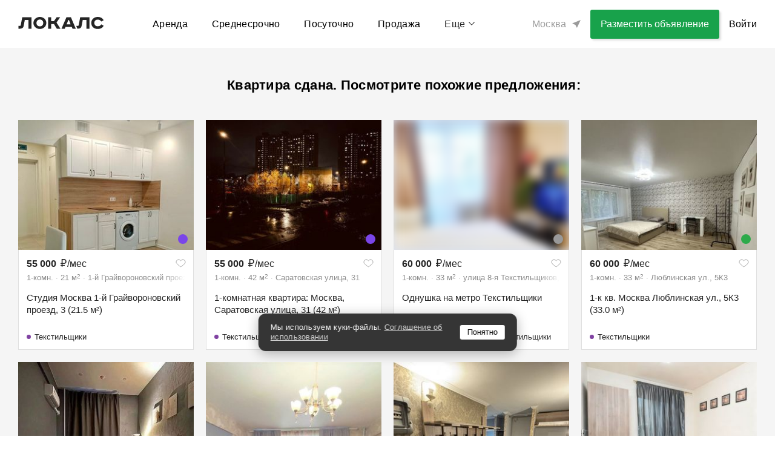

--- FILE ---
content_type: text/html; charset=utf-8
request_url: https://thelocals.ru/1-komnatnaya-kvartira-vasiltsovskii-stan-6874864
body_size: 47582
content:
<!DOCTYPE html><html lang="ru"><head><!--Build: n/a--><meta charset="utf-8" /><meta content="IE=Edge" http-equiv="X-UA-Compatible" />
<script type="text/javascript">window.NREUM||(NREUM={});NREUM.info={"beacon":"bam.nr-data.net","errorBeacon":"bam.nr-data.net","licenseKey":"3798f066e1","applicationID":"35487969","transactionName":"Il0MREVeClhXSxgCUBIdEVhYRg==","queueTime":0,"applicationTime":1482,"agent":""}</script>
<script type="text/javascript">(window.NREUM||(NREUM={})).init={privacy:{cookies_enabled:false},ajax:{deny_list:["bam.nr-data.net"]}};(window.NREUM||(NREUM={})).loader_config={xpid:"XQEDWVNRGwAFUFlVDgcO",licenseKey:"3798f066e1",applicationID:"35487969",browserID:"35487982"};;/*! For license information please see nr-loader-full-1.302.0.min.js.LICENSE.txt */
(()=>{var e,t,r={384:(e,t,r)=>{"use strict";r.d(t,{NT:()=>o,US:()=>u,Zm:()=>s,bQ:()=>d,dV:()=>c,pV:()=>l});var n=r(6154),i=r(1863),a=r(1910);const o={beacon:"bam.nr-data.net",errorBeacon:"bam.nr-data.net"};function s(){return n.gm.NREUM||(n.gm.NREUM={}),void 0===n.gm.newrelic&&(n.gm.newrelic=n.gm.NREUM),n.gm.NREUM}function c(){let e=s();return e.o||(e.o={ST:n.gm.setTimeout,SI:n.gm.setImmediate||n.gm.setInterval,CT:n.gm.clearTimeout,XHR:n.gm.XMLHttpRequest,REQ:n.gm.Request,EV:n.gm.Event,PR:n.gm.Promise,MO:n.gm.MutationObserver,FETCH:n.gm.fetch,WS:n.gm.WebSocket},(0,a.i)(...Object.values(e.o))),e}function d(e,t){let r=s();r.initializedAgents??={},t.initializedAt={ms:(0,i.t)(),date:new Date},r.initializedAgents[e]=t}function u(e,t){s()[e]=t}function l(){return function(){let e=s();const t=e.info||{};e.info={beacon:o.beacon,errorBeacon:o.errorBeacon,...t}}(),function(){let e=s();const t=e.init||{};e.init={...t}}(),c(),function(){let e=s();const t=e.loader_config||{};e.loader_config={...t}}(),s()}},782:(e,t,r)=>{"use strict";r.d(t,{T:()=>n});const n=r(860).K7.pageViewTiming},860:(e,t,r)=>{"use strict";r.d(t,{$J:()=>u,K7:()=>c,P3:()=>d,XX:()=>i,Yy:()=>s,df:()=>a,qY:()=>n,v4:()=>o});const n="events",i="jserrors",a="browser/blobs",o="rum",s="browser/logs",c={ajax:"ajax",genericEvents:"generic_events",jserrors:i,logging:"logging",metrics:"metrics",pageAction:"page_action",pageViewEvent:"page_view_event",pageViewTiming:"page_view_timing",sessionReplay:"session_replay",sessionTrace:"session_trace",softNav:"soft_navigations",spa:"spa"},d={[c.pageViewEvent]:1,[c.pageViewTiming]:2,[c.metrics]:3,[c.jserrors]:4,[c.spa]:5,[c.ajax]:6,[c.sessionTrace]:7,[c.softNav]:8,[c.sessionReplay]:9,[c.logging]:10,[c.genericEvents]:11},u={[c.pageViewEvent]:o,[c.pageViewTiming]:n,[c.ajax]:n,[c.spa]:n,[c.softNav]:n,[c.metrics]:i,[c.jserrors]:i,[c.sessionTrace]:a,[c.sessionReplay]:a,[c.logging]:s,[c.genericEvents]:"ins"}},944:(e,t,r)=>{"use strict";r.d(t,{R:()=>i});var n=r(3241);function i(e,t){"function"==typeof console.debug&&(console.debug("New Relic Warning: https://github.com/newrelic/newrelic-browser-agent/blob/main/docs/warning-codes.md#".concat(e),t),(0,n.W)({agentIdentifier:null,drained:null,type:"data",name:"warn",feature:"warn",data:{code:e,secondary:t}}))}},993:(e,t,r)=>{"use strict";r.d(t,{A$:()=>a,ET:()=>o,TZ:()=>s,p_:()=>i});var n=r(860);const i={ERROR:"ERROR",WARN:"WARN",INFO:"INFO",DEBUG:"DEBUG",TRACE:"TRACE"},a={OFF:0,ERROR:1,WARN:2,INFO:3,DEBUG:4,TRACE:5},o="log",s=n.K7.logging},1687:(e,t,r)=>{"use strict";r.d(t,{Ak:()=>d,Ze:()=>f,x3:()=>u});var n=r(3241),i=r(7836),a=r(3606),o=r(860),s=r(2646);const c={};function d(e,t){const r={staged:!1,priority:o.P3[t]||0};l(e),c[e].get(t)||c[e].set(t,r)}function u(e,t){e&&c[e]&&(c[e].get(t)&&c[e].delete(t),p(e,t,!1),c[e].size&&h(e))}function l(e){if(!e)throw new Error("agentIdentifier required");c[e]||(c[e]=new Map)}function f(e="",t="feature",r=!1){if(l(e),!e||!c[e].get(t)||r)return p(e,t);c[e].get(t).staged=!0,h(e)}function h(e){const t=Array.from(c[e]);t.every(([e,t])=>t.staged)&&(t.sort((e,t)=>e[1].priority-t[1].priority),t.forEach(([t])=>{c[e].delete(t),p(e,t)}))}function p(e,t,r=!0){const o=e?i.ee.get(e):i.ee,c=a.i.handlers;if(!o.aborted&&o.backlog&&c){if((0,n.W)({agentIdentifier:e,type:"lifecycle",name:"drain",feature:t}),r){const e=o.backlog[t],r=c[t];if(r){for(let t=0;e&&t<e.length;++t)g(e[t],r);Object.entries(r).forEach(([e,t])=>{Object.values(t||{}).forEach(t=>{t[0]?.on&&t[0]?.context()instanceof s.y&&t[0].on(e,t[1])})})}}o.isolatedBacklog||delete c[t],o.backlog[t]=null,o.emit("drain-"+t,[])}}function g(e,t){var r=e[1];Object.values(t[r]||{}).forEach(t=>{var r=e[0];if(t[0]===r){var n=t[1],i=e[3],a=e[2];n.apply(i,a)}})}},1741:(e,t,r)=>{"use strict";r.d(t,{W:()=>a});var n=r(944),i=r(4261);class a{#e(e,...t){if(this[e]!==a.prototype[e])return this[e](...t);(0,n.R)(35,e)}addPageAction(e,t){return this.#e(i.hG,e,t)}register(e){return this.#e(i.eY,e)}recordCustomEvent(e,t){return this.#e(i.fF,e,t)}setPageViewName(e,t){return this.#e(i.Fw,e,t)}setCustomAttribute(e,t,r){return this.#e(i.cD,e,t,r)}noticeError(e,t){return this.#e(i.o5,e,t)}setUserId(e){return this.#e(i.Dl,e)}setApplicationVersion(e){return this.#e(i.nb,e)}setErrorHandler(e){return this.#e(i.bt,e)}addRelease(e,t){return this.#e(i.k6,e,t)}log(e,t){return this.#e(i.$9,e,t)}start(){return this.#e(i.d3)}finished(e){return this.#e(i.BL,e)}recordReplay(){return this.#e(i.CH)}pauseReplay(){return this.#e(i.Tb)}addToTrace(e){return this.#e(i.U2,e)}setCurrentRouteName(e){return this.#e(i.PA,e)}interaction(e){return this.#e(i.dT,e)}wrapLogger(e,t,r){return this.#e(i.Wb,e,t,r)}measure(e,t){return this.#e(i.V1,e,t)}}},1863:(e,t,r)=>{"use strict";function n(){return Math.floor(performance.now())}r.d(t,{t:()=>n})},1910:(e,t,r)=>{"use strict";r.d(t,{i:()=>a});var n=r(944);const i=new Map;function a(...e){return e.every(e=>{if(i.has(e))return i.get(e);const t="function"==typeof e&&e.toString().includes("[native code]");return t||(0,n.R)(64,e?.name||e?.toString()),i.set(e,t),t})}},2555:(e,t,r)=>{"use strict";r.d(t,{D:()=>s,f:()=>o});var n=r(384),i=r(8122);const a={beacon:n.NT.beacon,errorBeacon:n.NT.errorBeacon,licenseKey:void 0,applicationID:void 0,sa:void 0,queueTime:void 0,applicationTime:void 0,ttGuid:void 0,user:void 0,account:void 0,product:void 0,extra:void 0,jsAttributes:{},userAttributes:void 0,atts:void 0,transactionName:void 0,tNamePlain:void 0};function o(e){try{return!!e.licenseKey&&!!e.errorBeacon&&!!e.applicationID}catch(e){return!1}}const s=e=>(0,i.a)(e,a)},2614:(e,t,r)=>{"use strict";r.d(t,{BB:()=>o,H3:()=>n,g:()=>d,iL:()=>c,tS:()=>s,uh:()=>i,wk:()=>a});const n="NRBA",i="SESSION",a=144e5,o=18e5,s={STARTED:"session-started",PAUSE:"session-pause",RESET:"session-reset",RESUME:"session-resume",UPDATE:"session-update"},c={SAME_TAB:"same-tab",CROSS_TAB:"cross-tab"},d={OFF:0,FULL:1,ERROR:2}},2646:(e,t,r)=>{"use strict";r.d(t,{y:()=>n});class n{constructor(e){this.contextId=e}}},2843:(e,t,r)=>{"use strict";r.d(t,{u:()=>i});var n=r(3878);function i(e,t=!1,r,i){(0,n.DD)("visibilitychange",function(){if(t)return void("hidden"===document.visibilityState&&e());e(document.visibilityState)},r,i)}},3241:(e,t,r)=>{"use strict";r.d(t,{W:()=>a});var n=r(6154);const i="newrelic";function a(e={}){try{n.gm.dispatchEvent(new CustomEvent(i,{detail:e}))}catch(e){}}},3304:(e,t,r)=>{"use strict";r.d(t,{A:()=>a});var n=r(7836);const i=()=>{const e=new WeakSet;return(t,r)=>{if("object"==typeof r&&null!==r){if(e.has(r))return;e.add(r)}return r}};function a(e){try{return JSON.stringify(e,i())??""}catch(e){try{n.ee.emit("internal-error",[e])}catch(e){}return""}}},3333:(e,t,r)=>{"use strict";r.d(t,{$v:()=>u,TZ:()=>n,Xh:()=>c,Zp:()=>i,kd:()=>d,mq:()=>s,nf:()=>o,qN:()=>a});const n=r(860).K7.genericEvents,i=["auxclick","click","copy","keydown","paste","scrollend"],a=["focus","blur"],o=4,s=1e3,c=2e3,d=["PageAction","UserAction","BrowserPerformance"],u={RESOURCES:"experimental.resources",REGISTER:"register"}},3434:(e,t,r)=>{"use strict";r.d(t,{Jt:()=>a,YM:()=>d});var n=r(7836),i=r(5607);const a="nr@original:".concat(i.W),o=50;var s=Object.prototype.hasOwnProperty,c=!1;function d(e,t){return e||(e=n.ee),r.inPlace=function(e,t,n,i,a){n||(n="");const o="-"===n.charAt(0);for(let s=0;s<t.length;s++){const c=t[s],d=e[c];l(d)||(e[c]=r(d,o?c+n:n,i,c,a))}},r.flag=a,r;function r(t,r,n,c,d){return l(t)?t:(r||(r=""),nrWrapper[a]=t,function(e,t,r){if(Object.defineProperty&&Object.keys)try{return Object.keys(e).forEach(function(r){Object.defineProperty(t,r,{get:function(){return e[r]},set:function(t){return e[r]=t,t}})}),t}catch(e){u([e],r)}for(var n in e)s.call(e,n)&&(t[n]=e[n])}(t,nrWrapper,e),nrWrapper);function nrWrapper(){var a,s,l,f;let h;try{s=this,a=[...arguments],l="function"==typeof n?n(a,s):n||{}}catch(t){u([t,"",[a,s,c],l],e)}i(r+"start",[a,s,c],l,d);const p=performance.now();let g;try{return f=t.apply(s,a),g=performance.now(),f}catch(e){throw g=performance.now(),i(r+"err",[a,s,e],l,d),h=e,h}finally{const e=g-p,t={start:p,end:g,duration:e,isLongTask:e>=o,methodName:c,thrownError:h};t.isLongTask&&i("long-task",[t,s],l,d),i(r+"end",[a,s,f],l,d)}}}function i(r,n,i,a){if(!c||t){var o=c;c=!0;try{e.emit(r,n,i,t,a)}catch(t){u([t,r,n,i],e)}c=o}}}function u(e,t){t||(t=n.ee);try{t.emit("internal-error",e)}catch(e){}}function l(e){return!(e&&"function"==typeof e&&e.apply&&!e[a])}},3606:(e,t,r)=>{"use strict";r.d(t,{i:()=>a});var n=r(9908);a.on=o;var i=a.handlers={};function a(e,t,r,a){o(a||n.d,i,e,t,r)}function o(e,t,r,i,a){a||(a="feature"),e||(e=n.d);var o=t[a]=t[a]||{};(o[r]=o[r]||[]).push([e,i])}},3738:(e,t,r)=>{"use strict";r.d(t,{He:()=>i,Kp:()=>s,Lc:()=>d,Rz:()=>u,TZ:()=>n,bD:()=>a,d3:()=>o,jx:()=>l,sl:()=>f,uP:()=>c});const n=r(860).K7.sessionTrace,i="bstResource",a="resource",o="-start",s="-end",c="fn"+o,d="fn"+s,u="pushState",l=1e3,f=3e4},3785:(e,t,r)=>{"use strict";r.d(t,{R:()=>c,b:()=>d});var n=r(9908),i=r(1863),a=r(860),o=r(8154),s=r(993);function c(e,t,r={},c=s.p_.INFO,d,u=(0,i.t)()){(0,n.p)(o.xV,["API/logging/".concat(c.toLowerCase(),"/called")],void 0,a.K7.metrics,e),(0,n.p)(s.ET,[u,t,r,c,d],void 0,a.K7.logging,e)}function d(e){return"string"==typeof e&&Object.values(s.p_).some(t=>t===e.toUpperCase().trim())}},3878:(e,t,r)=>{"use strict";function n(e,t){return{capture:e,passive:!1,signal:t}}function i(e,t,r=!1,i){window.addEventListener(e,t,n(r,i))}function a(e,t,r=!1,i){document.addEventListener(e,t,n(r,i))}r.d(t,{DD:()=>a,jT:()=>n,sp:()=>i})},4234:(e,t,r)=>{"use strict";r.d(t,{W:()=>a});var n=r(7836),i=r(1687);class a{constructor(e,t){this.agentIdentifier=e,this.ee=n.ee.get(e),this.featureName=t,this.blocked=!1}deregisterDrain(){(0,i.x3)(this.agentIdentifier,this.featureName)}}},4261:(e,t,r)=>{"use strict";r.d(t,{$9:()=>d,BL:()=>s,CH:()=>h,Dl:()=>R,Fw:()=>y,PA:()=>m,Pl:()=>n,Tb:()=>l,U2:()=>a,V1:()=>T,Wb:()=>x,bt:()=>b,cD:()=>v,d3:()=>w,dT:()=>c,eY:()=>p,fF:()=>f,hG:()=>i,k6:()=>o,nb:()=>g,o5:()=>u});const n="api-",i="addPageAction",a="addToTrace",o="addRelease",s="finished",c="interaction",d="log",u="noticeError",l="pauseReplay",f="recordCustomEvent",h="recordReplay",p="register",g="setApplicationVersion",m="setCurrentRouteName",v="setCustomAttribute",b="setErrorHandler",y="setPageViewName",R="setUserId",w="start",x="wrapLogger",T="measure"},4387:(e,t,r)=>{"use strict";function n(e={}){return!(!e.id||!e.name)}function i(e,t){if(2!==t?.harvestEndpointVersion)return{};const r=t.agentRef.runtime.appMetadata.agents[0].entityGuid;return n(e)?{"mfe.id":e.id,"mfe.name":e.name,eventSource:"MicroFrontendBrowserAgent","parent.id":r}:{"entity.guid":r,appId:t.agentRef.info.applicationID}}r.d(t,{U:()=>i,c:()=>n})},5205:(e,t,r)=>{"use strict";r.d(t,{j:()=>A});var n=r(384),i=r(1741);var a=r(2555),o=r(3333);const s=e=>{if(!e||"string"!=typeof e)return!1;try{document.createDocumentFragment().querySelector(e)}catch{return!1}return!0};var c=r(2614),d=r(944),u=r(8122);const l="[data-nr-mask]",f=e=>(0,u.a)(e,(()=>{const e={feature_flags:[],experimental:{allow_registered_children:!1,resources:!1},mask_selector:"*",block_selector:"[data-nr-block]",mask_input_options:{color:!1,date:!1,"datetime-local":!1,email:!1,month:!1,number:!1,range:!1,search:!1,tel:!1,text:!1,time:!1,url:!1,week:!1,textarea:!1,select:!1,password:!0}};return{ajax:{deny_list:void 0,block_internal:!0,enabled:!0,autoStart:!0},api:{get allow_registered_children(){return e.feature_flags.includes(o.$v.REGISTER)||e.experimental.allow_registered_children},set allow_registered_children(t){e.experimental.allow_registered_children=t},duplicate_registered_data:!1},distributed_tracing:{enabled:void 0,exclude_newrelic_header:void 0,cors_use_newrelic_header:void 0,cors_use_tracecontext_headers:void 0,allowed_origins:void 0},get feature_flags(){return e.feature_flags},set feature_flags(t){e.feature_flags=t},generic_events:{enabled:!0,autoStart:!0},harvest:{interval:30},jserrors:{enabled:!0,autoStart:!0},logging:{enabled:!0,autoStart:!0},metrics:{enabled:!0,autoStart:!0},obfuscate:void 0,page_action:{enabled:!0},page_view_event:{enabled:!0,autoStart:!0},page_view_timing:{enabled:!0,autoStart:!0},performance:{capture_marks:!1,capture_measures:!1,capture_detail:!0,resources:{get enabled(){return e.feature_flags.includes(o.$v.RESOURCES)||e.experimental.resources},set enabled(t){e.experimental.resources=t},asset_types:[],first_party_domains:[],ignore_newrelic:!0}},privacy:{cookies_enabled:!0},proxy:{assets:void 0,beacon:void 0},session:{expiresMs:c.wk,inactiveMs:c.BB},session_replay:{autoStart:!0,enabled:!1,preload:!1,sampling_rate:10,error_sampling_rate:100,collect_fonts:!1,inline_images:!1,fix_stylesheets:!0,mask_all_inputs:!0,get mask_text_selector(){return e.mask_selector},set mask_text_selector(t){s(t)?e.mask_selector="".concat(t,",").concat(l):""===t||null===t?e.mask_selector=l:(0,d.R)(5,t)},get block_class(){return"nr-block"},get ignore_class(){return"nr-ignore"},get mask_text_class(){return"nr-mask"},get block_selector(){return e.block_selector},set block_selector(t){s(t)?e.block_selector+=",".concat(t):""!==t&&(0,d.R)(6,t)},get mask_input_options(){return e.mask_input_options},set mask_input_options(t){t&&"object"==typeof t?e.mask_input_options={...t,password:!0}:(0,d.R)(7,t)}},session_trace:{enabled:!0,autoStart:!0},soft_navigations:{enabled:!0,autoStart:!0},spa:{enabled:!0,autoStart:!0},ssl:void 0,user_actions:{enabled:!0,elementAttributes:["id","className","tagName","type"]}}})());var h=r(6154),p=r(9324);let g=0;const m={buildEnv:p.F3,distMethod:p.Xs,version:p.xv,originTime:h.WN},v={appMetadata:{},customTransaction:void 0,denyList:void 0,disabled:!1,harvester:void 0,isolatedBacklog:!1,isRecording:!1,loaderType:void 0,maxBytes:3e4,obfuscator:void 0,onerror:void 0,ptid:void 0,releaseIds:{},session:void 0,timeKeeper:void 0,registeredEntities:[],jsAttributesMetadata:{bytes:0},get harvestCount(){return++g}},b=e=>{const t=(0,u.a)(e,v),r=Object.keys(m).reduce((e,t)=>(e[t]={value:m[t],writable:!1,configurable:!0,enumerable:!0},e),{});return Object.defineProperties(t,r)};var y=r(5701);const R=e=>{const t=e.startsWith("http");e+="/",r.p=t?e:"https://"+e};var w=r(7836),x=r(3241);const T={accountID:void 0,trustKey:void 0,agentID:void 0,licenseKey:void 0,applicationID:void 0,xpid:void 0},E=e=>(0,u.a)(e,T),_=new Set;function A(e,t={},r,o){let{init:s,info:c,loader_config:d,runtime:u={},exposed:l=!0}=t;if(!c){const e=(0,n.pV)();s=e.init,c=e.info,d=e.loader_config}e.init=f(s||{}),e.loader_config=E(d||{}),c.jsAttributes??={},h.bv&&(c.jsAttributes.isWorker=!0),e.info=(0,a.D)(c);const p=e.init,g=[c.beacon,c.errorBeacon];_.has(e.agentIdentifier)||(p.proxy.assets&&(R(p.proxy.assets),g.push(p.proxy.assets)),p.proxy.beacon&&g.push(p.proxy.beacon),e.beacons=[...g],function(e){const t=(0,n.pV)();Object.getOwnPropertyNames(i.W.prototype).forEach(r=>{const n=i.W.prototype[r];if("function"!=typeof n||"constructor"===n)return;let a=t[r];e[r]&&!1!==e.exposed&&"micro-agent"!==e.runtime?.loaderType&&(t[r]=(...t)=>{const n=e[r](...t);return a?a(...t):n})})}(e),(0,n.US)("activatedFeatures",y.B),e.runSoftNavOverSpa&&=!0===p.soft_navigations.enabled&&p.feature_flags.includes("soft_nav")),u.denyList=[...p.ajax.deny_list||[],...p.ajax.block_internal?g:[]],u.ptid=e.agentIdentifier,u.loaderType=r,e.runtime=b(u),_.has(e.agentIdentifier)||(e.ee=w.ee.get(e.agentIdentifier),e.exposed=l,(0,x.W)({agentIdentifier:e.agentIdentifier,drained:!!y.B?.[e.agentIdentifier],type:"lifecycle",name:"initialize",feature:void 0,data:e.config})),_.add(e.agentIdentifier)}},5270:(e,t,r)=>{"use strict";r.d(t,{Aw:()=>o,SR:()=>a,rF:()=>s});var n=r(384),i=r(7767);function a(e){return!!(0,n.dV)().o.MO&&(0,i.V)(e)&&!0===e?.session_trace.enabled}function o(e){return!0===e?.session_replay.preload&&a(e)}function s(e,t){try{if("string"==typeof t?.type){if("password"===t.type.toLowerCase())return"*".repeat(e?.length||0);if(void 0!==t?.dataset?.nrUnmask||t?.classList?.contains("nr-unmask"))return e}}catch(e){}return"string"==typeof e?e.replace(/[\S]/g,"*"):"*".repeat(e?.length||0)}},5289:(e,t,r)=>{"use strict";r.d(t,{GG:()=>a,Qr:()=>s,sB:()=>o});var n=r(3878);function i(){return"undefined"==typeof document||"complete"===document.readyState}function a(e,t){if(i())return e();(0,n.sp)("load",e,t)}function o(e){if(i())return e();(0,n.DD)("DOMContentLoaded",e)}function s(e){if(i())return e();(0,n.sp)("popstate",e)}},5607:(e,t,r)=>{"use strict";r.d(t,{W:()=>n});const n=(0,r(9566).bz)()},5701:(e,t,r)=>{"use strict";r.d(t,{B:()=>a,t:()=>o});var n=r(3241);const i=new Set,a={};function o(e,t){const r=t.agentIdentifier;a[r]??={},e&&"object"==typeof e&&(i.has(r)||(t.ee.emit("rumresp",[e]),a[r]=e,i.add(r),(0,n.W)({agentIdentifier:r,loaded:!0,drained:!0,type:"lifecycle",name:"load",feature:void 0,data:e})))}},6154:(e,t,r)=>{"use strict";r.d(t,{OF:()=>d,RI:()=>i,WN:()=>f,bv:()=>a,gm:()=>o,lR:()=>l,m:()=>c,mw:()=>s,sb:()=>u});var n=r(1863);const i="undefined"!=typeof window&&!!window.document,a="undefined"!=typeof WorkerGlobalScope&&("undefined"!=typeof self&&self instanceof WorkerGlobalScope&&self.navigator instanceof WorkerNavigator||"undefined"!=typeof globalThis&&globalThis instanceof WorkerGlobalScope&&globalThis.navigator instanceof WorkerNavigator),o=i?window:"undefined"!=typeof WorkerGlobalScope&&("undefined"!=typeof self&&self instanceof WorkerGlobalScope&&self||"undefined"!=typeof globalThis&&globalThis instanceof WorkerGlobalScope&&globalThis),s=Boolean("hidden"===o?.document?.visibilityState),c=""+o?.location,d=/iPad|iPhone|iPod/.test(o.navigator?.userAgent),u=d&&"undefined"==typeof SharedWorker,l=(()=>{const e=o.navigator?.userAgent?.match(/Firefox[/\s](\d+\.\d+)/);return Array.isArray(e)&&e.length>=2?+e[1]:0})(),f=Date.now()-(0,n.t)()},6344:(e,t,r)=>{"use strict";r.d(t,{BB:()=>u,G4:()=>a,Qb:()=>l,TZ:()=>i,Ug:()=>o,_s:()=>s,bc:()=>d,yP:()=>c});var n=r(2614);const i=r(860).K7.sessionReplay,a={RECORD:"recordReplay",PAUSE:"pauseReplay",ERROR_DURING_REPLAY:"errorDuringReplay"},o=.12,s={DomContentLoaded:0,Load:1,FullSnapshot:2,IncrementalSnapshot:3,Meta:4,Custom:5},c={[n.g.ERROR]:15e3,[n.g.FULL]:3e5,[n.g.OFF]:0},d={RESET:{message:"Session was reset",sm:"Reset"},IMPORT:{message:"Recorder failed to import",sm:"Import"},TOO_MANY:{message:"429: Too Many Requests",sm:"Too-Many"},TOO_BIG:{message:"Payload was too large",sm:"Too-Big"},CROSS_TAB:{message:"Session Entity was set to OFF on another tab",sm:"Cross-Tab"},ENTITLEMENTS:{message:"Session Replay is not allowed and will not be started",sm:"Entitlement"}},u=5e3,l={API:"api",RESUME:"resume",SWITCH_TO_FULL:"switchToFull",INITIALIZE:"initialize",PRELOAD:"preload"}},6389:(e,t,r)=>{"use strict";function n(e,t=500,r={}){const n=r?.leading||!1;let i;return(...r)=>{n&&void 0===i&&(e.apply(this,r),i=setTimeout(()=>{i=clearTimeout(i)},t)),n||(clearTimeout(i),i=setTimeout(()=>{e.apply(this,r)},t))}}function i(e){let t=!1;return(...r)=>{t||(t=!0,e.apply(this,r))}}r.d(t,{J:()=>i,s:()=>n})},6630:(e,t,r)=>{"use strict";r.d(t,{T:()=>n});const n=r(860).K7.pageViewEvent},6774:(e,t,r)=>{"use strict";r.d(t,{T:()=>n});const n=r(860).K7.jserrors},7295:(e,t,r)=>{"use strict";r.d(t,{Xv:()=>o,gX:()=>i,iW:()=>a});var n=[];function i(e){if(!e||a(e))return!1;if(0===n.length)return!0;for(var t=0;t<n.length;t++){var r=n[t];if("*"===r.hostname)return!1;if(s(r.hostname,e.hostname)&&c(r.pathname,e.pathname))return!1}return!0}function a(e){return void 0===e.hostname}function o(e){if(n=[],e&&e.length)for(var t=0;t<e.length;t++){let r=e[t];if(!r)continue;0===r.indexOf("http://")?r=r.substring(7):0===r.indexOf("https://")&&(r=r.substring(8));const i=r.indexOf("/");let a,o;i>0?(a=r.substring(0,i),o=r.substring(i)):(a=r,o="");let[s]=a.split(":");n.push({hostname:s,pathname:o})}}function s(e,t){return!(e.length>t.length)&&t.indexOf(e)===t.length-e.length}function c(e,t){return 0===e.indexOf("/")&&(e=e.substring(1)),0===t.indexOf("/")&&(t=t.substring(1)),""===e||e===t}},7485:(e,t,r)=>{"use strict";r.d(t,{D:()=>i});var n=r(6154);function i(e){if(0===(e||"").indexOf("data:"))return{protocol:"data"};try{const t=new URL(e,location.href),r={port:t.port,hostname:t.hostname,pathname:t.pathname,search:t.search,protocol:t.protocol.slice(0,t.protocol.indexOf(":")),sameOrigin:t.protocol===n.gm?.location?.protocol&&t.host===n.gm?.location?.host};return r.port&&""!==r.port||("http:"===t.protocol&&(r.port="80"),"https:"===t.protocol&&(r.port="443")),r.pathname&&""!==r.pathname?r.pathname.startsWith("/")||(r.pathname="/".concat(r.pathname)):r.pathname="/",r}catch(e){return{}}}},7699:(e,t,r)=>{"use strict";r.d(t,{It:()=>a,KC:()=>s,No:()=>i,qh:()=>o});var n=r(860);const i=16e3,a=1e6,o="SESSION_ERROR",s={[n.K7.logging]:!0,[n.K7.genericEvents]:!1,[n.K7.jserrors]:!1,[n.K7.ajax]:!1}},7767:(e,t,r)=>{"use strict";r.d(t,{V:()=>i});var n=r(6154);const i=e=>n.RI&&!0===e?.privacy.cookies_enabled},7836:(e,t,r)=>{"use strict";r.d(t,{P:()=>s,ee:()=>c});var n=r(384),i=r(8990),a=r(2646),o=r(5607);const s="nr@context:".concat(o.W),c=function e(t,r){var n={},o={},u={},l=!1;try{l=16===r.length&&d.initializedAgents?.[r]?.runtime.isolatedBacklog}catch(e){}var f={on:p,addEventListener:p,removeEventListener:function(e,t){var r=n[e];if(!r)return;for(var i=0;i<r.length;i++)r[i]===t&&r.splice(i,1)},emit:function(e,r,n,i,a){!1!==a&&(a=!0);if(c.aborted&&!i)return;t&&a&&t.emit(e,r,n);var s=h(n);g(e).forEach(e=>{e.apply(s,r)});var d=v()[o[e]];d&&d.push([f,e,r,s]);return s},get:m,listeners:g,context:h,buffer:function(e,t){const r=v();if(t=t||"feature",f.aborted)return;Object.entries(e||{}).forEach(([e,n])=>{o[n]=t,t in r||(r[t]=[])})},abort:function(){f._aborted=!0,Object.keys(f.backlog).forEach(e=>{delete f.backlog[e]})},isBuffering:function(e){return!!v()[o[e]]},debugId:r,backlog:l?{}:t&&"object"==typeof t.backlog?t.backlog:{},isolatedBacklog:l};return Object.defineProperty(f,"aborted",{get:()=>{let e=f._aborted||!1;return e||(t&&(e=t.aborted),e)}}),f;function h(e){return e&&e instanceof a.y?e:e?(0,i.I)(e,s,()=>new a.y(s)):new a.y(s)}function p(e,t){n[e]=g(e).concat(t)}function g(e){return n[e]||[]}function m(t){return u[t]=u[t]||e(f,t)}function v(){return f.backlog}}(void 0,"globalEE"),d=(0,n.Zm)();d.ee||(d.ee=c)},8122:(e,t,r)=>{"use strict";r.d(t,{a:()=>i});var n=r(944);function i(e,t){try{if(!e||"object"!=typeof e)return(0,n.R)(3);if(!t||"object"!=typeof t)return(0,n.R)(4);const r=Object.create(Object.getPrototypeOf(t),Object.getOwnPropertyDescriptors(t)),a=0===Object.keys(r).length?e:r;for(let o in a)if(void 0!==e[o])try{if(null===e[o]){r[o]=null;continue}Array.isArray(e[o])&&Array.isArray(t[o])?r[o]=Array.from(new Set([...e[o],...t[o]])):"object"==typeof e[o]&&"object"==typeof t[o]?r[o]=i(e[o],t[o]):r[o]=e[o]}catch(e){r[o]||(0,n.R)(1,e)}return r}catch(e){(0,n.R)(2,e)}}},8139:(e,t,r)=>{"use strict";r.d(t,{u:()=>f});var n=r(7836),i=r(3434),a=r(8990),o=r(6154);const s={},c=o.gm.XMLHttpRequest,d="addEventListener",u="removeEventListener",l="nr@wrapped:".concat(n.P);function f(e){var t=function(e){return(e||n.ee).get("events")}(e);if(s[t.debugId]++)return t;s[t.debugId]=1;var r=(0,i.YM)(t,!0);function f(e){r.inPlace(e,[d,u],"-",p)}function p(e,t){return e[1]}return"getPrototypeOf"in Object&&(o.RI&&h(document,f),c&&h(c.prototype,f),h(o.gm,f)),t.on(d+"-start",function(e,t){var n=e[1];if(null!==n&&("function"==typeof n||"object"==typeof n)&&"newrelic"!==e[0]){var i=(0,a.I)(n,l,function(){var e={object:function(){if("function"!=typeof n.handleEvent)return;return n.handleEvent.apply(n,arguments)},function:n}[typeof n];return e?r(e,"fn-",null,e.name||"anonymous"):n});this.wrapped=e[1]=i}}),t.on(u+"-start",function(e){e[1]=this.wrapped||e[1]}),t}function h(e,t,...r){let n=e;for(;"object"==typeof n&&!Object.prototype.hasOwnProperty.call(n,d);)n=Object.getPrototypeOf(n);n&&t(n,...r)}},8154:(e,t,r)=>{"use strict";r.d(t,{z_:()=>a,XG:()=>s,TZ:()=>n,rs:()=>i,xV:()=>o});r(6154),r(9566),r(384);const n=r(860).K7.metrics,i="sm",a="cm",o="storeSupportabilityMetrics",s="storeEventMetrics"},8374:(e,t,r)=>{r.nc=(()=>{try{return document?.currentScript?.nonce}catch(e){}return""})()},8990:(e,t,r)=>{"use strict";r.d(t,{I:()=>i});var n=Object.prototype.hasOwnProperty;function i(e,t,r){if(n.call(e,t))return e[t];var i=r();if(Object.defineProperty&&Object.keys)try{return Object.defineProperty(e,t,{value:i,writable:!0,enumerable:!1}),i}catch(e){}return e[t]=i,i}},9300:(e,t,r)=>{"use strict";r.d(t,{T:()=>n});const n=r(860).K7.ajax},9324:(e,t,r)=>{"use strict";r.d(t,{AJ:()=>o,F3:()=>i,Xs:()=>a,Yq:()=>s,xv:()=>n});const n="1.302.0",i="PROD",a="CDN",o="@newrelic/rrweb",s="1.0.1"},9566:(e,t,r)=>{"use strict";r.d(t,{LA:()=>s,ZF:()=>c,bz:()=>o,el:()=>d});var n=r(6154);const i="xxxxxxxx-xxxx-4xxx-yxxx-xxxxxxxxxxxx";function a(e,t){return e?15&e[t]:16*Math.random()|0}function o(){const e=n.gm?.crypto||n.gm?.msCrypto;let t,r=0;return e&&e.getRandomValues&&(t=e.getRandomValues(new Uint8Array(30))),i.split("").map(e=>"x"===e?a(t,r++).toString(16):"y"===e?(3&a()|8).toString(16):e).join("")}function s(e){const t=n.gm?.crypto||n.gm?.msCrypto;let r,i=0;t&&t.getRandomValues&&(r=t.getRandomValues(new Uint8Array(e)));const o=[];for(var s=0;s<e;s++)o.push(a(r,i++).toString(16));return o.join("")}function c(){return s(16)}function d(){return s(32)}},9908:(e,t,r)=>{"use strict";r.d(t,{d:()=>n,p:()=>i});var n=r(7836).ee.get("handle");function i(e,t,r,i,a){a?(a.buffer([e],i),a.emit(e,t,r)):(n.buffer([e],i),n.emit(e,t,r))}}},n={};function i(e){var t=n[e];if(void 0!==t)return t.exports;var a=n[e]={exports:{}};return r[e](a,a.exports,i),a.exports}i.m=r,i.d=(e,t)=>{for(var r in t)i.o(t,r)&&!i.o(e,r)&&Object.defineProperty(e,r,{enumerable:!0,get:t[r]})},i.f={},i.e=e=>Promise.all(Object.keys(i.f).reduce((t,r)=>(i.f[r](e,t),t),[])),i.u=e=>({95:"nr-full-compressor",222:"nr-full-recorder",891:"nr-full"}[e]+"-1.302.0.min.js"),i.o=(e,t)=>Object.prototype.hasOwnProperty.call(e,t),e={},t="NRBA-1.302.0.PROD:",i.l=(r,n,a,o)=>{if(e[r])e[r].push(n);else{var s,c;if(void 0!==a)for(var d=document.getElementsByTagName("script"),u=0;u<d.length;u++){var l=d[u];if(l.getAttribute("src")==r||l.getAttribute("data-webpack")==t+a){s=l;break}}if(!s){c=!0;var f={891:"sha512-75bfo3P39s1XtkI8c4WKUdTDizRqoywgnBzGhtk60ZAKR4bBs/F8mDDZcXKdrbvJw1THhy7WUptjKAFV17SDNw==",222:"sha512-4NO9owPxK2wa30NaR7SczarrlKluE/oHxRZQ6I13auFZofO8UMLgeXBszVn3WkS8QLxJPLkzlwqahyMAYhalVw==",95:"sha512-CG9DnzDQPqdOC664kSsA+slq8wwTSXX95LxJGcsaWUJDMJbPmvit3hlx44tFlM7H+nIOHTjyYggVN6vOdyh6gg=="};(s=document.createElement("script")).charset="utf-8",i.nc&&s.setAttribute("nonce",i.nc),s.setAttribute("data-webpack",t+a),s.src=r,0!==s.src.indexOf(window.location.origin+"/")&&(s.crossOrigin="anonymous"),f[o]&&(s.integrity=f[o])}e[r]=[n];var h=(t,n)=>{s.onerror=s.onload=null,clearTimeout(p);var i=e[r];if(delete e[r],s.parentNode&&s.parentNode.removeChild(s),i&&i.forEach(e=>e(n)),t)return t(n)},p=setTimeout(h.bind(null,void 0,{type:"timeout",target:s}),12e4);s.onerror=h.bind(null,s.onerror),s.onload=h.bind(null,s.onload),c&&document.head.appendChild(s)}},i.r=e=>{"undefined"!=typeof Symbol&&Symbol.toStringTag&&Object.defineProperty(e,Symbol.toStringTag,{value:"Module"}),Object.defineProperty(e,"__esModule",{value:!0})},i.p="https://js-agent.newrelic.com/",(()=>{var e={85:0,959:0};i.f.j=(t,r)=>{var n=i.o(e,t)?e[t]:void 0;if(0!==n)if(n)r.push(n[2]);else{var a=new Promise((r,i)=>n=e[t]=[r,i]);r.push(n[2]=a);var o=i.p+i.u(t),s=new Error;i.l(o,r=>{if(i.o(e,t)&&(0!==(n=e[t])&&(e[t]=void 0),n)){var a=r&&("load"===r.type?"missing":r.type),o=r&&r.target&&r.target.src;s.message="Loading chunk "+t+" failed.\n("+a+": "+o+")",s.name="ChunkLoadError",s.type=a,s.request=o,n[1](s)}},"chunk-"+t,t)}};var t=(t,r)=>{var n,a,[o,s,c]=r,d=0;if(o.some(t=>0!==e[t])){for(n in s)i.o(s,n)&&(i.m[n]=s[n]);if(c)c(i)}for(t&&t(r);d<o.length;d++)a=o[d],i.o(e,a)&&e[a]&&e[a][0](),e[a]=0},r=self["webpackChunk:NRBA-1.302.0.PROD"]=self["webpackChunk:NRBA-1.302.0.PROD"]||[];r.forEach(t.bind(null,0)),r.push=t.bind(null,r.push.bind(r))})(),(()=>{"use strict";i(8374);var e=i(9566),t=i(1741);class r extends t.W{agentIdentifier=(0,e.LA)(16)}var n=i(860);const a=Object.values(n.K7);var o=i(5205);var s=i(9908),c=i(1863),d=i(4261),u=i(3241),l=i(944),f=i(5701),h=i(8154);function p(e,t,i,a){const o=a||i;!o||o[e]&&o[e]!==r.prototype[e]||(o[e]=function(){(0,s.p)(h.xV,["API/"+e+"/called"],void 0,n.K7.metrics,i.ee),(0,u.W)({agentIdentifier:i.agentIdentifier,drained:!!f.B?.[i.agentIdentifier],type:"data",name:"api",feature:d.Pl+e,data:{}});try{return t.apply(this,arguments)}catch(e){(0,l.R)(23,e)}})}function g(e,t,r,n,i){const a=e.info;null===r?delete a.jsAttributes[t]:a.jsAttributes[t]=r,(i||null===r)&&(0,s.p)(d.Pl+n,[(0,c.t)(),t,r],void 0,"session",e.ee)}var m=i(1687),v=i(4234),b=i(5289),y=i(6154),R=i(5270),w=i(7767),x=i(6389),T=i(7699);class E extends v.W{constructor(e,t){super(e.agentIdentifier,t),this.agentRef=e,this.abortHandler=void 0,this.featAggregate=void 0,this.onAggregateImported=void 0,this.deferred=Promise.resolve(),!1===e.init[this.featureName].autoStart?this.deferred=new Promise((t,r)=>{this.ee.on("manual-start-all",(0,x.J)(()=>{(0,m.Ak)(e.agentIdentifier,this.featureName),t()}))}):(0,m.Ak)(e.agentIdentifier,t)}importAggregator(e,t,r={}){if(this.featAggregate)return;let n;this.onAggregateImported=new Promise(e=>{n=e});const a=async()=>{let a;await this.deferred;try{if((0,w.V)(e.init)){const{setupAgentSession:t}=await i.e(891).then(i.bind(i,8766));a=t(e)}}catch(e){(0,l.R)(20,e),this.ee.emit("internal-error",[e]),(0,s.p)(T.qh,[e],void 0,this.featureName,this.ee)}try{if(!this.#t(this.featureName,a,e.init))return(0,m.Ze)(this.agentIdentifier,this.featureName),void n(!1);const{Aggregate:i}=await t();this.featAggregate=new i(e,r),e.runtime.harvester.initializedAggregates.push(this.featAggregate),n(!0)}catch(e){(0,l.R)(34,e),this.abortHandler?.(),(0,m.Ze)(this.agentIdentifier,this.featureName,!0),n(!1),this.ee&&this.ee.abort()}};y.RI?(0,b.GG)(()=>a(),!0):a()}#t(e,t,r){if(this.blocked)return!1;switch(e){case n.K7.sessionReplay:return(0,R.SR)(r)&&!!t;case n.K7.sessionTrace:return!!t;default:return!0}}}var _=i(6630),A=i(2614);class S extends E{static featureName=_.T;constructor(e){var t;super(e,_.T),this.setupInspectionEvents(e.agentIdentifier),t=e,p(d.Fw,function(e,r){"string"==typeof e&&("/"!==e.charAt(0)&&(e="/"+e),t.runtime.customTransaction=(r||"http://custom.transaction")+e,(0,s.p)(d.Pl+d.Fw,[(0,c.t)()],void 0,void 0,t.ee))},t),this.ee.on("api-send-rum",(e,t)=>(0,s.p)("send-rum",[e,t],void 0,this.featureName,this.ee)),this.importAggregator(e,()=>i.e(891).then(i.bind(i,7550)))}setupInspectionEvents(e){const t=(t,r)=>{t&&(0,u.W)({agentIdentifier:e,timeStamp:t.timeStamp,loaded:"complete"===t.target.readyState,type:"window",name:r,data:t.target.location+""})};(0,b.sB)(e=>{t(e,"DOMContentLoaded")}),(0,b.GG)(e=>{t(e,"load")}),(0,b.Qr)(e=>{t(e,"navigate")}),this.ee.on(A.tS.UPDATE,(t,r)=>{(0,u.W)({agentIdentifier:e,type:"lifecycle",name:"session",data:r})})}}var O=i(384);var N=i(2843),I=i(3878),P=i(782);class k extends E{static featureName=P.T;constructor(e){super(e,P.T),y.RI&&((0,N.u)(()=>(0,s.p)("docHidden",[(0,c.t)()],void 0,P.T,this.ee),!0),(0,I.sp)("pagehide",()=>(0,s.p)("winPagehide",[(0,c.t)()],void 0,P.T,this.ee)),this.importAggregator(e,()=>i.e(891).then(i.bind(i,9917))))}}class j extends E{static featureName=h.TZ;constructor(e){super(e,h.TZ),y.RI&&document.addEventListener("securitypolicyviolation",e=>{(0,s.p)(h.xV,["Generic/CSPViolation/Detected"],void 0,this.featureName,this.ee)}),this.importAggregator(e,()=>i.e(891).then(i.bind(i,6555)))}}var C=i(6774),L=i(3304);class H{constructor(e,t,r,n,i){this.name="UncaughtError",this.message="string"==typeof e?e:(0,L.A)(e),this.sourceURL=t,this.line=r,this.column=n,this.__newrelic=i}}function M(e){return B(e)?e:new H(void 0!==e?.message?e.message:e,e?.filename||e?.sourceURL,e?.lineno||e?.line,e?.colno||e?.col,e?.__newrelic,e?.cause)}function D(e){const t="Unhandled Promise Rejection: ";if(!e?.reason)return;if(B(e.reason)){try{e.reason.message.startsWith(t)||(e.reason.message=t+e.reason.message)}catch(e){}return M(e.reason)}const r=M(e.reason);return(r.message||"").startsWith(t)||(r.message=t+r.message),r}function K(e){if(e.error instanceof SyntaxError&&!/:\d+$/.test(e.error.stack?.trim())){const t=new H(e.message,e.filename,e.lineno,e.colno,e.error.__newrelic,e.cause);return t.name=SyntaxError.name,t}return B(e.error)?e.error:M(e)}function B(e){return e instanceof Error&&!!e.stack}function W(e,t,r,i,a=(0,c.t)()){"string"==typeof e&&(e=new Error(e)),(0,s.p)("err",[e,a,!1,t,r.runtime.isRecording,void 0,i],void 0,n.K7.jserrors,r.ee),(0,s.p)("uaErr",[],void 0,n.K7.genericEvents,r.ee)}var F=i(4387),U=i(993),V=i(3785);function G(e,{customAttributes:t={},level:r=U.p_.INFO}={},n,i,a=(0,c.t)()){(0,V.R)(n.ee,e,t,r,i,a)}function z(e,t,r,i,a=(0,c.t)()){(0,s.p)(d.Pl+d.hG,[a,e,t,i],void 0,n.K7.genericEvents,r.ee)}function Z(e){p(d.eY,function(t){return function(e,t){const r={};(0,l.R)(54,"newrelic.register"),t||={},t.licenseKey||=e.info.licenseKey,t.blocked=!1;let i=()=>{};const a=e.runtime.registeredEntities,o=a.find(({metadata:{target:{id:e,name:r}}})=>e===t.id);if(o)return o.metadata.target.name!==t.name&&(o.metadata.target.name=t.name),o;const d=e=>{t.blocked=!0,i=e};e.init.api.allow_registered_children||d((0,x.J)(()=>(0,l.R)(55)));(0,F.c)(t)||d((0,x.J)(()=>(0,l.R)(48,t)));const u={addPageAction:(n,i={})=>g(z,[n,{...r,...i},e],t),log:(n,i={})=>g(G,[n,{...i,customAttributes:{...r,...i.customAttributes||{}}},e],t),noticeError:(n,i={})=>g(W,[n,{...r,...i},e],t),setApplicationVersion:e=>p("application.version",e),setCustomAttribute:(e,t)=>p(e,t),setUserId:e=>p("enduser.id",e),metadata:{customAttributes:r,target:t}},f=()=>(t.blocked&&i(),t.blocked);f()||a.push(u);const p=(e,t)=>{f()||(r[e]=t)},g=(t,r,i)=>{if(f())return;const a=(0,c.t)();(0,s.p)(h.xV,["API/register/".concat(t.name,"/called")],void 0,n.K7.metrics,e.ee);try{const n=e.init.api.duplicate_registered_data;return(!0===n||Array.isArray(n))&&t(...r,void 0,a),t(...r,i,a)}catch(e){(0,l.R)(50,e)}};return u}(e,t)},e)}class q extends E{static featureName=C.T;constructor(e){var t;super(e,C.T),t=e,p(d.o5,(e,r)=>W(e,r,t),t),function(e){p(d.bt,function(t){e.runtime.onerror=t},e)}(e),function(e){let t=0;p(d.k6,function(e,r){++t>10||(this.runtime.releaseIds[e.slice(-200)]=(""+r).slice(-200))},e)}(e),Z(e);try{this.removeOnAbort=new AbortController}catch(e){}this.ee.on("internal-error",(t,r)=>{this.abortHandler&&(0,s.p)("ierr",[M(t),(0,c.t)(),!0,{},e.runtime.isRecording,r],void 0,this.featureName,this.ee)}),y.gm.addEventListener("unhandledrejection",t=>{this.abortHandler&&(0,s.p)("err",[D(t),(0,c.t)(),!1,{unhandledPromiseRejection:1},e.runtime.isRecording],void 0,this.featureName,this.ee)},(0,I.jT)(!1,this.removeOnAbort?.signal)),y.gm.addEventListener("error",t=>{this.abortHandler&&(0,s.p)("err",[K(t),(0,c.t)(),!1,{},e.runtime.isRecording],void 0,this.featureName,this.ee)},(0,I.jT)(!1,this.removeOnAbort?.signal)),this.abortHandler=this.#r,this.importAggregator(e,()=>i.e(891).then(i.bind(i,2176)))}#r(){this.removeOnAbort?.abort(),this.abortHandler=void 0}}var X=i(8990);let Y=1;function Q(e){const t=typeof e;return!e||"object"!==t&&"function"!==t?-1:e===y.gm?0:(0,X.I)(e,"nr@id",function(){return Y++})}function J(e){if("string"==typeof e&&e.length)return e.length;if("object"==typeof e){if("undefined"!=typeof ArrayBuffer&&e instanceof ArrayBuffer&&e.byteLength)return e.byteLength;if("undefined"!=typeof Blob&&e instanceof Blob&&e.size)return e.size;if(!("undefined"!=typeof FormData&&e instanceof FormData))try{return(0,L.A)(e).length}catch(e){return}}}var ee=i(8139),te=i(7836),re=i(3434);const ne={},ie=["open","send"];function ae(e){var t=e||te.ee;const r=function(e){return(e||te.ee).get("xhr")}(t);if(void 0===y.gm.XMLHttpRequest)return r;if(ne[r.debugId]++)return r;ne[r.debugId]=1,(0,ee.u)(t);var n=(0,re.YM)(r),i=y.gm.XMLHttpRequest,a=y.gm.MutationObserver,o=y.gm.Promise,s=y.gm.setInterval,c="readystatechange",d=["onload","onerror","onabort","onloadstart","onloadend","onprogress","ontimeout"],u=[],f=y.gm.XMLHttpRequest=function(e){const t=new i(e),a=r.context(t);try{r.emit("new-xhr",[t],a),t.addEventListener(c,(o=a,function(){var e=this;e.readyState>3&&!o.resolved&&(o.resolved=!0,r.emit("xhr-resolved",[],e)),n.inPlace(e,d,"fn-",b)}),(0,I.jT)(!1))}catch(e){(0,l.R)(15,e);try{r.emit("internal-error",[e])}catch(e){}}var o;return t};function h(e,t){n.inPlace(t,["onreadystatechange"],"fn-",b)}if(function(e,t){for(var r in e)t[r]=e[r]}(i,f),f.prototype=i.prototype,n.inPlace(f.prototype,ie,"-xhr-",b),r.on("send-xhr-start",function(e,t){h(e,t),function(e){u.push(e),a&&(p?p.then(v):s?s(v):(g=-g,m.data=g))}(t)}),r.on("open-xhr-start",h),a){var p=o&&o.resolve();if(!s&&!o){var g=1,m=document.createTextNode(g);new a(v).observe(m,{characterData:!0})}}else t.on("fn-end",function(e){e[0]&&e[0].type===c||v()});function v(){for(var e=0;e<u.length;e++)h(0,u[e]);u.length&&(u=[])}function b(e,t){return t}return r}var oe="fetch-",se=oe+"body-",ce=["arrayBuffer","blob","json","text","formData"],de=y.gm.Request,ue=y.gm.Response,le="prototype";const fe={};function he(e){const t=function(e){return(e||te.ee).get("fetch")}(e);if(!(de&&ue&&y.gm.fetch))return t;if(fe[t.debugId]++)return t;function r(e,r,n){var i=e[r];"function"==typeof i&&(e[r]=function(){var e,r=[...arguments],a={};t.emit(n+"before-start",[r],a),a[te.P]&&a[te.P].dt&&(e=a[te.P].dt);var o=i.apply(this,r);return t.emit(n+"start",[r,e],o),o.then(function(e){return t.emit(n+"end",[null,e],o),e},function(e){throw t.emit(n+"end",[e],o),e})})}return fe[t.debugId]=1,ce.forEach(e=>{r(de[le],e,se),r(ue[le],e,se)}),r(y.gm,"fetch",oe),t.on(oe+"end",function(e,r){var n=this;if(r){var i=r.headers.get("content-length");null!==i&&(n.rxSize=i),t.emit(oe+"done",[null,r],n)}else t.emit(oe+"done",[e],n)}),t}var pe=i(7485);class ge{constructor(e){this.agentRef=e}generateTracePayload(t){const r=this.agentRef.loader_config;if(!this.shouldGenerateTrace(t)||!r)return null;var n=(r.accountID||"").toString()||null,i=(r.agentID||"").toString()||null,a=(r.trustKey||"").toString()||null;if(!n||!i)return null;var o=(0,e.ZF)(),s=(0,e.el)(),c=Date.now(),d={spanId:o,traceId:s,timestamp:c};return(t.sameOrigin||this.isAllowedOrigin(t)&&this.useTraceContextHeadersForCors())&&(d.traceContextParentHeader=this.generateTraceContextParentHeader(o,s),d.traceContextStateHeader=this.generateTraceContextStateHeader(o,c,n,i,a)),(t.sameOrigin&&!this.excludeNewrelicHeader()||!t.sameOrigin&&this.isAllowedOrigin(t)&&this.useNewrelicHeaderForCors())&&(d.newrelicHeader=this.generateTraceHeader(o,s,c,n,i,a)),d}generateTraceContextParentHeader(e,t){return"00-"+t+"-"+e+"-01"}generateTraceContextStateHeader(e,t,r,n,i){return i+"@nr=0-1-"+r+"-"+n+"-"+e+"----"+t}generateTraceHeader(e,t,r,n,i,a){if(!("function"==typeof y.gm?.btoa))return null;var o={v:[0,1],d:{ty:"Browser",ac:n,ap:i,id:e,tr:t,ti:r}};return a&&n!==a&&(o.d.tk=a),btoa((0,L.A)(o))}shouldGenerateTrace(e){return this.agentRef.init?.distributed_tracing?.enabled&&this.isAllowedOrigin(e)}isAllowedOrigin(e){var t=!1;const r=this.agentRef.init?.distributed_tracing;if(e.sameOrigin)t=!0;else if(r?.allowed_origins instanceof Array)for(var n=0;n<r.allowed_origins.length;n++){var i=(0,pe.D)(r.allowed_origins[n]);if(e.hostname===i.hostname&&e.protocol===i.protocol&&e.port===i.port){t=!0;break}}return t}excludeNewrelicHeader(){var e=this.agentRef.init?.distributed_tracing;return!!e&&!!e.exclude_newrelic_header}useNewrelicHeaderForCors(){var e=this.agentRef.init?.distributed_tracing;return!!e&&!1!==e.cors_use_newrelic_header}useTraceContextHeadersForCors(){var e=this.agentRef.init?.distributed_tracing;return!!e&&!!e.cors_use_tracecontext_headers}}var me=i(9300),ve=i(7295);function be(e){return"string"==typeof e?e:e instanceof(0,O.dV)().o.REQ?e.url:y.gm?.URL&&e instanceof URL?e.href:void 0}var ye=["load","error","abort","timeout"],Re=ye.length,we=(0,O.dV)().o.REQ,xe=(0,O.dV)().o.XHR;const Te="X-NewRelic-App-Data";class Ee extends E{static featureName=me.T;constructor(e){super(e,me.T),this.dt=new ge(e),this.handler=(e,t,r,n)=>(0,s.p)(e,t,r,n,this.ee);try{const e={xmlhttprequest:"xhr",fetch:"fetch",beacon:"beacon"};y.gm?.performance?.getEntriesByType("resource").forEach(t=>{if(t.initiatorType in e&&0!==t.responseStatus){const r={status:t.responseStatus},i={rxSize:t.transferSize,duration:Math.floor(t.duration),cbTime:0};_e(r,t.name),this.handler("xhr",[r,i,t.startTime,t.responseEnd,e[t.initiatorType]],void 0,n.K7.ajax)}})}catch(e){}he(this.ee),ae(this.ee),function(e,t,r,i){function a(e){var t=this;t.totalCbs=0,t.called=0,t.cbTime=0,t.end=E,t.ended=!1,t.xhrGuids={},t.lastSize=null,t.loadCaptureCalled=!1,t.params=this.params||{},t.metrics=this.metrics||{},t.latestLongtaskEnd=0,e.addEventListener("load",function(r){_(t,e)},(0,I.jT)(!1)),y.lR||e.addEventListener("progress",function(e){t.lastSize=e.loaded},(0,I.jT)(!1))}function o(e){this.params={method:e[0]},_e(this,e[1]),this.metrics={}}function d(t,r){e.loader_config.xpid&&this.sameOrigin&&r.setRequestHeader("X-NewRelic-ID",e.loader_config.xpid);var n=i.generateTracePayload(this.parsedOrigin);if(n){var a=!1;n.newrelicHeader&&(r.setRequestHeader("newrelic",n.newrelicHeader),a=!0),n.traceContextParentHeader&&(r.setRequestHeader("traceparent",n.traceContextParentHeader),n.traceContextStateHeader&&r.setRequestHeader("tracestate",n.traceContextStateHeader),a=!0),a&&(this.dt=n)}}function u(e,r){var n=this.metrics,i=e[0],a=this;if(n&&i){var o=J(i);o&&(n.txSize=o)}this.startTime=(0,c.t)(),this.body=i,this.listener=function(e){try{"abort"!==e.type||a.loadCaptureCalled||(a.params.aborted=!0),("load"!==e.type||a.called===a.totalCbs&&(a.onloadCalled||"function"!=typeof r.onload)&&"function"==typeof a.end)&&a.end(r)}catch(e){try{t.emit("internal-error",[e])}catch(e){}}};for(var s=0;s<Re;s++)r.addEventListener(ye[s],this.listener,(0,I.jT)(!1))}function l(e,t,r){this.cbTime+=e,t?this.onloadCalled=!0:this.called+=1,this.called!==this.totalCbs||!this.onloadCalled&&"function"==typeof r.onload||"function"!=typeof this.end||this.end(r)}function f(e,t){var r=""+Q(e)+!!t;this.xhrGuids&&!this.xhrGuids[r]&&(this.xhrGuids[r]=!0,this.totalCbs+=1)}function p(e,t){var r=""+Q(e)+!!t;this.xhrGuids&&this.xhrGuids[r]&&(delete this.xhrGuids[r],this.totalCbs-=1)}function g(){this.endTime=(0,c.t)()}function m(e,r){r instanceof xe&&"load"===e[0]&&t.emit("xhr-load-added",[e[1],e[2]],r)}function v(e,r){r instanceof xe&&"load"===e[0]&&t.emit("xhr-load-removed",[e[1],e[2]],r)}function b(e,t,r){t instanceof xe&&("onload"===r&&(this.onload=!0),("load"===(e[0]&&e[0].type)||this.onload)&&(this.xhrCbStart=(0,c.t)()))}function R(e,r){this.xhrCbStart&&t.emit("xhr-cb-time",[(0,c.t)()-this.xhrCbStart,this.onload,r],r)}function w(e){var t,r=e[1]||{};if("string"==typeof e[0]?0===(t=e[0]).length&&y.RI&&(t=""+y.gm.location.href):e[0]&&e[0].url?t=e[0].url:y.gm?.URL&&e[0]&&e[0]instanceof URL?t=e[0].href:"function"==typeof e[0].toString&&(t=e[0].toString()),"string"==typeof t&&0!==t.length){t&&(this.parsedOrigin=(0,pe.D)(t),this.sameOrigin=this.parsedOrigin.sameOrigin);var n=i.generateTracePayload(this.parsedOrigin);if(n&&(n.newrelicHeader||n.traceContextParentHeader))if(e[0]&&e[0].headers)s(e[0].headers,n)&&(this.dt=n);else{var a={};for(var o in r)a[o]=r[o];a.headers=new Headers(r.headers||{}),s(a.headers,n)&&(this.dt=n),e.length>1?e[1]=a:e.push(a)}}function s(e,t){var r=!1;return t.newrelicHeader&&(e.set("newrelic",t.newrelicHeader),r=!0),t.traceContextParentHeader&&(e.set("traceparent",t.traceContextParentHeader),t.traceContextStateHeader&&e.set("tracestate",t.traceContextStateHeader),r=!0),r}}function x(e,t){this.params={},this.metrics={},this.startTime=(0,c.t)(),this.dt=t,e.length>=1&&(this.target=e[0]),e.length>=2&&(this.opts=e[1]);var r=this.opts||{},n=this.target;_e(this,be(n));var i=(""+(n&&n instanceof we&&n.method||r.method||"GET")).toUpperCase();this.params.method=i,this.body=r.body,this.txSize=J(r.body)||0}function T(e,t){if(this.endTime=(0,c.t)(),this.params||(this.params={}),(0,ve.iW)(this.params))return;let i;this.params.status=t?t.status:0,"string"==typeof this.rxSize&&this.rxSize.length>0&&(i=+this.rxSize);const a={txSize:this.txSize,rxSize:i,duration:(0,c.t)()-this.startTime};r("xhr",[this.params,a,this.startTime,this.endTime,"fetch"],this,n.K7.ajax)}function E(e){const t=this.params,i=this.metrics;if(!this.ended){this.ended=!0;for(let t=0;t<Re;t++)e.removeEventListener(ye[t],this.listener,!1);t.aborted||(0,ve.iW)(t)||(i.duration=(0,c.t)()-this.startTime,this.loadCaptureCalled||4!==e.readyState?null==t.status&&(t.status=0):_(this,e),i.cbTime=this.cbTime,r("xhr",[t,i,this.startTime,this.endTime,"xhr"],this,n.K7.ajax))}}function _(e,r){e.params.status=r.status;var i=function(e,t){var r=e.responseType;return"json"===r&&null!==t?t:"arraybuffer"===r||"blob"===r||"json"===r?J(e.response):"text"===r||""===r||void 0===r?J(e.responseText):void 0}(r,e.lastSize);if(i&&(e.metrics.rxSize=i),e.sameOrigin&&r.getAllResponseHeaders().indexOf(Te)>=0){var a=r.getResponseHeader(Te);a&&((0,s.p)(h.rs,["Ajax/CrossApplicationTracing/Header/Seen"],void 0,n.K7.metrics,t),e.params.cat=a.split(", ").pop())}e.loadCaptureCalled=!0}t.on("new-xhr",a),t.on("open-xhr-start",o),t.on("open-xhr-end",d),t.on("send-xhr-start",u),t.on("xhr-cb-time",l),t.on("xhr-load-added",f),t.on("xhr-load-removed",p),t.on("xhr-resolved",g),t.on("addEventListener-end",m),t.on("removeEventListener-end",v),t.on("fn-end",R),t.on("fetch-before-start",w),t.on("fetch-start",x),t.on("fn-start",b),t.on("fetch-done",T)}(e,this.ee,this.handler,this.dt),this.importAggregator(e,()=>i.e(891).then(i.bind(i,3845)))}}function _e(e,t){var r=(0,pe.D)(t),n=e.params||e;n.hostname=r.hostname,n.port=r.port,n.protocol=r.protocol,n.host=r.hostname+":"+r.port,n.pathname=r.pathname,e.parsedOrigin=r,e.sameOrigin=r.sameOrigin}const Ae={},Se=["pushState","replaceState"];function Oe(e){const t=function(e){return(e||te.ee).get("history")}(e);return!y.RI||Ae[t.debugId]++||(Ae[t.debugId]=1,(0,re.YM)(t).inPlace(window.history,Se,"-")),t}var Ne=i(3738);function Ie(e){p(d.BL,function(t=Date.now()){const r=t-y.WN;r<0&&(0,l.R)(62,t),(0,s.p)(h.XG,[d.BL,{time:r}],void 0,n.K7.metrics,e.ee),e.addToTrace({name:d.BL,start:t,origin:"nr"}),(0,s.p)(d.Pl+d.hG,[r,d.BL],void 0,n.K7.genericEvents,e.ee)},e)}const{He:Pe,bD:ke,d3:je,Kp:Ce,TZ:Le,Lc:He,uP:Me,Rz:De}=Ne;class Ke extends E{static featureName=Le;constructor(e){var t;super(e,Le),t=e,p(d.U2,function(e){if(!(e&&"object"==typeof e&&e.name&&e.start))return;const r={n:e.name,s:e.start-y.WN,e:(e.end||e.start)-y.WN,o:e.origin||"",t:"api"};r.s<0||r.e<0||r.e<r.s?(0,l.R)(61,{start:r.s,end:r.e}):(0,s.p)("bstApi",[r],void 0,n.K7.sessionTrace,t.ee)},t),Ie(e);if(!(0,w.V)(e.init))return void this.deregisterDrain();const r=this.ee;let a;Oe(r),this.eventsEE=(0,ee.u)(r),this.eventsEE.on(Me,function(e,t){this.bstStart=(0,c.t)()}),this.eventsEE.on(He,function(e,t){(0,s.p)("bst",[e[0],t,this.bstStart,(0,c.t)()],void 0,n.K7.sessionTrace,r)}),r.on(De+je,function(e){this.time=(0,c.t)(),this.startPath=location.pathname+location.hash}),r.on(De+Ce,function(e){(0,s.p)("bstHist",[location.pathname+location.hash,this.startPath,this.time],void 0,n.K7.sessionTrace,r)});try{a=new PerformanceObserver(e=>{const t=e.getEntries();(0,s.p)(Pe,[t],void 0,n.K7.sessionTrace,r)}),a.observe({type:ke,buffered:!0})}catch(e){}this.importAggregator(e,()=>i.e(891).then(i.bind(i,6974)),{resourceObserver:a})}}var Be=i(6344);class We extends E{static featureName=Be.TZ;#n;recorder;constructor(e){var t;let r;super(e,Be.TZ),t=e,p(d.CH,function(){(0,s.p)(d.CH,[],void 0,n.K7.sessionReplay,t.ee)},t),function(e){p(d.Tb,function(){(0,s.p)(d.Tb,[],void 0,n.K7.sessionReplay,e.ee)},e)}(e);try{r=JSON.parse(localStorage.getItem("".concat(A.H3,"_").concat(A.uh)))}catch(e){}(0,R.SR)(e.init)&&this.ee.on(Be.G4.RECORD,()=>this.#i()),this.#a(r)&&this.importRecorder().then(e=>{e.startRecording(Be.Qb.PRELOAD,r?.sessionReplayMode)}),this.importAggregator(this.agentRef,()=>i.e(891).then(i.bind(i,6167)),this),this.ee.on("err",e=>{this.blocked||this.agentRef.runtime.isRecording&&(this.errorNoticed=!0,(0,s.p)(Be.G4.ERROR_DURING_REPLAY,[e],void 0,this.featureName,this.ee))})}#a(e){return e&&(e.sessionReplayMode===A.g.FULL||e.sessionReplayMode===A.g.ERROR)||(0,R.Aw)(this.agentRef.init)}importRecorder(){return this.recorder?Promise.resolve(this.recorder):(this.#n??=Promise.all([i.e(891),i.e(222)]).then(i.bind(i,4866)).then(({Recorder:e})=>(this.recorder=new e(this),this.recorder)).catch(e=>{throw this.ee.emit("internal-error",[e]),this.blocked=!0,e}),this.#n)}#i(){this.blocked||(this.featAggregate?this.featAggregate.mode!==A.g.FULL&&this.featAggregate.initializeRecording(A.g.FULL,!0,Be.Qb.API):this.importRecorder().then(()=>{this.recorder.startRecording(Be.Qb.API,A.g.FULL)}))}}var Fe=i(3333);class Ue extends E{static featureName=Fe.TZ;constructor(e){super(e,Fe.TZ);const t=[e.init.page_action.enabled,e.init.performance.capture_marks,e.init.performance.capture_measures,e.init.user_actions.enabled,e.init.performance.resources.enabled];var r;r=e,p(d.hG,(e,t)=>z(e,t,r),r),function(e){p(d.fF,function(){(0,s.p)(d.Pl+d.fF,[(0,c.t)(),...arguments],void 0,n.K7.genericEvents,e.ee)},e)}(e),Ie(e),Z(e),function(e){p(d.V1,function(t,r){const i=(0,c.t)(),{start:a,end:o,customAttributes:u}=r||{},f={customAttributes:u||{}};if("object"!=typeof f.customAttributes||"string"!=typeof t||0===t.length)return void(0,l.R)(57);const h=(e,t)=>null==e?t:"number"==typeof e?e:e instanceof PerformanceMark?e.startTime:Number.NaN;if(f.start=h(a,0),f.end=h(o,i),Number.isNaN(f.start)||Number.isNaN(f.end))(0,l.R)(57);else{if(f.duration=f.end-f.start,!(f.duration<0))return(0,s.p)(d.Pl+d.V1,[f,t],void 0,n.K7.genericEvents,e.ee),f;(0,l.R)(58)}},e)}(e);const a=e.init.feature_flags.includes("user_frustrations");let o;if(y.RI&&a&&(he(this.ee),ae(this.ee),o=Oe(this.ee)),y.RI){if(e.init.user_actions.enabled&&(Fe.Zp.forEach(e=>(0,I.sp)(e,e=>(0,s.p)("ua",[e],void 0,this.featureName,this.ee),!0)),Fe.qN.forEach(e=>{const t=(0,x.s)(e=>{(0,s.p)("ua",[e],void 0,this.featureName,this.ee)},500,{leading:!0});(0,I.sp)(e,t)}),a)){function u(t){const r=(0,pe.D)(t);return e.beacons.includes(r.hostname+":"+r.port)}function f(){o.emit("navChange")}y.gm.addEventListener("error",()=>{(0,s.p)("uaErr",[],void 0,n.K7.genericEvents,this.ee)},(0,I.jT)(!1,this.removeOnAbort?.signal)),this.ee.on("open-xhr-start",(e,t)=>{u(e[1])||t.addEventListener("readystatechange",()=>{2===t.readyState&&(0,s.p)("uaXhr",[],void 0,n.K7.genericEvents,this.ee)})}),this.ee.on("fetch-start",e=>{e.length>=1&&!u(be(e[0]))&&(0,s.p)("uaXhr",[],void 0,n.K7.genericEvents,this.ee)}),o.on("pushState-end",f),o.on("replaceState-end",f),window.addEventListener("hashchange",f,(0,I.jT)(!0,this.removeOnAbort?.signal)),window.addEventListener("popstate",f,(0,I.jT)(!0,this.removeOnAbort?.signal))}if(e.init.performance.resources.enabled&&y.gm.PerformanceObserver?.supportedEntryTypes.includes("resource")){new PerformanceObserver(e=>{e.getEntries().forEach(e=>{(0,s.p)("browserPerformance.resource",[e],void 0,this.featureName,this.ee)})}).observe({type:"resource",buffered:!0})}}try{this.removeOnAbort=new AbortController}catch(h){}this.abortHandler=()=>{this.removeOnAbort?.abort(),this.abortHandler=void 0},t.some(e=>e)?this.importAggregator(e,()=>i.e(891).then(i.bind(i,8019))):this.deregisterDrain()}}var Ve=i(2646);const Ge=new Map;function ze(e,t,r,n){if("object"!=typeof t||!t||"string"!=typeof r||!r||"function"!=typeof t[r])return(0,l.R)(29);const i=function(e){return(e||te.ee).get("logger")}(e),a=(0,re.YM)(i),o=new Ve.y(te.P);o.level=n.level,o.customAttributes=n.customAttributes;const s=t[r]?.[re.Jt]||t[r];return Ge.set(s,o),a.inPlace(t,[r],"wrap-logger-",()=>Ge.get(s)),i}var Ze=i(1910);class qe extends E{static featureName=U.TZ;constructor(e){var t;super(e,U.TZ),t=e,p(d.$9,(e,r)=>G(e,r,t),t),function(e){p(d.Wb,(t,r,{customAttributes:n={},level:i=U.p_.INFO}={})=>{ze(e.ee,t,r,{customAttributes:n,level:i})},e)}(e),Z(e);const r=this.ee;["log","error","warn","info","debug","trace"].forEach(e=>{(0,Ze.i)(y.gm.console[e]),ze(r,y.gm.console,e,{level:"log"===e?"info":e})}),this.ee.on("wrap-logger-end",function([e]){const{level:t,customAttributes:n}=this;(0,V.R)(r,e,n,t)}),this.importAggregator(e,()=>i.e(891).then(i.bind(i,5288)))}}new class extends r{constructor(e){var t;(super(),y.gm)?(this.features={},(0,O.bQ)(this.agentIdentifier,this),this.desiredFeatures=new Set(e.features||[]),this.desiredFeatures.add(S),this.runSoftNavOverSpa=[...this.desiredFeatures].some(e=>e.featureName===n.K7.softNav),(0,o.j)(this,e,e.loaderType||"agent"),t=this,p(d.cD,function(e,r,n=!1){if("string"==typeof e){if(["string","number","boolean"].includes(typeof r)||null===r)return g(t,e,r,d.cD,n);(0,l.R)(40,typeof r)}else(0,l.R)(39,typeof e)},t),function(e){p(d.Dl,function(t){if("string"==typeof t||null===t)return g(e,"enduser.id",t,d.Dl,!0);(0,l.R)(41,typeof t)},e)}(this),function(e){p(d.nb,function(t){if("string"==typeof t||null===t)return g(e,"application.version",t,d.nb,!1);(0,l.R)(42,typeof t)},e)}(this),function(e){p(d.d3,function(){e.ee.emit("manual-start-all")},e)}(this),this.run()):(0,l.R)(21)}get config(){return{info:this.info,init:this.init,loader_config:this.loader_config,runtime:this.runtime}}get api(){return this}run(){try{const e=function(e){const t={};return a.forEach(r=>{t[r]=!!e[r]?.enabled}),t}(this.init),t=[...this.desiredFeatures];t.sort((e,t)=>n.P3[e.featureName]-n.P3[t.featureName]),t.forEach(t=>{if(!e[t.featureName]&&t.featureName!==n.K7.pageViewEvent)return;if(this.runSoftNavOverSpa&&t.featureName===n.K7.spa)return;if(!this.runSoftNavOverSpa&&t.featureName===n.K7.softNav)return;const r=function(e){switch(e){case n.K7.ajax:return[n.K7.jserrors];case n.K7.sessionTrace:return[n.K7.ajax,n.K7.pageViewEvent];case n.K7.sessionReplay:return[n.K7.sessionTrace];case n.K7.pageViewTiming:return[n.K7.pageViewEvent];default:return[]}}(t.featureName).filter(e=>!(e in this.features));r.length>0&&(0,l.R)(36,{targetFeature:t.featureName,missingDependencies:r}),this.features[t.featureName]=new t(this)})}catch(e){(0,l.R)(22,e);for(const e in this.features)this.features[e].abortHandler?.();const t=(0,O.Zm)();delete t.initializedAgents[this.agentIdentifier]?.features,delete this.sharedAggregator;return t.ee.get(this.agentIdentifier).abort(),!1}}}({features:[S,k,Ke,We,Ee,j,q,Ue,qe],loaderType:"pro"})})()})();</script><meta content="width=device-width, initial-scale=1, user-scalable=no" name="viewport" /><title>Аренда 1-комнатной квартиры 43 кв.м. на улица Васильцовский Стан, 11, метро Текстильщики за 50 тыс. руб., Москва – Локалс</title>
<meta name="description" content="Аренда 1-к квартиры за 50 000 руб. 1 комнатная квартира Васильцовский Стан по адресу улица Васильцовский Стан, 11, метро Текстильщики. Площадь 43 кв.м., Локалс - объявления по аренде квартир">
<meta property="og:title" content="1 комнатная квартира Васильцовский Стан">
<meta property="og:description" content="Просторная однокомнатная квартира в спальном районе.">
<meta property="og:site_name" content="Locals">
<meta property="og:image" content="https://img.thelocals.ru/oMWwY5mcM4eJrxCSb1OTnWkLuFLpCJcVcaqq5AbUuGY/rs:fill:1200:630/aHR0cHM6Ly9zdGF0/aWMudGhlbG9jYWxz/LnJ1L2ltYWdlcy9v/cmlnaW5hbC8yMDI0/LzAyLzIxLzQyc3o4/bW04b181MzExMmEy/NS5qcGc">
<meta property="fb:app_id" content="234499690218452">
<meta property="fb:admins" content="100002014066349">
<meta name="cannonical" content="http://thelocals.ru/1-komnatnaya-kvartira-vasiltsovskii-stan-6874864"><link href="/apple-touch-icon-57x57.png" rel="apple-touch-icon" sizes="57x57" /><link href="/apple-touch-icon-60x60.png" rel="apple-touch-icon" sizes="60x60" /><link href="/apple-touch-icon-72x72.png" rel="apple-touch-icon" sizes="72x72" /><link href="/apple-touch-icon-76x76.png" rel="apple-touch-icon" sizes="76x76" /><link href="/apple-touch-icon-114x114.png" rel="apple-touch-icon" sizes="114x114" /><link href="/apple-touch-icon-120x120.png" rel="apple-touch-icon" sizes="120x120" /><link href="/apple-touch-icon-144x144.png" rel="apple-touch-icon" sizes="144x144" /><link href="/apple-touch-icon-152x152.png" rel="apple-touch-icon" sizes="152x152" /><link href="/apple-touch-icon-180x180.png" rel="apple-touch-icon" sizes="180x180" /><link href="/favicon-32x32.png" rel="icon" sizes="32x32" type="image/png" /><link href="/favicon-194x194.png" rel="icon" sizes="194x194" type="image/png" /><link href="/android-chrome-192x192.png" rel="icon" sizes="192x192" type="image/png" /><link href="/favicon-16x16.png" rel="icon" sizes="16x16" type="image/png" /><link href="/manifest.json" rel="manifest" /><link color="#75b3c7" href="/safari-pinned-tab.svg" rel="mask-icon" /><meta content="#ffffff" name="msapplication-TileColor" /><meta content="/mstile-144x144.png" name="msapplication-TileImage" /><meta content="#ffffff" name="theme-color" /><link rel="stylesheet" media="screen" href="https://assets.thelocals.ru/assets/application-906a4bfba3ee6f606ddd0f17f80f109825c4b1631ad2b80986ce91d5ea82f648.css" /><link rel="stylesheet" media="screen" href="https://assets.thelocals.ru/packs/css/client-bundle-876bc5eb.css" /><script src="https://assets.thelocals.ru/assets/application-22a462fdfbc3dad919c18eb92c25d8ae0b307ad74250c8f647390898665c011c.js"></script><script>if (!window.I18n) window.I18n = {};
window.I18n.defaultLocale = "ru";
window.I18n.locale = "ru";</script><script>window.showAppBanner = true;</script><script>window.SITE_LANG = 'ru';
window.COUNTRY_CODE = 'ru';
window.GOOGLE_MAPS_KEY = 'AIzaSyDYWeNbWgmBA8wlnlZMAMK6chnqoLJ1C0M';</script><!-- Global site tag (gtag.js) - Google Analytics -->
<script async src="https://www.googletagmanager.com/gtag/js?id=UA-31160333-2"></script>
<script>
  window.dataLayer = window.dataLayer || [];
  function gtag(){dataLayer.push(arguments);}
  gtag('js', new Date());

  gtag('config', 'UA-31160333-2', { 'optimize_id': 'GTM-M2QNHKG'});
</script><script>var _prum = [['id', '56055909abe53d1424a5713d'], ['mark', 'firstbyte', (new Date()).getTime()]];
(function() {
  var s = document.getElementsByTagName('script')[0]
    , p = document.createElement('script');
  p.async = 'async';
  p.src = '//rum-static.pingdom.net/prum.min.js';
  s.parentNode.insertBefore(p, s);
})();</script><!--Rating@Mail.ru counter--><script>var _tmr = window._tmr || (window._tmr = []);
_tmr.push({id: "2943648", type: "pageView", start: (new Date()).getTime(), pid: "USER_ID"});
(function (d, w, id) {
  if (d.getElementById(id)) return;
  var ts = d.createElement("script");
  ts.type = "text/javascript";
  ts.async = true;
  ts.id = id;
  ts.src = (d.location.protocol == "https:" ? "https:" : "http:") + "//top-fwz1.mail.ru/js/code.js";
  var f = function () {
      var s = d.getElementsByTagName("script")[0];
      s.parentNode.insertBefore(ts, s);
  };
  if (w.opera == "[object Opera]") {
      d.addEventListener("DOMContentLoaded", f, false);
  } else {
      f();
  }
})(document, window, "topmailru-code");</script><noscript><div style="position:absolute;left:-10000px;"><img alt="Рейтинг@Mail.ru" height="1" src="//top-fwz1.mail.ru/counter?id=2943648;js=na" style="border:0;" width="1" /></div></noscript><!--//Rating@Mail.ru counter--><!--Rating@Mail.ru counter dynamic remarketing appendix--><script>var _tmr = _tmr || [];
_tmr.push({
    type: 'itemView',
    productid: 'VALUE',
    pagetype: 'VALUE',
    list: 'VALUE',
    totalvalue: 'VALUE'
});</script><script src="//vk.com/js/api/openapi.js"></script><script src="https://assets.thelocals.ru/packs/js/client-bundle-40bc0c200679cd0348a9.js"></script><meta name="csrf-param" content="authenticity_token" />
<meta name="csrf-token" content="kmrpgX0lIi7e90q+FauvHoc9R3wLetTvxZr5Mrki2E/41R4odgvR5tndqSz+6XTPCCVA6KAMsIcAUOwLCJWRGg==" /><script>window.showGlobalAlert = true;</script></head><body><script>(function(){
  var fbReady = function(){
    var deferred = $.Deferred();

    window.fbAsyncInit = function(){
      FB.init({
        appId      : "231605330306757",
        xfbml      : true,
        version    : 'v2.5'
      });

      deferred.resolve();
    };

    return deferred.promise();
  }

  window.fbReady = fbReady();
})();

(function(d, s, id){
  var js, fjs = d.getElementsByTagName(s)[0];
  if (d.getElementById(id)) {return;}
  js = d.createElement(s); js.id = id;
  js.src = "//connect.facebook.net/ru_RU/sdk.js";
  fjs.parentNode.insertBefore(js, fjs);
}(document, 'script', 'facebook-jssdk'));</script><noscript><iframe height="0" src="//www.googletagmanager.com/ns.html?id=GTM-KGD9M4" style="display:none;visibility:hidden" width="0"></iframe></noscript><script>(function(w,d,s,l,i){w[l]=w[l]||[];w[l].push({'gtm.start':
        new Date().getTime(),event:'gtm.js'});var f=d.getElementsByTagName(s)[0],
        j=d.createElement(s),dl=l!='dataLayer'?'&l='+l:'';j.async=true;j.src=
        '//www.googletagmanager.com/gtm.js?id='+i+dl;f.parentNode.insertBefore(j,f);
})(window,document,'script','dataLayer','GTM-KGD9M4');</script><svg xmlns="http://www.w3.org/2000/svg" style="position: absolute; width: 0; height: 0;"><symbol viewBox="0 0 30 18" id="icon-bottom-chevron"><path d="M30 2.255L15 17.698 0 2.255 2.01.302 15 13.674 27.99.302 30 2.255z"></path></symbol><symbol viewBox="0 0 12 12" id="icon-cross"><path d="M1.05.06L0 1.11l.524.526 4.424 4.425-4.424 4.424L0 11.01l1.05 1.05.526-.524L6 7.112l4.424 4.425.526.524L12 11.01l-.524-.526L7.052 6.06l4.424-4.425L12 1.11 10.95.06l-.526.525L6 5.009 1.576.585 1.05.06z"></path></symbol><symbol viewBox="0 0 22 22" id="icon-enter"><path d="M18.061 12.027H.006V9.973h18.055l-8.52-8.52L10.994 0l11 11-11 11-1.453-1.453 8.52-8.52zm1.015-1.014l.013-.013-.013-.013v.026z"></path></symbol><symbol viewBox="0 0 25 19" id="icon-filter"><path d="M4 4a4 4 0 0 1 .14-1H0v2h4.14A4 4 0 0 1 4 4zM11.86 3A4 4 0 0 1 12 4a4 4 0 0 1-.14 1H25V3zM13 15a4 4 0 0 1 .14-1H0v2h13.14a4 4 0 0 1-.14-1zM20.86 14a3.61 3.61 0 0 1 0 2H25v-2z"></path><path d="M8 2a2 2 0 1 1-2 2 2 2 0 0 1 2-2m0-2a4 4 0 1 0 4 4 4 4 0 0 0-4-4zM17 13a2 2 0 1 1-2 2 2 2 0 0 1 2-2m0-2a4 4 0 1 0 4 4 4 4 0 0 0-4-4z"></path></symbol><symbol viewBox="0 0 18 30" id="icon-left-chevron"><path d="M15.745 0L.302 15l15.443 15 1.953-2.01L4.326 15 17.698 2.01 15.745 0z"></path></symbol><symbol viewBox="0 0 12 12" id="icon-location-arrow"><path d="M12 0L0 5.25 4.5 7.5 6.75 12 12 0z"></path></symbol><symbol viewBox="0 0 11 14.3" id="icon-lock"><path d="M5.5 0a3.86 3.86 0 0 0-3.85 3.85V5.5H0v8.8h11V5.5H9.35V3.85A3.86 3.86 0 0 0 5.5 0zm0 1.1a2.75 2.75 0 0 1 2.75 2.75V5.5h-5.5V3.85A2.75 2.75 0 0 1 5.5 1.1zM1.1 6.6h8.8v6.6H1.1z"></path></symbol><symbol viewBox="0 0 429 66" id="icon-logo-en"><path d="M16.611 1.469v47.46h41.245v15.029H0V1.469h16.611zm298.399-.427v47.46h41.245v15.029h-57.856V1.042h16.611zM131.779 32.77c0 4.897-.96 9.36-2.881 13.39-1.922 4.03-4.483 7.477-7.684 10.34-3.202 2.863-6.931 5.085-11.188 6.667-4.256 1.582-8.72 2.373-13.39 2.373s-9.134-.791-13.39-2.373c-4.257-1.582-7.986-3.804-11.188-6.667-3.201-2.863-5.762-6.31-7.684-10.34-1.92-4.03-2.881-8.493-2.881-13.39s.96-9.36 2.881-13.39c1.922-4.03 4.483-7.477 7.684-10.34 3.202-2.863 6.931-5.085 11.188-6.667C87.502.791 91.966 0 96.636 0s9.134.791 13.39 2.373c4.257 1.582 7.986 3.804 11.188 6.667 3.201 2.863 5.762 6.31 7.684 10.34 1.92 4.03 2.881 8.493 2.881 13.39zm-53.675 0c0 2.863.47 5.443 1.412 7.74.942 2.298 2.26 4.257 3.956 5.877a17.746 17.746 0 0 0 5.876 3.728c2.222.867 4.651 1.3 7.288 1.3 2.561 0 4.972-.433 7.232-1.3 2.26-.866 4.219-2.109 5.876-3.729s2.957-3.578 3.898-5.876c.942-2.297 1.413-4.877 1.413-7.74 0-2.863-.47-5.443-1.413-7.74-.941-2.298-2.24-4.257-3.898-5.877-1.657-1.62-3.616-2.862-5.876-3.728-2.26-.867-4.67-1.3-7.232-1.3-2.637 0-5.066.433-7.288 1.3a17.746 17.746 0 0 0-5.876 3.729c-1.696 1.62-3.014 3.578-3.956 5.875-.941 2.298-1.412 4.878-1.412 7.741zm117.52-7.684c-2.335-3.39-4.99-5.97-7.966-7.74-2.976-1.77-6.875-2.656-11.696-2.656-5.575 0-10.038 1.62-13.39 4.859-3.353 3.24-5.029 7.646-5.029 13.221 0 2.712.452 5.18 1.356 7.401.904 2.223 2.166 4.125 3.786 5.707 1.62 1.582 3.559 2.806 5.819 3.672 2.26.867 4.746 1.3 7.458 1.3 4.746 0 8.644-.866 11.696-2.599 3.05-1.733 5.668-4.294 7.853-7.684l12.882 7.232c-3.164 5.951-7.44 10.396-12.826 13.334-5.386 2.938-11.846 4.407-19.379 4.407-5.047 0-9.718-.753-14.012-2.26-4.294-1.507-8.004-3.672-11.13-6.498-3.127-2.825-5.575-6.271-7.345-10.339-1.77-4.068-2.656-8.626-2.656-13.673 0-5.047.904-9.586 2.712-13.617 1.808-4.03 4.294-7.457 7.458-10.282 3.164-2.826 6.874-5.01 11.13-6.555C166.602.772 171.216 0 176.188 0c15.067 0 25.84 5.914 32.318 17.741l-12.882 7.345zm44.035 15.255h22.035l-9.492-24.069h-2.599l-9.944 24.069zm23.504-38.872l26.555 62.489H272.09l-3.955-9.153h-34.578l-3.842 9.153h-17.854l27.12-62.489h24.182zm155.705 20.679c-3.616-2.637-7.383-4.52-11.3-5.65-3.917-1.13-8.324-1.695-13.221-1.695-2.637 0-4.802.132-6.498.395-1.695.264-3.032.64-4.011 1.13-.98.49-1.638 1.036-1.978 1.639a3.858 3.858 0 0 0-.508 1.921c0 1.28.603 2.128 1.808 2.542 1.205.415 2.75.735 4.633.961l18.193 2.034c6.855.829 12.28 2.75 16.272 5.763 3.993 3.013 5.989 7.533 5.989 13.56 0 3.616-.847 6.723-2.543 9.323-1.695 2.599-4.011 4.745-6.949 6.44-2.938 1.696-6.422 2.957-10.452 3.786-4.03.829-8.381 1.243-13.052 1.243-6.479 0-12.317-.791-17.515-2.373-5.198-1.582-10.358-4.332-15.481-8.249l7.797-12.882c4.294 3.013 8.607 5.273 12.938 6.78 4.332 1.507 8.909 2.26 13.73 2.26 4.294 0 7.929-.49 10.904-1.469 2.976-.98 4.464-2.524 4.464-4.633 0-1.055-.264-1.883-.791-2.486-.527-.603-1.77-.98-3.729-1.13l-21.47-2.486c-6.63-.753-11.808-2.58-15.538-5.48-3.729-2.9-5.593-7.364-5.593-13.391 0-3.39.772-6.347 2.317-8.87 1.544-2.524 3.653-4.615 6.327-6.272 2.675-1.657 5.782-2.881 9.323-3.672C386.474.395 390.279 0 394.347 0c6.027 0 11.714.697 17.063 2.09 5.349 1.394 10.509 4.012 15.481 7.854l-8.023 12.204z"></path></symbol><symbol viewBox="0 0 465 66" id="icon-logo-ru"><path d="M71.077 1.469v62.489H54.466V16.385H34.352l-5.876 31.188c-1.055 5.8-3.277 9.982-6.667 12.543-3.39 2.561-7.797 3.842-13.221 3.842H0V48.929h8.023c2.335 0 3.729-1.168 4.181-3.503l8.249-43.957h50.624zM97.958 32.77c0 2.863.47 5.443 1.413 7.74.941 2.298 2.26 4.257 3.955 5.877a17.746 17.746 0 0 0 5.876 3.728c2.222.867 4.651 1.3 7.288 1.3 2.561 0 4.972-.433 7.232-1.3 2.26-.866 4.219-2.109 5.876-3.729s2.957-3.578 3.898-5.876c.942-2.297 1.413-4.877 1.413-7.74 0-2.863-.47-5.443-1.412-7.74-.942-2.298-2.242-4.257-3.899-5.877s-3.616-2.862-5.876-3.728c-2.26-.867-4.67-1.3-7.232-1.3-2.637 0-5.066.433-7.288 1.3a17.746 17.746 0 0 0-5.876 3.729c-1.696 1.62-3.014 3.578-3.955 5.875-.942 2.298-1.413 4.878-1.413 7.741zm53.675 0c0 4.897-.96 9.36-2.882 13.39-1.92 4.03-4.482 7.477-7.684 10.34-3.201 2.863-6.93 5.085-11.186 6.667-4.257 1.582-8.72 2.373-13.391 2.373-4.67 0-9.134-.791-13.39-2.373-4.257-1.582-7.986-3.804-11.188-6.667-3.201-2.863-5.762-6.31-7.684-10.34-1.92-4.03-2.881-8.493-2.881-13.39s.96-9.36 2.882-13.39c1.92-4.03 4.482-7.477 7.683-10.34 3.202-2.863 6.931-5.085 11.188-6.667C107.356.791 111.82 0 116.49 0s9.134.791 13.39 2.373c4.257 1.582 7.986 3.804 11.188 6.667 3.201 2.863 5.762 6.31 7.683 10.34 1.922 4.03 2.882 8.493 2.882 13.39zm26.655-31.301v22.035h14.69l15.029-22.035h19.21l-20.114 28.928 21.47 33.561h-19.775L193.43 38.759h-15.142v25.199H161.79V1.469h16.498zm83.833 38.872h22.035l-9.492-24.069h-2.599l-9.944 24.069zm23.504-38.872l26.555 62.489h-17.628l-3.955-9.153h-34.578l-3.842 9.153h-17.854l27.12-62.489h24.182zm101.235 0v62.489h-16.611V16.385h-20.114l-5.876 31.188c-1.055 5.8-3.277 9.982-6.667 12.543-3.39 2.561-7.797 3.842-13.221 3.842h-3.588l-6-15.029h9.023c2.335 0 3.729-1.168 4.181-3.503l8.249-43.957h50.624zm64.51 23.617c-2.335-3.39-4.99-5.97-7.966-7.74-2.976-1.77-6.875-2.656-11.696-2.656-5.575 0-10.038 1.62-13.39 4.859-3.353 3.24-5.029 7.646-5.029 13.221 0 2.712.452 5.18 1.356 7.401.904 2.223 2.166 4.125 3.786 5.707 1.62 1.582 3.559 2.806 5.819 3.672 2.26.867 4.746 1.3 7.458 1.3 4.746 0 8.644-.866 11.695-2.599 3.052-1.733 5.67-4.294 7.854-7.684l12.882 7.232c-3.164 5.951-7.44 10.396-12.826 13.334-5.386 2.938-11.846 4.407-19.379 4.407-5.047 0-9.718-.753-14.012-2.26-4.294-1.507-8.004-3.672-11.13-6.498-3.127-2.825-5.575-6.271-7.345-10.339-1.77-4.068-2.656-8.626-2.656-13.673 0-5.047.904-9.586 2.712-13.617 1.808-4.03 4.294-7.457 7.458-10.282 3.164-2.826 6.874-5.01 11.13-6.555C422.349.772 426.962 0 431.935 0c15.067 0 25.84 5.914 32.318 17.741l-12.882 7.345z"></path></symbol><symbol viewBox="0 0 16 16" id="icon-magnifier"><path d="M6.621 0A6.629 6.629 0 0 0 0 6.621c0 3.651 2.97 6.621 6.621 6.621 1.459 0 2.804-.48 3.9-1.28L14.56 16 16 14.56l-4.039-4.04a6.582 6.582 0 0 0 1.281-3.899c0-3.65-2.97-6.621-6.62-6.621zm0 2.037a4.59 4.59 0 0 1 4.584 4.584 4.59 4.59 0 0 1-4.584 4.584 4.59 4.59 0 0 1-4.584-4.584 4.59 4.59 0 0 1 4.584-4.584z"></path></symbol><symbol viewBox="0 0 34 32" id="icon-map-thin"><path d="M34.001 13.96V1.14a.69.69 0 0 0-1-.65l-.27.15-6.59 3.56a.65.65 0 0 1-.66 0L17.561.56a1.19 1.19 0 0 0-1.14 0c-2.42 1.24-4.87 2.45-7.3 3.67a.52.52 0 0 1-.53 0c-2.47-1.24-4.96-2.45-7.42-3.71a.75.75 0 0 0-1.17.72v25.41a.93.93 0 0 0 .59.94c2.594 1.28 5.18 2.573 7.76 3.88a1 1 0 0 0 1 0l7.37-3.7a.64.64 0 0 1 .64 0l8 3.71a1 1 0 0 0 1 0l7.12-3.88a.9.9 0 0 0 .52-.91V13.96zM8.171 29.47c0 .38 0 .38-.33.22l-6.2-3.09a.42.42 0 0 1-.27-.45V2.54c0-.3 0-.37.34-.21 2.047 1.033 4.1 2.053 6.16 3.06a.47.47 0 0 1 .31.5c-.006 7.86-.01 15.72-.01 23.58zm7.83-2.84c-2 1-4.08 2-6.12 3l-.34.16V5.87a.49.49 0 0 1 .29-.48l6.17-3.06.31-.15V26.1a.51.51 0 0 1-.31.53zm9.18 3.07v.2l-2.88-1.32-4.38-2c-.15-.07-.23-.13-.23-.32v-24a1.308 1.308 0 0 1 0-.14l1.22.57 5.97 2.7a.41.41 0 0 1 .29.43c-.006 7.966-.01 15.926-.01 23.88h.02zm7.14-3l-5.46 3-.33.16V5.89a.54.54 0 0 1 .3-.5l5.49-3a.45.45 0 0 1 .31-.11v23.84a.54.54 0 0 1-.33.54l.02.04z"></path></symbol><symbol viewBox="0 0 15 15" id="icon-map"><path d="M14.45.59l-5 1.64L5 0 .56 2.19 0 2.48V15l.56-.22 1.11-.55L5 12.59l4.45 2.19 5-1.64.56-.19V.34zM5.83 2.05l2.69 1.33v9.31l-2.69-1.33zm4.67 1.44l2.84-.93v9.31l-2.84.93zm-8.83-.2l2.5-1.23v9.31l-2.5 1.23z"></path></symbol><symbol viewBox="0 0 15 20" id="icon-masstransit"><path d="M10 16H5v1.001a.996.996 0 0 1-.999.999H2.999A.996.996 0 0 1 2 17.001V16H0V4c2.219-1.467 4.531-2 8-2 2.469 0 4.782.533 7 2v12h-2v1.001a.996.996 0 0 1-.999.999h-1.002a.996.996 0 0 1-.999-.999V16zM2 6v3c0 .556.446 1 .996 1h9.008c.551 0 .996-.448.996-1V6c0-.556-.446-1-.996-1H2.996A.997.997 0 0 0 2 6zm0 7.5c0 .834.672 1.5 1.5 1.5.834 0 1.5-.672 1.5-1.5 0-.834-.672-1.5-1.5-1.5-.834 0-1.5.672-1.5 1.5zm8 0c0 .834.672 1.5 1.5 1.5.834 0 1.5-.672 1.5-1.5 0-.834-.672-1.5-1.5-1.5-.834 0-1.5.672-1.5 1.5z"></path></symbol><symbol viewBox="0 0 15 20" id="icon-pedestrian"><path d="M8.758 0a2 2 0 0 0-2 2 2 2 0 0 0 2 2 2 2 0 0 0 2-2 2 2 0 0 0-2-2zm-1.52 5.031a3.49 3.49 0 0 0-.623.098l-.015.006-2.118.603c-.917.262-1.656.858-2.156 1.608l-1.4 2.1 1.664 1.109 1.4-2.1c.3-.45.56-.655 1.043-.793l1.049-.3-.725 3.337c-.2.7.1 1.4.5 1.9l2.856 3.108.144.193 1.5 4.1h2.1c-.4-1-1.399-3.5-1.799-4.7l-2.332-3.376-.068-.324.707-3.217.385.836-.028-.069c.406 1.083 1.297 1.815 2.285 2.186l.016.008 1.818.605.633-1.898-1.765-.588c-.612-.23-.921-.496-1.116-1.014l-.011-.035-.616-1.334.032.078c-.507-1.394-1.908-2.22-3.36-2.127zm-2.281 8.27l-.898 2.898-3 3.801h2.298l2.301-2.6.799-2.4-1.5-1.7z"></path></symbol><symbol viewBox="0 0 26 21" id="icon-people"><path d="M17.674.5c-.675 0-1.921.08-3.104.84-1.664.033-2.734.39-3.365 1.047-.646.672-.75 1.552-.75 2.332 0 .535.12 1.406.166 1.767-.532.222-.946.68-.871 1.285a.5.5 0 0 0 0 .002l.207 1.653c.07.56.519.938 1.05 1.06.17 1.133.682 2.201 1.466 3.034l-.278 1.11-3.113.78A4.733 4.733 0 0 0 5.5 19.998V20a.5.5 0 0 0 .5.5h19a.5.5 0 0 0 .5-.5v-.002c0-2.114-1.418-3.947-3.438-4.525a.5.5 0 0 0-.144-.063l-3.115-.78-.26-1.04a5.655 5.655 0 0 0 1.553-3.143c.479-.154.881-.501.947-1.021l.207-1.653c.072-.575-.305-1.01-.793-1.252l.076-1.585.276-.278a.5.5 0 0 0 .011-.01c.336-.356.537-.81.537-1.283 0-.473-.18-.938-.482-1.4C20.235.987 19.09.5 17.674.5zm0 1c1.203 0 1.93.351 2.363 1.014.233.355.32.638.32.851 0 .212-.067.384-.263.594-.002.001 0 .002-.002.004l-.403.402a.5.5 0 0 0-.146.328l-.1 2.069a.5.5 0 0 0 .494.523.315.315 0 0 1 .32.363l-.206 1.653a.322.322 0 0 1-.324.287h-.04a.5.5 0 0 0-.498.459 4.794 4.794 0 0 1-1.52 3.072.5.5 0 0 0-.151.494l.388 1.553a.5.5 0 0 0 .364.363l3.404.852c1.482.37 2.436 1.644 2.654 3.119H6.672c.218-1.475 1.172-2.748 2.654-3.12l3.403-.85a.5.5 0 0 0 .365-.364l.404-1.621a.5.5 0 0 0-.143-.486 4.802 4.802 0 0 1-1.449-3.012.5.5 0 0 0-.5-.46h-.133a.321.321 0 0 1-.324-.284l-.207-1.655a.317.317 0 0 1 .324-.365h.084a.5.5 0 0 0 .496-.562s-.19-1.61-.19-2.002c0-.692.09-1.244.472-1.64.38-.398 1.156-.737 2.752-.753a.5.5 0 0 0 .285-.094c.969-.693 2.034-.732 2.709-.732zm-8.692 1a.5.5 0 0 0-.035.002c-.455.049-1.029.249-1.584.576-1.27.02-2.104.293-2.61.818-.51.533-.59 1.225-.59 1.813 0 .397.076.93.116 1.238-.392.21-.695.566-.636 1.035l.152 1.221c.054.438.394.73.797.858.136.81.5 1.566 1.053 2.175l-.172.69-2.227.556A3.627 3.627 0 0 0 .5 16.998V17a.5.5 0 0 0 .5.5h4.086a.5.5 0 1 0 0-1H1.672c.204-.967.825-1.8 1.816-2.049l2.518-.629a.5.5 0 0 0 .363-.363l.299-1.195a.5.5 0 0 0-.143-.487 3.426 3.426 0 0 1-1.029-2.14.5.5 0 0 0-.5-.461h-.1a.105.105 0 0 1-.109-.096l-.152-1.22a.5.5 0 0 0 0-.003c-.01-.074.033-.123.11-.123h.064a.5.5 0 0 0 .496-.562s-.143-1.206-.143-1.463c0-.5.065-.862.313-1.12.247-.257.78-.505 1.941-.517a.5.5 0 0 0 .287-.092c.455-.324.923-.436 1.35-.482a.5.5 0 1 0-.07-.998z"></path></symbol><symbol viewBox="0 0 19 13" id="icon-photos"><path d="M13 4H2a2 2 0 0 0-2 2v5a2 2 0 0 0 2 2h11a2 2 0 0 0 2-2V6a2 2 0 0 0-2-2zm0 7H2V6h11zm4-11H6a2 2 0 0 0-2 2v1h2V2h11v5h-1v2h1a2 2 0 0 0 2-2V2a2 2 0 0 0-2-2z"></path></symbol><symbol viewBox="0 0 18 30" id="icon-right-chevron"><path d="M2.255 0l15.443 15L2.255 30 .302 27.99 13.674 15 .302 2.01 2.255 0z"></path></symbol><symbol viewBox="0 0 16 16" id="icon-star-fill"><path d="M8 .847a.405.405 0 0 0-.394.284L6.12 5.71a.414.414 0 0 1-.393.285H.915a.415.415 0 0 0-.244.75l3.892 2.828a.412.412 0 0 1 .15.462L3.228 14.61a.413.413 0 0 0 .635.462l3.893-2.828a.417.417 0 0 1 .488 0l3.892 2.828a.414.414 0 0 0 .638-.462l-1.488-4.576a.41.41 0 0 1 .15-.462l3.893-2.828a.415.415 0 0 0-.244-.75h-4.811a.414.414 0 0 1-.393-.285L8.393 1.131A.404.404 0 0 0 8 .847z"></path></symbol><symbol viewBox="0 0 32 41" id="icon-street-view-thin"><path d="M16.153.486a4.799 4.799 0 0 0-4.469 6.908 4.802 4.802 0 0 0 4.613 2.68 4.76 4.76 0 0 0 4.489-5.09A4.8 4.8 0 0 0 16.153.486zm-.131 1.785a3.19 3.19 0 0 1 3.185 3.012 3.171 3.171 0 0 1-3.21 3.23 3.16 3.16 0 0 1-3.16-3.23 3.19 3.19 0 0 1 3.185-3.012zm-.225 8.611a15.11 15.11 0 0 0-1.34.08 9.225 9.225 0 0 0-3.63.952 4.72 4.72 0 0 0-2.83 4.52v7.419a2.27 2.27 0 0 0 1.699 2.17c.37.087.752.114 1.13.08.29 0 .36.07.36.35v8.561a2.132 2.132 0 0 0 2.15 2.269h5.301a2.132 2.132 0 0 0 2.16-2.25v-8.08c0-.27-.08-.61.05-.79.13-.18.509-.05.769-.06a2.293 2.293 0 0 0 1.752-.701 2.293 2.293 0 0 0 .628-1.78v-7.59a4.18 4.18 0 0 0-.71-2.34 5.86 5.86 0 0 0-3.5-2.339 15.139 15.139 0 0 0-3.989-.47zm.362 1.56a11.9 11.9 0 0 1 3.918.68c.694.25 1.302.695 1.75 1.282.373.487.574 1.085.57 1.699-.02 2.51-.01 5-.01 7.49-.002.69-.194.89-.89.89-.7 0-.69 0-.69-.7v-5.54c0-.6-.3-1-.81-1s-.811.35-.811 1v16.719c0 .58-.129.711-.719.711h-4.89c-.65 0-.76-.11-.76-.75v-16.68c0-.78-.62-1.2-1.23-.84a.87.87 0 0 0-.391.84v5.83c0 .32-.05.48-.41.42a2.745 2.745 0 0 0-.409 0c-.54 0-.771-.229-.771-.769V16.463a3.138 3.138 0 0 1 2-3.149 8.174 8.174 0 0 1 3.22-.8c.444-.049.889-.073 1.333-.071zm-6.713 17.27c-1.272.19-2.53.459-3.77.801a13.262 13.262 0 0 0-4.24 1.91 3.339 3.339 0 0 0-1.44 2.09c-.116 1 .33 1.982 1.16 2.551a10.688 10.688 0 0 0 4.34 2.11 38.716 38.716 0 0 0 10.631 1.34 48.207 48.207 0 0 0 6.62-.54 25.004 25.004 0 0 0 5.9-1.56 7.372 7.372 0 0 0 2.48-1.59 2.56 2.56 0 0 0 0-3.89 7.225 7.225 0 0 0-2.511-1.61 23.706 23.706 0 0 0-5.94-1.58c-.58-.08-.99.16-1.07.65-.08.49.221.85.781.94 1.38.203 2.743.505 4.08.9a8.718 8.718 0 0 1 3.35 1.67c.77.69.76 1.25 0 1.94a6.53 6.53 0 0 1-2.07 1.189 30.113 30.113 0 0 1-10.07 1.79 41.636 41.636 0 0 1-8.891-.56 20.478 20.478 0 0 1-5.27-1.56 4.705 4.705 0 0 1-1.549-1.09 1.001 1.001 0 0 1 0-1.48c.275-.302.59-.56.94-.77a12.382 12.382 0 0 1 3.22-1.299 31.973 31.973 0 0 1 3.569-.74.792.792 0 0 0 .7-.93.811.811 0 0 0-.95-.682z"></path></symbol><symbol viewBox="0 0 22 21" id="icon-thumb-up"><path d="M2.5 9.5c-1.069 0-2 .794-2 1.834v7.332c0 1.04.931 1.834 2 1.834h3a.5.5 0 0 0 .314-.12c.913-.151 1.686-.79 1.686-1.714V10a.5.5 0 0 0-.5-.5H2.5zm0 1h4v8.166c0 .433-.411.834-1 .834h-3c-.589 0-1-.401-1-.834v-7.332c0-.433.411-.834 1-.834zm9.553-10C11.15.5 10.3.895 10.3.895a.5.5 0 0 0-.301.457V4.42l-2.342 5.72-.521.266a.5.5 0 0 0 .457.89l.685-.35a.5.5 0 0 0 .233-.257l2.45-5.98A.5.5 0 0 0 11 4.518V1.742c.228-.083.595-.242 1.053-.242.106 0 .53.19.86.61.329.42.587 1.019.587 1.704 0 1.476-.69 4.823-.69 4.823a.5.5 0 0 0 .49.603h5.95c.695 0 1.25.557 1.25 1.26s-.555 1.26-1.25 1.26a.5.5 0 0 0 0 1h.35c.502 0 .9.397.9.906a.897.897 0 0 1-.9.908h-.7a.5.5 0 0 0 0 1c.503 0 .9.4.9.908a.895.895 0 0 1-.9.907h-.35a.5.5 0 0 0 0 1c.308 0 .55.243.55.556a.544.544 0 0 1-.55.555H9.8c-.174 0-.745-.183-1.253-.451-.502-.265-.988-.613-1.176-.799A.5.5 0 0 0 7 18.092v1l-.355-.149c.333.337.859.686 1.435.99.577.305 1.15.567 1.72.567h8.75c.852 0 1.55-.703 1.55-1.555 0-.35-.175-.64-.373-.902.598-.323 1.074-.837 1.074-1.56 0-.467-.217-.87-.498-1.204.664-.299 1.197-.841 1.197-1.613 0-.648-.381-1.133-.879-1.479.51-.415.879-.981.879-1.687 0-1.107-.855-1.93-1.908-2.117a.5.5 0 0 0-.342-.143h-5.375c.132-.63.625-2.874.625-4.426 0-.933-.343-1.739-.8-2.322C13.24.91 12.692.5 12.052.5z"></path></symbol><symbol viewBox="0 0 30 30" id="icon-as-search"><path d="M25.6251 24.375L23.1251 21.875L19.92 18.75L17.13 15.99C18.42 14.43 19.23 12.42 19.23 10.23C19.23 5.28004 15.21 1.23004 10.23 1.23004C5.24998 1.23004 1.22998 5.25004 1.22998 10.23C1.22998 15.21 5.24998 19.23 10.23 19.23C12.39 19.23 14.4 18.45 15.96 17.16L18.75 19.92L18.72 19.95L21.8751 23.125L23.7501 25L27.18 28.38L28.32 27.24L25.6251 24.375ZM2.90998 10.23C2.90998 6.18004 6.20998 2.88004 10.26 2.88004C14.31 2.88004 17.61 6.18004 17.61 10.23C17.61 14.28 14.31 17.58 10.26 17.58C6.20998 17.58 2.90998 14.25 2.90998 10.23Z"/></symbol><symbol viewBox="0 0 30 24" id="icon-as-message"><path d="M29.07 1.32C28.98 0.57 28.44 0 27.75 0H1.44C0.66 0 0 0.66 0 1.44V16.59C0 17.34 0.66 18.03 1.38 18.03H4.2V22.17C4.2 22.62 4.47 23.04 4.89 23.19C5.04 23.25 5.19 23.28 5.34 23.28C5.64 23.28 5.91 23.16 6.12 22.95L6.18 22.89L9.45 18H27.72C28.44 18 29.07 17.34 29.07 16.56V1.41V1.32ZM27.42 16.35H9.18C8.79 16.35 8.46 16.53 8.25 16.83L5.85 20.4V17.46C5.85 16.83 5.37 16.32 4.71 16.32H1.68V1.62H27.42V16.35Z"/><path d="M5.00992 7.72004H18.2299C18.6799 7.72004 19.0699 7.36004 19.0699 6.88004C19.0699 6.40004 18.7099 6.04004 18.2299 6.04004H5.00992C4.55992 6.04004 4.16992 6.40004 4.16992 6.88004C4.16992 7.36004 4.55992 7.72004 5.00992 7.72004Z"/><path d="M5.00992 11.5013H11.9099C12.3599 11.5013 12.7499 11.1413 12.7499 10.6613C12.7499 10.1813 12.3899 9.82129 11.9099 9.82129H5.00992C4.55992 9.82129 4.16992 10.1813 4.16992 10.6613C4.16992 11.1413 4.55992 11.5013 5.00992 11.5013Z"/></symbol><symbol viewBox="0 0 30 30" id="icon-as-ruble"><path d="M9.79576 14.0099H11.531V6.51904H15.698C16.529 6.51904 17.2866 6.6168 17.9709 6.81232C18.6552 6.99155 19.2418 7.27669 19.7306 7.66773C20.2194 8.04248 20.6023 8.52313 20.8793 9.10969C21.1562 9.69626 21.2947 10.0914 21.2947 10.906C21.2947 11.7207 21.1481 12.124 20.8548 12.7268C20.5615 13.3297 20.1624 13.8348 19.6573 14.2421C19.1522 14.6332 18.5575 14.9264 17.8731 15.122C17.1888 15.3175 16.4475 15.4152 15.6491 15.4152H13.1807V18.1892H17.1155C17.1155 18.1892 17.75 18.1892 17.75 18.8185C17.75 19.4967 17.1155 19.4967 17.1155 19.4967H13.1807V23.2483C13.1807 23.2483 13.0939 24.0121 12.3301 24.0121C11.5664 24.0121 11.531 23.2483 11.531 23.2483V19.4967H9.79576C9.79576 19.4967 9.22754 19.4967 9.22754 18.8185C9.22754 18.1892 9.79576 18.1892 9.79576 18.1892H11.531V15.4152H9.79576C9.79576 15.4152 9.22754 15.4152 9.22754 14.6943C9.22754 14.0099 9.79576 14.0099 9.79576 14.0099ZM15.698 14.0099C16.8222 14.0099 17.7021 13.7574 18.3375 13.2523C18.9892 12.7309 19.6206 11.9488 19.6206 10.906C19.6206 9.86326 18.9892 9.10562 18.3375 8.63311C17.7021 8.1606 16.8222 7.92435 15.698 7.92435H13.1807V14.0099H15.698Z" /><path d="M15 0C6.72098 0 0 6.72098 0 15C0 23.279 6.72098 30 15 30C23.279 30 30 23.279 30 15C30 6.72098 23.279 0 15 0ZM15 28.3198C7.66802 28.3198 1.68024 22.332 1.68024 15C1.68024 7.66802 7.66802 1.68024 15 1.68024C22.332 1.68024 28.3198 7.66802 28.3198 15C28.3198 22.332 22.332 28.3198 15 28.3198Z"/></symbol><symbol viewBox="0 0 22 28" id="icon-as-shield"><path d="M10.74 0.0197056L0.42 3.01971C0.15 3.07971 0 3.31971 0 3.58971V12.1397C0 18.9497 4.32 25.0097 10.74 27.1997L11.01 27.2897L11.28 27.1997C17.64 25.0097 21.93 18.9497 21.93 12.1397V3.61971C21.93 3.34971 21.75 3.10971 21.51 3.04971L11.07 0.0497056C10.95 -0.0102944 10.86 -0.0102944 10.74 0.0197056ZM20.28 12.1397C20.28 18.1397 16.56 23.4797 10.95 25.5497C5.37 23.5097 1.62 18.1697 1.62 12.1397V4.39971L10.92 1.69971L20.28 4.39971V12.1397Z"/><path d="M6.06008 15.1397C5.73008 14.8097 5.22008 14.8097 4.89008 15.1397C4.56008 15.4697 4.56008 15.9797 4.89008 16.3097L6.99008 18.4097C7.20008 18.6197 7.50008 18.7397 7.80008 18.7397C8.10008 18.7397 8.37008 18.6197 8.61008 18.4097L17.0701 9.94973C17.4001 9.61973 17.4001 9.10973 17.0701 8.77973C16.7401 8.44973 16.2301 8.44973 15.9001 8.77973L7.77008 16.8797L6.06008 15.1397Z"/></symbol></svg><nav class="MobileNav"><div class="MobileNav__overlay"></div><div class="MobileNav__panel"><div class="MobileNav__panelInner"><div class="MobileNav__panelBlock MobileNav__panelBlock--main"><div class="MobileNav__region"><div id="CitySelector-react-component-df9e3b3b-90c0-4cc6-92b9-1d7843ff0c3b"><div class="_39V3Zsxi0OL97_1EhMJKV_" data-reactroot=""><div class="_8Rgl8c05xyapvOWIkbS0F">Москва</div><div class="_3qyBgVJY_35IylhIHM22Wb"><span class="SvgIcon SvgIcon--location-arrow" aria-hidden="true"><svg class="SvgIcon__symbol"><use xlink:href="#icon-location-arrow"></use></svg></span></div><select class="SrlMYyki4ecjxYU_e22tE"><option selected="" value="1">Москва</option><option value="2">Санкт-Петербург</option><option value="4">Казань</option><option value="5">Екатеринбург</option><option value="6">Нижний Новгород</option><option value="7">Новосибирск</option><option value="45">Ростов-на-Дону</option><option value="46">Краснодар</option><option value="47">Красноярск</option><option value="48">Воронеж</option></select></div></div>
      <script type="application/json" class="js-react-on-rails-component" data-component-name="CitySelector" data-dom-id="CitySelector-react-component-df9e3b3b-90c0-4cc6-92b9-1d7843ff0c3b">{"currentCityId":1,"cities":[{"id":1,"title":"Москва","url":"https://thelocals.ru/?remember_city=true"},{"id":2,"title":"Санкт-Петербург","url":"https://spb.thelocals.ru/?remember_city=true"},{"id":4,"title":"Казань","url":"https://kazan.thelocals.ru/?remember_city=true"},{"id":5,"title":"Екатеринбург","url":"https://ekaterinburg.thelocals.ru/?remember_city=true"},{"id":6,"title":"Нижний Новгород","url":"https://nizhniy-novgorod.thelocals.ru/?remember_city=true"},{"id":7,"title":"Новосибирск","url":"https://novosibirsk.thelocals.ru/?remember_city=true"},{"id":45,"title":"Ростов-на-Дону","url":"https://rostov-na-donu.thelocals.ru/?remember_city=true"},{"id":46,"title":"Краснодар","url":"https://krasnodar.thelocals.ru/?remember_city=true"},{"id":47,"title":"Красноярск","url":"https://krasnoyarsk.thelocals.ru/?remember_city=true"},{"id":48,"title":"Воронеж","url":"https://voronezh.thelocals.ru/?remember_city=true"}]}</script>
      
</div><div class="MobileNav__group MobileNav__group--main"><ul class="MobileNav__list MobileNav__list--main"><li class="MobileNav__item"><a class="MobileNav__link" title="Аренда длительно" href="/rooms">Аренда длительно</a></li><li class="MobileNav__item"><a class="MobileNav__link" title="Аренда cреднесрочно" href="https://srednesrochno.thelocals.ru">Аренда cреднесрочно</a></li><li class="MobileNav__item"><a class="MobileNav__link" title="Аренда посуточно" href="/rooms?filter%5Bdeal_type%5D=daily_rent">Аренда посуточно</a></li><li class="MobileNav__item"><a class="MobileNav__link" title="Продажа" href="/rooms?filter%5Bdeal_type%5D=sale">Продажа</a></li><li class="MobileNav__item"><a class="MobileNav__link" title="Сдать" href="/rooms/new">Сдать</a></li><li class="MobileNav__item"><a class="MobileNav__link" title="Сдать быстрее" href="https://sdatbystree.thelocals.ru">Сдать быстрее</a></li><li class="MobileNav__item"><a class="MobileNav__link" title="Продать быстрее" href="https://prodazhanedvizhimosti.thelocals.ru">Продать быстрее</a></li><li class="MobileNav__item"><a class="MobileNav__link" title="Rent-to-Own" href="https://rent-to-own.thelocals.ru">Rent-to-Own</a></li><li class="MobileNav__item"><a class="MobileNav__link" title="Войти" data-auth-modal-trigger="" href="#">Войти</a></li></ul></div></div><div class="MobileNav__panelBlock MobileNav__panelBlock--bottom"><hr class="MobileNav__hr" /><div class="MobileNav__group"><ul class="MobileNav__list"><li class="MobileNav__item"><a class="MobileNav__link" title="Частые вопросы арендаторов" href="/pages/faq">Частые вопросы арендаторов</a></li><li class="MobileNav__item"><a class="MobileNav__link" title="Частые вопросы владельцев" href="/pages/faq_owner">Частые вопросы владельцев</a></li><li class="MobileNav__item"><a class="MobileNav__link" title="Договор аренды" href="/locals-contract.pdf">Договор аренды</a></li><li class="MobileNav__item"><a class="MobileNav__link" title="Блог" href="/blog/80-kak-sdavat-kvartiru-udalyonno-polnyy-gid-dlya-sobstvennikov-ne-iz-moskvy"><span class="u-MarginRight-10">Блог</span><span class="MobileNav__textGray">Как сдавать квартиру удалённо: полный гид для собственников не из Москвы</span></a></li></ul></div></div></div></div></nav><div class="layout"><header class="Header"><div class="Header__container container-fluid"><button aria-label="Меню" class="Header__burger" type="button"><div aria-hidden="true" class="Header__burgerIcon"></div><div class="Header__burgerText">Меню</div></button><div class="Header__left"><div class="Header__logo"><div class="LogoContainer"><a aria-label="Locals" class="Logo" href="/" title="Locals"><span aria-hidden="true" class="SvgIcon SvgIcon--logo-ru"><svg class="SvgIcon__symbol"><use xlink:href="#icon-logo-ru"></use></svg></span></a></div></div></div><div class="Header__center"><nav class="Header__nav"><ul class="Header__navList"><li class="Header__navItem"><a class="Header__navLink Header__link" title="Аренда" tabindex="0" href="/rooms">Аренда</a></li><li class="Header__navItem"><a class="Header__navLink Header__link" title="Среднесрочно" tabindex="0" href="https://srednesrochno.thelocals.ru">Среднесрочно</a></li><li class="Header__navItem"><a class="Header__navLink Header__link" title="Посуточно" tabindex="0" href="/rooms?filter[deal_type]=daily_rent">Посуточно</a></li><li class="Header__navItem"><a class="Header__navLink Header__link" title="Продажа" tabindex="0" href="/rooms?filter[deal_type]=sale">Продажа</a></li><li class="Header__navItem"><div class="HeaderDropdown HeaderDropdown--more"><div aria-haspopup="true" class="HeaderDropdown__control" data-toggle="dropdown" tabindex="0"><span class="HeaderDropdown__controlValue">Еще</span><span class="HeaderDropdown__controlArrow"><span aria-hidden="true" class="SvgIcon SvgIcon--bottom-chevron"><svg class="SvgIcon__symbol"><use xlink:href="#icon-bottom-chevron" xmlns:xlink="http://www.w3.org/1999/xlink"></use></svg></span></span></div><div class="HeaderDropdown__popup HeaderDropdown__popup--more" role="listbox"><div class="HeaderDropdown__popupArrow"></div><div class="HeaderDropdown__popupContent"><ul class="HeaderDropdown__popupList"><li class="HeaderDropdown__popupItem"><a class="HeaderDropdown__popupLink" title="Сдать быстрее" href="https://sdatbystree.thelocals.ru">Сдать быстрее</a></li><li class="HeaderDropdown__popupItem"><a class="HeaderDropdown__popupLink" title="Продать быстрее" href="https://prodazhanedvizhimosti.thelocals.ru">Продать быстрее</a></li><li class="HeaderDropdown__popupItem"><a class="HeaderDropdown__popupLink" title="Rent-to-Own" href="https://rent-to-own.thelocals.ru">Rent-to-Own</a></li></ul></div></div></div></li></ul></nav></div><div class="Header__right"><nav class="Header__nav"><ul class="Header__navList"><li class="Header__navItem"><script type="application/json" id="js-react-on-rails-context">{"railsEnv":"production","inMailer":false,"i18nLocale":"ru","i18nDefaultLocale":"ru","rorVersion":"12.2.0","rorPro":false,"href":"https://thelocals.ru/2-k-kv-moskva-zelenodolskaya-ul-35-415-m-7424614","location":"/2-k-kv-moskva-zelenodolskaya-ul-35-415-m-7424614","scheme":"https","host":"thelocals.ru","port":null,"pathname":"/2-k-kv-moskva-zelenodolskaya-ul-35-415-m-7424614","search":null,"httpAcceptLanguage":null,"serverSide":false}</script>
<div id="CitySelector-react-component-9f834a02-eec5-4725-ab4b-ae058155cd67"><div class="_39V3Zsxi0OL97_1EhMJKV_" data-reactroot=""><div class="_8Rgl8c05xyapvOWIkbS0F">Москва</div><div class="_3qyBgVJY_35IylhIHM22Wb"><span class="SvgIcon SvgIcon--location-arrow" aria-hidden="true"><svg class="SvgIcon__symbol"><use xlink:href="#icon-location-arrow"></use></svg></span></div><select class="SrlMYyki4ecjxYU_e22tE"><option selected="" value="1">Москва</option><option value="2">Санкт-Петербург</option><option value="4">Казань</option><option value="5">Екатеринбург</option><option value="6">Нижний Новгород</option><option value="7">Новосибирск</option><option value="45">Ростов-на-Дону</option><option value="46">Краснодар</option><option value="47">Красноярск</option><option value="48">Воронеж</option></select></div></div>
      <script type="application/json" class="js-react-on-rails-component" data-component-name="CitySelector" data-dom-id="CitySelector-react-component-9f834a02-eec5-4725-ab4b-ae058155cd67">{"currentCityId":1,"cities":[{"id":1,"title":"Москва","url":"https://thelocals.ru/?remember_city=true"},{"id":2,"title":"Санкт-Петербург","url":"https://spb.thelocals.ru/?remember_city=true"},{"id":4,"title":"Казань","url":"https://kazan.thelocals.ru/?remember_city=true"},{"id":5,"title":"Екатеринбург","url":"https://ekaterinburg.thelocals.ru/?remember_city=true"},{"id":6,"title":"Нижний Новгород","url":"https://nizhniy-novgorod.thelocals.ru/?remember_city=true"},{"id":7,"title":"Новосибирск","url":"https://novosibirsk.thelocals.ru/?remember_city=true"},{"id":45,"title":"Ростов-на-Дону","url":"https://rostov-na-donu.thelocals.ru/?remember_city=true"},{"id":46,"title":"Краснодар","url":"https://krasnodar.thelocals.ru/?remember_city=true"},{"id":47,"title":"Красноярск","url":"https://krasnoyarsk.thelocals.ru/?remember_city=true"},{"id":48,"title":"Воронеж","url":"https://voronezh.thelocals.ru/?remember_city=true"}]}</script>
      
</li><li class="Header__navItem"><a class="Header__actionButton Button Button--green hidden-sm hidden-md" title="Разместить объявление" href="/rooms/new">Разместить объявление</a><a class="Header__actionButton Button Button--green hidden-xs hidden-lg" title="Разместить" href="/rooms/new">Разместить</a></li><li class="Header__navItem"><a class="Header__navLink Header__link" title="Войти" data-auth-modal-trigger="" href="#">Войти</a></li></ul></nav></div></div></header><div class="content content-archive"><div class="notice notice-archive"><div class="container"><noindex><div class="notice-content">Квартира сдана. Посмотрите похожие предложения:</div></noindex></div></div><section class="offers offers-for-archived"><div class="container-fluid"><script type="application/json" id="js-react-on-rails-context">{"railsEnv":"production","inMailer":false,"i18nLocale":"ru","i18nDefaultLocale":"ru","rorVersion":"12.2.0","rorPro":false,"href":"https://thelocals.ru/1-komnatnaya-kvartira-vasiltsovskii-stan-6874864","location":"/1-komnatnaya-kvartira-vasiltsovskii-stan-6874864","scheme":"https","host":"thelocals.ru","port":null,"pathname":"/1-komnatnaya-kvartira-vasiltsovskii-stan-6874864","search":null,"httpAcceptLanguage":null,"serverSide":false}</script>
<div class="CardsContainer" id="OfferCards-react-component-3e7d82c0-7b99-43c5-9e1c-2ea28c2a92ea"><div class="Cards" data-reactroot=""><div class="Cards__list"><div class="Cards__item"><div class="OfferCard"><div class="OfferCard__image"><div class="OfferCard__imageInner"><div class="OfferCard__slider"><div class="OfferCard__sliderArrow OfferCard__sliderArrow--prev"><span class="SvgIcon SvgIcon--left-chevron" aria-hidden="true"><svg class="SvgIcon__symbol"><use xlink:href="#icon-left-chevron"></use></svg></span></div><div class="OfferCard__sliderArrow OfferCard__sliderArrow--next"><span class="SvgIcon SvgIcon--right-chevron" aria-hidden="true"><svg class="SvgIcon__symbol"><use xlink:href="#icon-right-chevron"></use></svg></span></div><div class="OfferCard__sliderList"><div class="OfferCard__sliderSlide OfferCard__sliderSlide--active OfferCard__sliderSlide--loading"><div class="OfferCard__sliderSlideImage"><noscript><img class="OfferCard__imageImg" src="https://img.thelocals.ru/vB4ZfeorRVja8oH0CmCHIlieY4jpFWCHFVhJ4LVhCYE/rs:fill:300:225/aHR0cHM6Ly9zdGF0/aWMudGhlbG9jYWxz/LnJ1L2ltYWdlcy9v/cmlnaW5hbC8yMDI1/LzExLzAyLzMwYzEz/dmc4NG5fMGU0ZDUy/ODQuanBn" alt="" /></noscript><div class="OfferCard__imageBg"></div></div></div></div></div><span class="OfferCard__control OfferCard__control--agency"><span style="position:relative;width:100%;height:100%" class=""></span></span></div></div><div class="OfferCard__content"><span class="OfferCard__control OfferCard__control--favorite"><div class="control-favorite __visible"><div class="control-favorite-text">Добавить в избранное</div><div class="control-favorite-icon"></div></div></span><div class="OfferCard__price"><span class="OfferCard__priceValue">55 000</span><span class="OfferCard__priceCurrency"><i class="currency currency-rub"></i><span class="OfferCard__priceCurrencyText"></span>/мес</span></div><div class="OfferCard__options"><span class="OfferCard__optionsItem">1-комн.</span><span class="OfferCard__optionsItem">21<!-- --> <!-- -->м<sup>2</sup></span><span class="OfferCard__optionsItem">1-й Грайвороновский проезд, 3</span></div><h5 class="OfferCard__title"><a class="OfferCard__link" href="/studiya-moskva-1-i-graivoronovskii-proezd-3-215-m-7805935" title="Студия Москва 1-й Грайвороновский проезд, 3 (21.5 м²)" target="_blank" rel="noreferrer noopener"><span class="OfferCard__titleInner">Студия Москва 1-й Грайвороновский проезд, 3 (21.5 м²)</span><span class="OfferCard__linkClick"></span></a></h5><div class="OfferCard__metro"><span class="metro"><span class="metro__label"><span class="metro__icon" style="background-color:#8042a2"></span></span><span class="metro__text"><a href="https://thelocals.ru/snyat-kvartiry-moskva/tekstilshchiki" title="Текстильщики">Текстильщики</a></span></span></div></div></div></div><div class="Cards__item"><div class="OfferCard"><div class="OfferCard__image"><div class="OfferCard__imageInner"><div class="OfferCard__slider"><div class="OfferCard__sliderArrow OfferCard__sliderArrow--prev"><span class="SvgIcon SvgIcon--left-chevron" aria-hidden="true"><svg class="SvgIcon__symbol"><use xlink:href="#icon-left-chevron"></use></svg></span></div><div class="OfferCard__sliderArrow OfferCard__sliderArrow--next"><span class="SvgIcon SvgIcon--right-chevron" aria-hidden="true"><svg class="SvgIcon__symbol"><use xlink:href="#icon-right-chevron"></use></svg></span></div><div class="OfferCard__sliderList"><div class="OfferCard__sliderSlide OfferCard__sliderSlide--active OfferCard__sliderSlide--loading"><div class="OfferCard__sliderSlideImage"><noscript><img class="OfferCard__imageImg" src="https://img.thelocals.ru/nTFqhrmxrph9xhNf6gKmLepIJjsIH8tpelR-O0YhG4w/rs:fill:300:225/aHR0cHM6Ly9zdGF0/aWMudGhlbG9jYWxz/LnJ1L2ltYWdlcy9v/cmlnaW5hbC8yMDI1/LzExLzAxLzlvdHFx/b2FxNTFfYWJjYWU1/YjUuanBn" alt="" /></noscript><div class="OfferCard__imageBg"></div></div></div></div></div><span class="OfferCard__control OfferCard__control--agency"><span style="position:relative;width:100%;height:100%" class=""></span></span></div></div><div class="OfferCard__content"><span class="OfferCard__control OfferCard__control--favorite"><div class="control-favorite __visible"><div class="control-favorite-text">Добавить в избранное</div><div class="control-favorite-icon"></div></div></span><div class="OfferCard__price"><span class="OfferCard__priceValue">55 000</span><span class="OfferCard__priceCurrency"><i class="currency currency-rub"></i><span class="OfferCard__priceCurrencyText"></span>/мес</span></div><div class="OfferCard__options"><span class="OfferCard__optionsItem">1-комн.</span><span class="OfferCard__optionsItem">42<!-- --> <!-- -->м<sup>2</sup></span><span class="OfferCard__optionsItem">Саратовская улица, 31</span></div><h5 class="OfferCard__title"><a class="OfferCard__link" href="/1-komnatnaya-kvartira-moskva-saratovskaya-ulitsa-31-42-m-7803831" title="1-комнатная квартира: Москва, Саратовская улица, 31 (42 м²)" target="_blank" rel="noreferrer noopener"><span class="OfferCard__titleInner">1-комнатная квартира: Москва, Саратовская улица, 31 (42 м²)</span><span class="OfferCard__linkClick"></span></a></h5><div class="OfferCard__metro"><span class="metro"><span class="metro__label"><span class="metro__icon" style="background-color:#8042a2"></span></span><span class="metro__text"><a href="https://thelocals.ru/snyat-kvartiry-moskva/tekstilshchiki" title="Текстильщики">Текстильщики</a></span></span></div></div></div></div><div class="Cards__item"><div class="OfferCard"><div class="OfferCard__image"><div class="OfferCard__imageInner"><div class="OfferCard__slider"><div class="OfferCard__sliderArrow OfferCard__sliderArrow--prev"><span class="SvgIcon SvgIcon--left-chevron" aria-hidden="true"><svg class="SvgIcon__symbol"><use xlink:href="#icon-left-chevron"></use></svg></span></div><div class="OfferCard__sliderArrow OfferCard__sliderArrow--next"><span class="SvgIcon SvgIcon--right-chevron" aria-hidden="true"><svg class="SvgIcon__symbol"><use xlink:href="#icon-right-chevron"></use></svg></span></div><div class="OfferCard__sliderList"><div class="OfferCard__sliderSlide OfferCard__sliderSlide--active OfferCard__sliderSlide--loading blur"><div class="OfferCard__sliderSlideImage"><noscript><img class="OfferCard__imageImg" src="https://img.thelocals.ru/o91UHK1MZ9Gfjtz_Q3MqjiYob0vopM6AqGusCiiLzVE/rs:fill:300:225/aHR0cHM6Ly9zdGF0/aWMudGhlbG9jYWxz/LnJ1L2ltYWdlcy9v/cmlnaW5hbC8yMDI1/LzEwLzMwLzFoeGVh/d3NvbmxfOTFkYTE1/MWIuanBn" alt="Однушка на метро Текстильщики" /></noscript><div class="OfferCard__imageBg"></div></div></div></div></div><span class="OfferCard__control OfferCard__control--closed-base"><span style="position:relative;width:100%;height:100%" class=""></span></span></div></div><div class="OfferCard__content"><span class="OfferCard__control OfferCard__control--favorite"><div class="control-favorite __visible"><div class="control-favorite-text">Добавить в избранное</div><div class="control-favorite-icon"></div></div></span><div class="OfferCard__price"><span class="OfferCard__priceValue">60 000</span><span class="OfferCard__priceCurrency"><i class="currency currency-rub"></i><span class="OfferCard__priceCurrencyText"></span>/мес</span></div><div class="OfferCard__options"><span class="OfferCard__optionsItem">1-комн.</span><span class="OfferCard__optionsItem">33<!-- --> <!-- -->м<sup>2</sup></span><span class="OfferCard__optionsItem">улица 8-я Текстильщиков, 11</span></div><h5 class="OfferCard__title"><a class="OfferCard__link" href="/1-k-kv-moskva-ul-8-ya-tekstilschikov-11-330-m-7801470" title="Однушка на метро Текстильщики" target="_blank" rel="noreferrer noopener"><span class="OfferCard__titleInner">Однушка на метро Текстильщики</span><span class="OfferCard__linkClick"></span></a></h5><div class="OfferCard__metro"><span class="metro"><span class="metro__label"><span class="metro__icon" style="background-color:#b0d351"></span><span class="metro__icon" style="background-color:#8042a2"></span></span><span class="metro__text"><a href="https://thelocals.ru/snyat-kvartiry-moskva/volzhskaya" title="Волжская">Волжская</a>, <a href="https://thelocals.ru/snyat-kvartiry-moskva/kuzminki" title="Кузьминки">Кузьминки</a>, <a href="https://thelocals.ru/snyat-kvartiry-moskva/tekstilshchiki" title="Текстильщики">Текстильщики</a></span></span></div></div></div></div><div class="Cards__item"><div class="OfferCard"><div class="OfferCard__image"><div class="OfferCard__imageInner"><div class="OfferCard__slider"><div class="OfferCard__sliderArrow OfferCard__sliderArrow--prev"><span class="SvgIcon SvgIcon--left-chevron" aria-hidden="true"><svg class="SvgIcon__symbol"><use xlink:href="#icon-left-chevron"></use></svg></span></div><div class="OfferCard__sliderArrow OfferCard__sliderArrow--next"><span class="SvgIcon SvgIcon--right-chevron" aria-hidden="true"><svg class="SvgIcon__symbol"><use xlink:href="#icon-right-chevron"></use></svg></span></div><div class="OfferCard__sliderList"><div class="OfferCard__sliderSlide OfferCard__sliderSlide--active OfferCard__sliderSlide--loading"><div class="OfferCard__sliderSlideImage"><noscript><img class="OfferCard__imageImg" src="https://img.thelocals.ru/vUi5Iv2Z2VRIqHpCFCRDLOpb8MIunC61Yw2xbdFJm_o/rs:fill:300:225/aHR0cHM6Ly9zdGF0/aWMudGhlbG9jYWxz/LnJ1L2ltYWdlcy9v/cmlnaW5hbC8yMDI1/LzEwLzMwLzV5NXNx/YmF0MDZfNDU0MjZl/MzcuanBn" alt="" /></noscript><div class="OfferCard__imageBg"></div></div></div></div></div><span class="OfferCard__control OfferCard__control--verified"><span style="position:relative;width:100%;height:100%" class=""></span></span></div></div><div class="OfferCard__content"><span class="OfferCard__control OfferCard__control--favorite"><div class="control-favorite __visible"><div class="control-favorite-text">Добавить в избранное</div><div class="control-favorite-icon"></div></div></span><div class="OfferCard__price"><span class="OfferCard__priceValue">60 000</span><span class="OfferCard__priceCurrency"><i class="currency currency-rub"></i><span class="OfferCard__priceCurrencyText"></span>/мес</span></div><div class="OfferCard__options"><span class="OfferCard__optionsItem">1-комн.</span><span class="OfferCard__optionsItem">33<!-- --> <!-- -->м<sup>2</sup></span><span class="OfferCard__optionsItem">Люблинская ул., 5К3</span></div><h5 class="OfferCard__title"><a class="OfferCard__link" href="/1-k-kv-moskva-lublinskaya-ul-5k3-330-m-7800361" title="1-к кв. Москва Люблинская ул., 5К3 (33.0 м²)" target="_blank" rel="noreferrer noopener"><span class="OfferCard__titleInner">1-к кв. Москва Люблинская ул., 5К3 (33.0 м²)</span><span class="OfferCard__linkClick"></span></a></h5><div class="OfferCard__metro"><span class="metro"><span class="metro__label"><span class="metro__icon" style="background-color:#8042a2"></span></span><span class="metro__text"><a href="https://thelocals.ru/snyat-kvartiry-moskva/tekstilshchiki" title="Текстильщики">Текстильщики</a></span></span></div></div></div></div><div class="Cards__item"><div class="OfferCard"><div class="OfferCard__image"><div class="OfferCard__imageInner"><div class="OfferCard__slider"><div class="OfferCard__sliderArrow OfferCard__sliderArrow--prev"><span class="SvgIcon SvgIcon--left-chevron" aria-hidden="true"><svg class="SvgIcon__symbol"><use xlink:href="#icon-left-chevron"></use></svg></span></div><div class="OfferCard__sliderArrow OfferCard__sliderArrow--next"><span class="SvgIcon SvgIcon--right-chevron" aria-hidden="true"><svg class="SvgIcon__symbol"><use xlink:href="#icon-right-chevron"></use></svg></span></div><div class="OfferCard__sliderList"><div class="OfferCard__sliderSlide OfferCard__sliderSlide--active OfferCard__sliderSlide--loading"><div class="OfferCard__sliderSlideImage"><noscript><img class="OfferCard__imageImg" src="https://img.thelocals.ru/uMShv-RvRPGd8Er7pxxKAjSoWV--Z69sT8UP7sOWrRU/rs:fill:300:225/aHR0cHM6Ly9zdGF0/aWMudGhlbG9jYWxz/LnJ1L2ltYWdlcy9v/cmlnaW5hbC8yMDI1/LzEwLzMwLzJjeWtz/dHg0ZHZfNzBlNGYy/NWMuanBn" alt="" /></noscript><div class="OfferCard__imageBg"></div></div></div></div></div><span class="OfferCard__control OfferCard__control--agency"><span style="position:relative;width:100%;height:100%" class=""></span></span></div></div><div class="OfferCard__content"><span class="OfferCard__control OfferCard__control--favorite"><div class="control-favorite __visible"><div class="control-favorite-text">Добавить в избранное</div><div class="control-favorite-icon"></div></div></span><div class="OfferCard__price"><span class="OfferCard__priceValue">56 000</span><span class="OfferCard__priceCurrency"><i class="currency currency-rub"></i><span class="OfferCard__priceCurrencyText"></span>/мес</span></div><div class="OfferCard__options"><span class="OfferCard__optionsItem">1-комн.</span><span class="OfferCard__optionsItem">20<!-- --> <!-- -->м<sup>2</sup></span><span class="OfferCard__optionsItem">ул. Артюхиной, 6К2</span></div><h5 class="OfferCard__title"><a class="OfferCard__link" href="/studiya-moskva-ul-artuhinoi-6k2-200-m-7799978" title="Студия Москва ул. Артюхиной, 6К2 (20.0 м²)" target="_blank" rel="noreferrer noopener"><span class="OfferCard__titleInner">Студия Москва ул. Артюхиной, 6К2 (20.0 м²)</span><span class="OfferCard__linkClick"></span></a></h5><div class="OfferCard__metro"><span class="metro"><span class="metro__label"><span class="metro__icon" style="background-color:#8042a2"></span></span><span class="metro__text"><a href="https://thelocals.ru/snyat-kvartiry-moskva/tekstilshchiki" title="Текстильщики">Текстильщики</a></span></span></div></div></div></div><div class="Cards__item"><div class="OfferCard"><div class="OfferCard__image"><div class="OfferCard__imageInner"><div class="OfferCard__slider"><div class="OfferCard__sliderArrow OfferCard__sliderArrow--prev"><span class="SvgIcon SvgIcon--left-chevron" aria-hidden="true"><svg class="SvgIcon__symbol"><use xlink:href="#icon-left-chevron"></use></svg></span></div><div class="OfferCard__sliderArrow OfferCard__sliderArrow--next"><span class="SvgIcon SvgIcon--right-chevron" aria-hidden="true"><svg class="SvgIcon__symbol"><use xlink:href="#icon-right-chevron"></use></svg></span></div><div class="OfferCard__sliderList"><div class="OfferCard__sliderSlide OfferCard__sliderSlide--active OfferCard__sliderSlide--loading"><div class="OfferCard__sliderSlideImage"><noscript><img class="OfferCard__imageImg" src="https://img.thelocals.ru/scRj7ZJE8g4p4Dr1ECMWMfYll2zuzfW1gQhnmHvWrNY/rs:fill:300:225/aHR0cHM6Ly9zdGF0/aWMudGhlbG9jYWxz/LnJ1L2ltYWdlcy9v/cmlnaW5hbC8yMDI1/LzEwLzI4LzhzaTl3/YXI2aHFfODE3Mzli/ZmEuanBn" alt="" /></noscript><div class="OfferCard__imageBg"></div></div></div></div></div><span class="OfferCard__control OfferCard__control--agency"><span style="position:relative;width:100%;height:100%" class=""></span></span></div></div><div class="OfferCard__content"><span class="OfferCard__control OfferCard__control--favorite"><div class="control-favorite __visible"><div class="control-favorite-text">Добавить в избранное</div><div class="control-favorite-icon"></div></div></span><div class="OfferCard__price"><span class="OfferCard__priceValue">48 000</span><span class="OfferCard__priceCurrency"><i class="currency currency-rub"></i><span class="OfferCard__priceCurrencyText"></span>/мес</span></div><div class="OfferCard__options"><span class="OfferCard__optionsItem">1-комн.</span><span class="OfferCard__optionsItem">36<!-- --> <!-- -->м<sup>2</sup></span><span class="OfferCard__optionsItem">Люблинская ул., 21к1</span></div><h5 class="OfferCard__title"><a class="OfferCard__link" href="/1-k-kv-moskva-lublinskaya-ul-21k1-360-m-7799433" title="1-к кв. Москва Люблинская ул., 21к1 (36.0 м²)" target="_blank" rel="noreferrer noopener"><span class="OfferCard__titleInner">1-к кв. Москва Люблинская ул., 21к1 (36.0 м²)</span><span class="OfferCard__linkClick"></span></a></h5><div class="OfferCard__metro"><span class="metro"><span class="metro__label"><span class="metro__icon" style="background-color:#8042a2"></span></span><span class="metro__text"><a href="https://thelocals.ru/snyat-kvartiry-moskva/tekstilshchiki" title="Текстильщики">Текстильщики</a></span></span></div></div></div></div><div class="Cards__item"><div class="OfferCard"><div class="OfferCard__image"><div class="OfferCard__imageInner"><div class="OfferCard__slider"><div class="OfferCard__sliderArrow OfferCard__sliderArrow--prev"><span class="SvgIcon SvgIcon--left-chevron" aria-hidden="true"><svg class="SvgIcon__symbol"><use xlink:href="#icon-left-chevron"></use></svg></span></div><div class="OfferCard__sliderArrow OfferCard__sliderArrow--next"><span class="SvgIcon SvgIcon--right-chevron" aria-hidden="true"><svg class="SvgIcon__symbol"><use xlink:href="#icon-right-chevron"></use></svg></span></div><div class="OfferCard__sliderList"><div class="OfferCard__sliderSlide OfferCard__sliderSlide--active OfferCard__sliderSlide--loading"><div class="OfferCard__sliderSlideImage"><noscript><img class="OfferCard__imageImg" src="https://img.thelocals.ru/Zp1C0mkLwWBCHwBAErn1FSAqvtVOOR0zNDUlQcf0i5E/rs:fill:300:225/aHR0cHM6Ly9zdGF0/aWMudGhlbG9jYWxz/LnJ1L2ltYWdlcy9v/cmlnaW5hbC8yMDI1/LzEwLzI4Lzh0ZzZx/bjdmdDZfZDgyYzUx/MmEuanBn" alt="1 комнатная квартира Саратовская" /></noscript><div class="OfferCard__imageBg"></div></div></div></div></div><span class="OfferCard__control OfferCard__control--verified"><span style="position:relative;width:100%;height:100%" class=""></span></span></div></div><div class="OfferCard__content"><span class="OfferCard__control OfferCard__control--favorite"><div class="control-favorite __visible"><div class="control-favorite-text">Добавить в избранное</div><div class="control-favorite-icon"></div></div></span><div class="OfferCard__price"><span class="OfferCard__priceValue">60 000</span><span class="OfferCard__priceCurrency"><i class="currency currency-rub"></i><span class="OfferCard__priceCurrencyText"></span>/мес</span></div><div class="OfferCard__options"><span class="OfferCard__optionsItem">1-комн.</span><span class="OfferCard__optionsItem">38,1<!-- --> <!-- -->м<sup>2</sup></span><span class="OfferCard__optionsItem">Саратовская улица, 5К2</span></div><h5 class="OfferCard__title"><a class="OfferCard__link" href="/1-komnatnaya-kvartira-saratovskaya-7797775" title="1 комнатная квартира Саратовская" target="_blank" rel="noreferrer noopener"><span class="OfferCard__titleInner">1 комнатная квартира Саратовская</span><span class="OfferCard__linkClick"></span></a></h5><div class="OfferCard__metro"><span class="metro"><span class="metro__label"><span class="metro__icon" style="background-color:#8042a2"></span></span><span class="metro__text"><a href="https://thelocals.ru/snyat-kvartiry-moskva/tekstilshchiki" title="Текстильщики">Текстильщики</a></span></span></div></div></div></div><div class="Cards__item"><div class="OfferCard"><div class="OfferCard__image"><div class="OfferCard__imageInner"><div class="OfferCard__slider"><div class="OfferCard__sliderArrow OfferCard__sliderArrow--prev"><span class="SvgIcon SvgIcon--left-chevron" aria-hidden="true"><svg class="SvgIcon__symbol"><use xlink:href="#icon-left-chevron"></use></svg></span></div><div class="OfferCard__sliderArrow OfferCard__sliderArrow--next"><span class="SvgIcon SvgIcon--right-chevron" aria-hidden="true"><svg class="SvgIcon__symbol"><use xlink:href="#icon-right-chevron"></use></svg></span></div><div class="OfferCard__sliderList"><div class="OfferCard__sliderSlide OfferCard__sliderSlide--active OfferCard__sliderSlide--loading"><div class="OfferCard__sliderSlideImage"><noscript><img class="OfferCard__imageImg" src="https://img.thelocals.ru/6ZkNn-8e2gkMqoqE0g6H09esZtNlLqDzlQ0voASfuPQ/rs:fill:300:225/aHR0cHM6Ly9zdGF0/aWMudGhlbG9jYWxz/LnJ1L2ltYWdlcy9v/cmlnaW5hbC8yMDI1/LzEwLzI3LzdqMjJz/cTVlaXBfMjkwYzZl/MTEuanBn" alt="" /></noscript><div class="OfferCard__imageBg"></div></div></div></div></div><span class="OfferCard__control OfferCard__control--verified"><span style="position:relative;width:100%;height:100%" class=""></span></span></div></div><div class="OfferCard__content"><span class="OfferCard__control OfferCard__control--favorite"><div class="control-favorite __visible"><div class="control-favorite-text">Добавить в избранное</div><div class="control-favorite-icon"></div></div></span><div class="OfferCard__price"><span class="OfferCard__priceValue">41 000</span><span class="OfferCard__priceCurrency"><i class="currency currency-rub"></i><span class="OfferCard__priceCurrencyText"></span>/мес</span></div><div class="OfferCard__options"><span class="OfferCard__optionsItem">1-комн.</span><span class="OfferCard__optionsItem">15<!-- --> <!-- -->м<sup>2</sup></span><span class="OfferCard__optionsItem">1-й Грайвороновский проезд, 2А</span></div><h5 class="OfferCard__title"><a class="OfferCard__link" href="/studiya-moskva-1-i-graivoronovskii-proezd-2a-150-m-7796432" title="Студия Москва 1-й Грайвороновский проезд, 2А (15.0 м²)" target="_blank" rel="noreferrer noopener"><span class="OfferCard__titleInner">Студия Москва 1-й Грайвороновский проезд, 2А (15.0 м²)</span><span class="OfferCard__linkClick"></span></a></h5><div class="OfferCard__metro"><span class="metro"><span class="metro__label"><span class="metro__icon" style="background-color:#8042a2"></span></span><span class="metro__text"><a href="https://thelocals.ru/snyat-kvartiry-moskva/tekstilshchiki" title="Текстильщики">Текстильщики</a></span></span></div></div></div></div></div></div></div>
      <script type="application/json" class="js-react-on-rails-component" data-component-name="OfferCards" data-dom-id="OfferCards-react-component-3e7d82c0-7b99-43c5-9e1c-2ea28c2a92ea">{"ads":[{"id":7805935,"lat":55.71945,"lng":37.724894,"rooms":1,"price":"55 000","price_currency_code":"rub","moderated":true,"closed_base":null,"blur_closed_base_images":null,"agency":true,"commission":60,"title":"Студия Москва 1-й Грайвороновский проезд, 3 (21.5 м²)","path":"/studiya-moskva-1-i-graivoronovskii-proezd-3-215-m-7805935","space":"21","thumb_image_urls":["https://img.thelocals.ru/ba8aoBmPw_-Nr86Sn5aizbPPi4yiQ0U4-MZ7G3e90Mg/rs:fill:300:225/aHR0cHM6Ly9zdGF0/aWMudGhlbG9jYWxz/LnJ1L2ltYWdlcy9v/cmlnaW5hbC8yMDI1/LzExLzAyLzdsa2xl/NWF3M2JfNWJmZWVj/NTkuanBn","https://img.thelocals.ru/GenHFSfljQTk3Gne8kQNzkMqfDT5EFfirvynmz507yg/rs:fill:300:225/aHR0cHM6Ly9zdGF0/aWMudGhlbG9jYWxz/LnJ1L2ltYWdlcy9v/cmlnaW5hbC8yMDI1/LzExLzAyLzJvdXN2/cmZ2bmJfMGZiZDQ2/NGUuanBn","https://img.thelocals.ru/y22N2VSxCt7dEDp65b26Tm3V5hTIwZ4ia8RdN2r55uA/rs:fill:300:225/aHR0cHM6Ly9zdGF0/aWMudGhlbG9jYWxz/LnJ1L2ltYWdlcy9v/cmlnaW5hbC8yMDI1/LzExLzAyLzhtenB2/a3B1ZzhfNmU1MThl/ZjIuanBn","https://img.thelocals.ru/YocpNfcme7aPMYPijM4zpBPMeaOYfoeA1UtDnPPngCM/rs:fill:300:225/aHR0cHM6Ly9zdGF0/aWMudGhlbG9jYWxz/LnJ1L2ltYWdlcy9v/cmlnaW5hbC8yMDI1/LzExLzAyLzUwbWJl/N2MybWdfOGZjMWQ3/NTYuanBn","https://img.thelocals.ru/EhcSyESwS-x7b5ebce1fNnRu3TtQnKV73b-kKaRcBEI/rs:fill:300:225/aHR0cHM6Ly9zdGF0/aWMudGhlbG9jYWxz/LnJ1L2ltYWdlcy9v/cmlnaW5hbC8yMDI1/LzExLzAyLzV2NGNj/MGpuMG9fZThiODI2/MmEuanBn","https://img.thelocals.ru/9G_9LKbrWf-poHK01jbVvj90I-VGBQSvG84tk20Gm1o/rs:fill:300:225/aHR0cHM6Ly9zdGF0/aWMudGhlbG9jYWxz/LnJ1L2ltYWdlcy9v/cmlnaW5hbC8yMDI1/LzExLzAyLzUzZnp0/OHM4emRfMzYwY2I3/MGYuanBn","https://img.thelocals.ru/OzzXImXvY461-eJ73GHoHv2LDFicg2gny5KacPe-4Dw/rs:fill:300:225/aHR0cHM6Ly9zdGF0/aWMudGhlbG9jYWxz/LnJ1L2ltYWdlcy9v/cmlnaW5hbC8yMDI1/LzExLzAyLzJpa2M0/MXBzdnBfZWJhZWY0/MjkuanBn","https://img.thelocals.ru/jk7vv26Y7d7av-WImu7uhAJa1pLgbmgdQnxDse-x5Tw/rs:fill:300:225/aHR0cHM6Ly9zdGF0/aWMudGhlbG9jYWxz/LnJ1L2ltYWdlcy9v/cmlnaW5hbC8yMDI1/LzExLzAyLzF4amJk/b3F4NWdfM2E4OTcy/M2YuanBn","https://img.thelocals.ru/MKW6kuPAQjI9JmcGpQl14GPvEbF5cdHuBKWpaNPZyuc/rs:fill:300:225/aHR0cHM6Ly9zdGF0/aWMudGhlbG9jYWxz/LnJ1L2ltYWdlcy9v/cmlnaW5hbC8yMDI1/LzExLzAyLzdxcm9m/d29vYXhfZmE5ZWE4/MjMuanBn","https://img.thelocals.ru/CldSBye25wCESqtQ9CNy10OrWG3kH3l6ZG8jTK-Dw-Q/rs:fill:300:225/aHR0cHM6Ly9zdGF0/aWMudGhlbG9jYWxz/LnJ1L2ltYWdlcy9v/cmlnaW5hbC8yMDI1/LzExLzAyLzlkbDI0/emZ5ZmtfNDhmYTgw/NWQuanBn","https://img.thelocals.ru/o6sQbj71TPOAJaRVRItWvF1TYn0-tQ6jg4lcMczCVG8/rs:fill:300:225/aHR0cHM6Ly9zdGF0/aWMudGhlbG9jYWxz/LnJ1L2ltYWdlcy9v/cmlnaW5hbC8yMDI1/LzExLzAyLzFvN2l4/MjkxYzFfNjIyMWY0/MmMuanBn","https://img.thelocals.ru/vB4ZfeorRVja8oH0CmCHIlieY4jpFWCHFVhJ4LVhCYE/rs:fill:300:225/aHR0cHM6Ly9zdGF0/aWMudGhlbG9jYWxz/LnJ1L2ltYWdlcy9v/cmlnaW5hbC8yMDI1/LzExLzAyLzMwYzEz/dmc4NG5fMGU0ZDUy/ODQuanBn","https://img.thelocals.ru/9P2tvOK9QCf34mmBRuSDYlUzA74-SjV9Qa9MImViq8M/rs:fill:300:225/aHR0cHM6Ly9zdGF0/aWMudGhlbG9jYWxz/LnJ1L2ltYWdlcy9v/cmlnaW5hbC8yMDI1/LzExLzAyLzVmOWll/a2hyaW5fMGU2OTQ2/YjYuanBn"],"image_index":11,"date":"около 13 часов назад","featured":false,"favorite":false,"owned":false,"subways":[{"url":"https://thelocals.ru/snyat-kvartiry-moskva/tekstilshchiki","text":"Текстильщики","colors":["#8042a2"]}],"district":null,"address":"1-й Грайвороновский проезд, 3","deal_type":"rent"},{"id":7803831,"lat":55.7184584,"lng":37.7466997,"rooms":1,"price":"55 000","price_currency_code":"rub","moderated":true,"closed_base":null,"blur_closed_base_images":null,"agency":true,"commission":100,"title":"1-комнатная квартира: Москва, Саратовская улица, 31 (42 м²)","path":"/1-komnatnaya-kvartira-moskva-saratovskaya-ulitsa-31-42-m-7803831","space":"42","thumb_image_urls":["https://img.thelocals.ru/VPcRN2Dej6Bmi5Uv9GjFYm76U5pUhlaymY1k68WTsIo/rs:fill:300:225/aHR0cHM6Ly9zdGF0/aWMudGhlbG9jYWxz/LnJ1L2ltYWdlcy9v/cmlnaW5hbC8yMDI1/LzExLzAxLzZtd3Rx/dWZhZXVfNmRjZmQ4/OTQuanBn","https://img.thelocals.ru/aajbpG-ySBi5s-gD-ySZxRx7Z8rZURNVNP2BV2qVK8M/rs:fill:300:225/aHR0cHM6Ly9zdGF0/aWMudGhlbG9jYWxz/LnJ1L2ltYWdlcy9v/cmlnaW5hbC8yMDI1/LzExLzAxLzkxemQw/bTh3eGZfMDZkMmYz/MGUuanBn","https://img.thelocals.ru/Emf4k973Pol9GJ-U-KUjctiqjPebZcjHIixJ9F04wvE/rs:fill:300:225/aHR0cHM6Ly9zdGF0/aWMudGhlbG9jYWxz/LnJ1L2ltYWdlcy9v/cmlnaW5hbC8yMDI1/LzExLzAxL3B0OW80/NWM4cV80MWJhZjAx/MS5qcGc","https://img.thelocals.ru/tTiOkrCmiWfe_PpONU18e3cjzLbhLG00-sVt4W3hD0s/rs:fill:300:225/aHR0cHM6Ly9zdGF0/aWMudGhlbG9jYWxz/LnJ1L2ltYWdlcy9v/cmlnaW5hbC8yMDI1/LzExLzAxLzN4MWY1/N3VxdmxfM2U0MTMy/NDQuanBn","https://img.thelocals.ru/Wk4Hju9ZncjQ6a7tb-j4CBQg3eR-2pu03y0h7ii-OFA/rs:fill:300:225/aHR0cHM6Ly9zdGF0/aWMudGhlbG9jYWxz/LnJ1L2ltYWdlcy9v/cmlnaW5hbC8yMDI1/LzExLzAxLzU5ZHhx/cXA4a183Yzg0NDUy/MS5qcGc","https://img.thelocals.ru/kZKNZvHiqS6UtIwTlWGLTQtcZMxPKqmjfjBgk8H5M4s/rs:fill:300:225/aHR0cHM6Ly9zdGF0/aWMudGhlbG9jYWxz/LnJ1L2ltYWdlcy9v/cmlnaW5hbC8yMDI1/LzExLzAxL2QxZWMw/MXRkY182NmExNDQx/Mi5qcGc","https://img.thelocals.ru/HxyhtahfP3Uu7buYhsQhEwl98VFUJ0uCJf3g8ocvpV0/rs:fill:300:225/aHR0cHM6Ly9zdGF0/aWMudGhlbG9jYWxz/LnJ1L2ltYWdlcy9v/cmlnaW5hbC8yMDI1/LzExLzAxLzlibWpk/ZTNxZmtfMzcxMzI5/NjEuanBn","https://img.thelocals.ru/9ht_Dql1fyAoDpyHzZe0rgX-H-zfI4bXRZ5NclHTFUM/rs:fill:300:225/aHR0cHM6Ly9zdGF0/aWMudGhlbG9jYWxz/LnJ1L2ltYWdlcy9v/cmlnaW5hbC8yMDI1/LzExLzAxLzUxYjhh/b3N1MTVfMDQ3NDMx/MjIuanBn","https://img.thelocals.ru/dU0zBctWW5Ry28E_FeNGlc1nOsGNA25aTyKP1R9LPKg/rs:fill:300:225/aHR0cHM6Ly9zdGF0/aWMudGhlbG9jYWxz/LnJ1L2ltYWdlcy9v/cmlnaW5hbC8yMDI1/LzExLzAxLzV5MGI3/MGdmN19lMTZhZjUw/Yi5qcGc","https://img.thelocals.ru/nTFqhrmxrph9xhNf6gKmLepIJjsIH8tpelR-O0YhG4w/rs:fill:300:225/aHR0cHM6Ly9zdGF0/aWMudGhlbG9jYWxz/LnJ1L2ltYWdlcy9v/cmlnaW5hbC8yMDI1/LzExLzAxLzlvdHFx/b2FxNTFfYWJjYWU1/YjUuanBn"],"image_index":9,"date":"2 дня назад","featured":false,"favorite":false,"owned":false,"subways":[{"url":"https://thelocals.ru/snyat-kvartiry-moskva/tekstilshchiki","text":"Текстильщики","colors":["#8042a2"]}],"district":null,"address":"Саратовская улица, 31","deal_type":"rent"},{"id":7801470,"lat":55.7035539,"lng":37.7437534,"rooms":1,"price":"60 000","price_currency_code":"rub","moderated":true,"closed_base":true,"blur_closed_base_images":true,"agency":false,"commission":0,"title":"Однушка на метро Текстильщики","path":"/1-k-kv-moskva-ul-8-ya-tekstilschikov-11-330-m-7801470","space":"33","thumb_image_urls":["https://img.thelocals.ru/o91UHK1MZ9Gfjtz_Q3MqjiYob0vopM6AqGusCiiLzVE/rs:fill:300:225/aHR0cHM6Ly9zdGF0/aWMudGhlbG9jYWxz/LnJ1L2ltYWdlcy9v/cmlnaW5hbC8yMDI1/LzEwLzMwLzFoeGVh/d3NvbmxfOTFkYTE1/MWIuanBn","https://img.thelocals.ru/I8XXyU33S8dbDODZCkEPMuW7lcyV99I21TBG7tZy39w/rs:fill:300:225/aHR0cHM6Ly9zdGF0/aWMudGhlbG9jYWxz/LnJ1L2ltYWdlcy9v/cmlnaW5hbC8yMDI1/LzEwLzMwLzY3c21x/cjN1cnlfNmM3M2Rj/OGQuanBn","https://img.thelocals.ru/Ed6HpUMWLOz0f7Jlrfv6BME3KybVORSYqo8kXcAbbJw/rs:fill:300:225/aHR0cHM6Ly9zdGF0/aWMudGhlbG9jYWxz/LnJ1L2ltYWdlcy9v/cmlnaW5hbC8yMDI1/LzEwLzMwLzlyazg2/Znk1c2NfNGE3OGMw/MmIuanBn","https://img.thelocals.ru/WPG-TZw9cxWKLfcSOwZjCCmDWvw7SSRVl_q1JVnSxgM/rs:fill:300:225/aHR0cHM6Ly9zdGF0/aWMudGhlbG9jYWxz/LnJ1L2ltYWdlcy9v/cmlnaW5hbC8yMDI1/LzEwLzMwLzh6YmVz/M2I3bzBfNWRjNGI4/ZjYuanBn","https://img.thelocals.ru/9HAUo6VE5S0pbW_cDvfVY8qfouaL2BXWrSAdETiPi8M/rs:fill:300:225/aHR0cHM6Ly9zdGF0/aWMudGhlbG9jYWxz/LnJ1L2ltYWdlcy9v/cmlnaW5hbC8yMDI1/LzEwLzMwLzhxbnVs/MWI2cWJfYzVjZWY0/NTcuanBn","https://img.thelocals.ru/3OQpP5J5Xo5oe87-Jqt96SRiTJk_0jt0iuPuBj854rw/rs:fill:300:225/aHR0cHM6Ly9zdGF0/aWMudGhlbG9jYWxz/LnJ1L2ltYWdlcy9v/cmlnaW5hbC8yMDI1/LzEwLzMwLzQyb2hm/cWJlZGJfNDkyZmMx/NTIuanBn","https://img.thelocals.ru/7x4B3kdtsZa0mwet-YtGj3XhZ_6z045wVFhJxl7HYZU/rs:fill:300:225/aHR0cHM6Ly9zdGF0/aWMudGhlbG9jYWxz/LnJ1L2ltYWdlcy9v/cmlnaW5hbC8yMDI1/LzEwLzMwLzNvZDBh/cDBoc3dfYTY1ZDBl/ZmEuanBn","https://img.thelocals.ru/H0O2hTA-QQjbfQs7V1axx0sZkAJLb2i-KweFENAm4WY/rs:fill:300:225/aHR0cHM6Ly9zdGF0/aWMudGhlbG9jYWxz/LnJ1L2ltYWdlcy9v/cmlnaW5hbC8yMDI1/LzEwLzMwLzF1cHpy/cmdjZl82Zjk3MWJi/Ni5qcGc","https://img.thelocals.ru/BaJ2uHPpmjvI0-EVv5sSG4FVvAJgIpieSdrRY_1V_2g/rs:fill:300:225/aHR0cHM6Ly9zdGF0/aWMudGhlbG9jYWxz/LnJ1L2ltYWdlcy9v/cmlnaW5hbC8yMDI1/LzEwLzMwLzV5ajBr/d2JxcHFfNzdiOGYx/NDMuanBn","https://img.thelocals.ru/c7Hdp8Id6S6wZ8ANrk2e7q3GIoSWrC9KUgvYfyH8xuU/rs:fill:300:225/aHR0cHM6Ly9zdGF0/aWMudGhlbG9jYWxz/LnJ1L2ltYWdlcy9v/cmlnaW5hbC8yMDI1/LzEwLzMwLzR4eWZv/MThmd2pfYzk2ZTk3/ZmUuanBn","https://img.thelocals.ru/9A3z8QigiEiXLzDVmZV1HBd3HHPNFRWXHuAUpOvGfdM/rs:fill:300:225/aHR0cHM6Ly9zdGF0/aWMudGhlbG9jYWxz/LnJ1L2ltYWdlcy9v/cmlnaW5hbC8yMDI1/LzEwLzMwLzV5dzh0/NXRtYWZfY2ViMjRj/ZWEuanBn","https://img.thelocals.ru/mmFwssk5eRLIWPLQfMFevyvu99lOa2TvDdiZZSXooYg/rs:fill:300:225/aHR0cHM6Ly9zdGF0/aWMudGhlbG9jYWxz/LnJ1L2ltYWdlcy9v/cmlnaW5hbC8yMDI1/LzEwLzMwLzhzOGVz/dWhvNmZfMjg0MjJm/YWUuanBn","https://img.thelocals.ru/LYQW_8T953Kjm_rxCOInc-hmHPvs0qpzCpewpMRVwcE/rs:fill:300:225/aHR0cHM6Ly9zdGF0/aWMudGhlbG9jYWxz/LnJ1L2ltYWdlcy9v/cmlnaW5hbC8yMDI1/LzEwLzMwLzFkcmo4/MXpmeXhfZmYxZjQy/YmEuanBn","https://img.thelocals.ru/JD0uYt7iz-41x0VLNqCRYGppYRvMsrVGvX6_ko8JaCg/rs:fill:300:225/aHR0cHM6Ly9zdGF0/aWMudGhlbG9jYWxz/LnJ1L2ltYWdlcy9v/cmlnaW5hbC8yMDI1/LzEwLzMwL2lyZmZr/YXh2X2U2MDUyNjEw/LmpwZw","https://img.thelocals.ru/qhALMVTBt-OIrNj-W3c22i1D0l6x7_h_W-c-Yuq1sUw/rs:fill:300:225/aHR0cHM6Ly9zdGF0/aWMudGhlbG9jYWxz/LnJ1L2ltYWdlcy9v/cmlnaW5hbC8yMDI1/LzEwLzMwLzlzMG92/ZTI0MWJfOTIyNmJk/NWIuanBn","https://img.thelocals.ru/KxF71UvmmTG87xcyZrSYtW46Uf7VMPSipllMW34guH4/rs:fill:300:225/aHR0cHM6Ly9zdGF0/aWMudGhlbG9jYWxz/LnJ1L2ltYWdlcy9v/cmlnaW5hbC8yMDI1/LzEwLzMwLzN6cncz/bmh4MV83YWEyZTli/OS5qcGc","https://img.thelocals.ru/AWfaXU6VPfm72WCF89hbG8vmkYexHpaSJm20bhFrSto/rs:fill:300:225/aHR0cHM6Ly9zdGF0/aWMudGhlbG9jYWxz/LnJ1L2ltYWdlcy9v/cmlnaW5hbC8yMDI1/LzEwLzMwLzZwNWo2/bWNpaXNfYmQxNTFi/MmYuanBn","https://img.thelocals.ru/klgLBqrrLL6n35OMvjM0bDU9YQxVu1YmUrnSnU2RH7A/rs:fill:300:225/aHR0cHM6Ly9zdGF0/aWMudGhlbG9jYWxz/LnJ1L2ltYWdlcy9v/cmlnaW5hbC8yMDI1/LzEwLzMwLzRhdzM4/djRocmdfMWNkMTFm/ZjkuanBn","https://img.thelocals.ru/7ljLHnYPwuBeYBkP301bIr2yYg1rgdiPYs4lsjUcIrQ/rs:fill:300:225/aHR0cHM6Ly9zdGF0/aWMudGhlbG9jYWxz/LnJ1L2ltYWdlcy9v/cmlnaW5hbC8yMDI1/LzEwLzMwLzQ2amc1/Z2FuaGdfZGE4NTU0/NTkuanBn","https://img.thelocals.ru/zNwmilyPDyJEo2koMn9SjfdehaC823ThMvoJk6uO7Oc/rs:fill:300:225/aHR0cHM6Ly9zdGF0/aWMudGhlbG9jYWxz/LnJ1L2ltYWdlcy9v/cmlnaW5hbC8yMDI1/LzEwLzMwLzE2Z2Nm/emtsNWVfYzZhZjE4/YTYuanBn","https://img.thelocals.ru/s0mCUDYHLy8xAKXR__HGx6gBVCS2yAjW846ccZh4pLE/rs:fill:300:225/aHR0cHM6Ly9zdGF0/aWMudGhlbG9jYWxz/LnJ1L2ltYWdlcy9v/cmlnaW5hbC8yMDI1/LzEwLzMwLzRhcTF1/c3BqeDlfMTA1ZGY5/ZjkuanBn","https://img.thelocals.ru/u_8Bn7hzN63ITohGvuBbavgJGKenJdqxkZawUPIBcy0/rs:fill:300:225/aHR0cHM6Ly9zdGF0/aWMudGhlbG9jYWxz/LnJ1L2ltYWdlcy9v/cmlnaW5hbC8yMDI1/LzEwLzMwLzVqMnYw/cm9vNzNfMjQ1NmRk/YmMuanBn"],"image_index":0,"date":"3 дня назад","featured":false,"favorite":false,"owned":false,"subways":[{"url":"https://thelocals.ru/snyat-kvartiry-moskva/volzhskaya","text":"Волжская","colors":["#b0d351"]},{"url":"https://thelocals.ru/snyat-kvartiry-moskva/kuzminki","text":"Кузьминки","colors":["#8042a2"]},{"url":"https://thelocals.ru/snyat-kvartiry-moskva/tekstilshchiki","text":"Текстильщики","colors":["#8042a2"]}],"district":null,"address":"улица 8-я Текстильщиков, 11","deal_type":"rent"},{"id":7800361,"lat":55.715576,"lng":37.730697,"rooms":1,"price":"60 000","price_currency_code":"rub","moderated":true,"closed_base":null,"blur_closed_base_images":null,"agency":false,"commission":0,"title":"1-к кв. Москва Люблинская ул., 5К3 (33.0 м²)","path":"/1-k-kv-moskva-lublinskaya-ul-5k3-330-m-7800361","space":"33","thumb_image_urls":["https://img.thelocals.ru/aYvZ0HLh7yg-08_T5Pn83nYyeDgTZDgnGdfDXN_Vi80/rs:fill:300:225/aHR0cHM6Ly9zdGF0/aWMudGhlbG9jYWxz/LnJ1L2ltYWdlcy9v/cmlnaW5hbC8yMDI1/LzEwLzMwLzhkZWg0/OWlzM3JfODVhODRl/ZTIuanBn","https://img.thelocals.ru/9M8fdfJj8RhJ24NaMHtoqsM1VwNbyaEHmLcTLia8VMg/rs:fill:300:225/aHR0cHM6Ly9zdGF0/aWMudGhlbG9jYWxz/LnJ1L2ltYWdlcy9v/cmlnaW5hbC8yMDI1/LzEwLzMwLzk5MWls/cXFhdm1fODc1Y2U5/MzYuanBn","https://img.thelocals.ru/kEU8Be3YSHcUEH9QiKpfzc4vGfnrbqdLzocX6Eo-1Ug/rs:fill:300:225/aHR0cHM6Ly9zdGF0/aWMudGhlbG9jYWxz/LnJ1L2ltYWdlcy9v/cmlnaW5hbC8yMDI1/LzEwLzMwLzNmdG42/azc0bzRfOTlhYzY3/MTMuanBn","https://img.thelocals.ru/PPUHSIVW1w5Bk7wcWWBGZDVcGZotz_YRhtHLnuEfTNA/rs:fill:300:225/aHR0cHM6Ly9zdGF0/aWMudGhlbG9jYWxz/LnJ1L2ltYWdlcy9v/cmlnaW5hbC8yMDI1/LzEwLzMwLzFuZzc4/ZzByNHRfOGVkY2Nk/YmMuanBn","https://img.thelocals.ru/tlCb_OD63ZAN4JTxN69JvSnlP7TNbLFbYxMC-VGR6xo/rs:fill:300:225/aHR0cHM6Ly9zdGF0/aWMudGhlbG9jYWxz/LnJ1L2ltYWdlcy9v/cmlnaW5hbC8yMDI1/LzEwLzMwLzZjbmVv/a3g0bDdfNzhkMWE5/NzMuanBn","https://img.thelocals.ru/zZ3RLKRY4y-StzpcOyNs19wy6bGb3jWlb4G5qbe-1Fg/rs:fill:300:225/aHR0cHM6Ly9zdGF0/aWMudGhlbG9jYWxz/LnJ1L2ltYWdlcy9v/cmlnaW5hbC8yMDI1/LzEwLzMwLzZpemRo/aTl5d2VfNzA3MWU0/OTkuanBn","https://img.thelocals.ru/Mi2IS-hnNMJtGeCdZeoeIVwBx374b7Q8eSxAcdIYxpM/rs:fill:300:225/aHR0cHM6Ly9zdGF0/aWMudGhlbG9jYWxz/LnJ1L2ltYWdlcy9v/cmlnaW5hbC8yMDI1/LzEwLzMwLzFqZDMz/N2dkZDFfMTRkNjA1/MzIuanBn","https://img.thelocals.ru/ndMddj05T-cnCaBg5AgUpxtaE4zXA-UrIa8dluqTEJw/rs:fill:300:225/aHR0cHM6Ly9zdGF0/aWMudGhlbG9jYWxz/LnJ1L2ltYWdlcy9v/cmlnaW5hbC8yMDI1/LzEwLzMwLzMyaHBn/MDZuNDhfNDI4ZTA0/NTQuanBn","https://img.thelocals.ru/qH6Sn1ifJVwyxpP9eRSkt94OosJRHzN804wh7OD4GKA/rs:fill:300:225/aHR0cHM6Ly9zdGF0/aWMudGhlbG9jYWxz/LnJ1L2ltYWdlcy9v/cmlnaW5hbC8yMDI1/LzEwLzMwLzE1aWdz/ZjZ1cTlfMTdiMDcw/YzAuanBn","https://img.thelocals.ru/GG_4BAeVWZfX0-8YbU7xxlOVJb1ZPnMVlHz6IiDO3lk/rs:fill:300:225/aHR0cHM6Ly9zdGF0/aWMudGhlbG9jYWxz/LnJ1L2ltYWdlcy9v/cmlnaW5hbC8yMDI1/LzEwLzMwL2l5aXY1/YXQxN183ZjQ5NDM4/Ni5qcGc","https://img.thelocals.ru/xIiKf0wKNpMdwn7fTZCIiBn3L268gQdziHUjXMv1tSw/rs:fill:300:225/aHR0cHM6Ly9zdGF0/aWMudGhlbG9jYWxz/LnJ1L2ltYWdlcy9v/cmlnaW5hbC8yMDI1/LzEwLzMwLzFpNzQ0/eTFpdXJfMzBlNDFj/Y2QuanBn","https://img.thelocals.ru/XMc18av7r4RgWVYwEK-khUuR-LS9u6-m8kKjWSN0_E0/rs:fill:300:225/aHR0cHM6Ly9zdGF0/aWMudGhlbG9jYWxz/LnJ1L2ltYWdlcy9v/cmlnaW5hbC8yMDI1/LzEwLzMwLzUzb2Uz/Y3BmemJfMmNlOWVh/M2MuanBn","https://img.thelocals.ru/vUi5Iv2Z2VRIqHpCFCRDLOpb8MIunC61Yw2xbdFJm_o/rs:fill:300:225/aHR0cHM6Ly9zdGF0/aWMudGhlbG9jYWxz/LnJ1L2ltYWdlcy9v/cmlnaW5hbC8yMDI1/LzEwLzMwLzV5NXNx/YmF0MDZfNDU0MjZl/MzcuanBn"],"image_index":12,"date":"4 дня назад","featured":false,"favorite":false,"owned":false,"subways":[{"url":"https://thelocals.ru/snyat-kvartiry-moskva/tekstilshchiki","text":"Текстильщики","colors":["#8042a2"]}],"district":null,"address":"Люблинская ул., 5К3","deal_type":"rent"},{"id":7799978,"lat":55.7023334,"lng":37.736217,"rooms":1,"price":"56 000","price_currency_code":"rub","moderated":true,"closed_base":null,"blur_closed_base_images":null,"agency":true,"commission":50,"title":"Студия Москва ул. Артюхиной, 6К2 (20.0 м²)","path":"/studiya-moskva-ul-artuhinoi-6k2-200-m-7799978","space":"20","thumb_image_urls":["https://img.thelocals.ru/ZUWfgtDJU82pZaPrMXFM-BAI6_23iQSwI0PZ5dEqrek/rs:fill:300:225/aHR0cHM6Ly9zdGF0/aWMudGhlbG9jYWxz/LnJ1L2ltYWdlcy9v/cmlnaW5hbC8yMDI1/LzEwLzMwLzZxaTFu/eHd6YWVfZThiODQx/YzYuanBn","https://img.thelocals.ru/i881RfjieQiw-HLqd99sAu9M1foVcjmnk9EGw5Q6DIo/rs:fill:300:225/aHR0cHM6Ly9zdGF0/aWMudGhlbG9jYWxz/LnJ1L2ltYWdlcy9v/cmlnaW5hbC8yMDI1/LzEwLzMwLzJxa3Z0/dWF0ZjFfMmJhMmU2/MDguanBn","https://img.thelocals.ru/AzzE4qG5D838zC90O2BmJAyRMJKeQRgNOWut-ucmLy0/rs:fill:300:225/aHR0cHM6Ly9zdGF0/aWMudGhlbG9jYWxz/LnJ1L2ltYWdlcy9v/cmlnaW5hbC8yMDI1/LzEwLzMwLzJxd3Bp/Mmp3cmxfZWY5MmU0/YTQuanBn","https://img.thelocals.ru/uMShv-RvRPGd8Er7pxxKAjSoWV--Z69sT8UP7sOWrRU/rs:fill:300:225/aHR0cHM6Ly9zdGF0/aWMudGhlbG9jYWxz/LnJ1L2ltYWdlcy9v/cmlnaW5hbC8yMDI1/LzEwLzMwLzJjeWtz/dHg0ZHZfNzBlNGYy/NWMuanBn","https://img.thelocals.ru/Fc4iZv8o2QBMAxAl1l6XabGS-dUNKFfPqCor7nXC5v0/rs:fill:300:225/aHR0cHM6Ly9zdGF0/aWMudGhlbG9jYWxz/LnJ1L2ltYWdlcy9v/cmlnaW5hbC8yMDI1/LzEwLzMwLzFqZm0w/dWpucGtfMzliMjEx/NDcuanBn","https://img.thelocals.ru/AqIKysErXZK7wS8E6z82deTbiRL-1OpniptxKmNERKI/rs:fill:300:225/aHR0cHM6Ly9zdGF0/aWMudGhlbG9jYWxz/LnJ1L2ltYWdlcy9v/cmlnaW5hbC8yMDI1/LzEwLzMwLzR6MGI3/am94dXdfZGMxNzFi/ZWMuanBn","https://img.thelocals.ru/bzOZVDCLYMcVpBY0Mu1B0deuF43Aw_EpU33kE-xR_go/rs:fill:300:225/aHR0cHM6Ly9zdGF0/aWMudGhlbG9jYWxz/LnJ1L2ltYWdlcy9v/cmlnaW5hbC8yMDI1/LzEwLzMwLzI1MWNt/bHRmMWFfMzE0OWU4/ZjcuanBn","https://img.thelocals.ru/6tuosDMLiXFaYnhoJZ23k7tde2i70-D5aDA4gCZX-Ow/rs:fill:300:225/aHR0cHM6Ly9zdGF0/aWMudGhlbG9jYWxz/LnJ1L2ltYWdlcy9v/cmlnaW5hbC8yMDI1/LzEwLzMwLzVqeG1s/a2t4MmZfYTQxMDUx/ZDAuanBn","https://img.thelocals.ru/T7pv_7-1yaj1RgFJizJlZbqjyQZ1rZGqBqicZEQ3rT8/rs:fill:300:225/aHR0cHM6Ly9zdGF0/aWMudGhlbG9jYWxz/LnJ1L2ltYWdlcy9v/cmlnaW5hbC8yMDI1/LzEwLzMwLzU4dXNx/bTdjYnhfMDhkZGU4/ZmMuanBn","https://img.thelocals.ru/eKnQ8OYffEnI7RoYQU-wpgd0r7pyB8XpQpWBzQBiZXg/rs:fill:300:225/aHR0cHM6Ly9zdGF0/aWMudGhlbG9jYWxz/LnJ1L2ltYWdlcy9v/cmlnaW5hbC8yMDI1/LzEwLzMwLzhuMHpk/NmlmdTBfNjNjM2Ni/NWUuanBn","https://img.thelocals.ru/cAAjQTqNOOiK-dCXtQHN2Uo0evLnQHP18Yvt_OFT6Iw/rs:fill:300:225/aHR0cHM6Ly9zdGF0/aWMudGhlbG9jYWxz/LnJ1L2ltYWdlcy9v/cmlnaW5hbC8yMDI1/LzEwLzMwL2t4Zmxt/Ymo4eV9lNmI2NGU5/Ni5qcGc","https://img.thelocals.ru/bwhyCwqT0c4MV1aKXj9OTAUBr17pJgl72vmXkew-Cl4/rs:fill:300:225/aHR0cHM6Ly9zdGF0/aWMudGhlbG9jYWxz/LnJ1L2ltYWdlcy9v/cmlnaW5hbC8yMDI1/LzEwLzMwLzYzNWxl/aGE1dXlfYWFmMjJi/ZjcuanBn","https://img.thelocals.ru/G15XdQc6smQwnlYXG98kcUa3rLRGzEOBaqrVEkpMAbg/rs:fill:300:225/aHR0cHM6Ly9zdGF0/aWMudGhlbG9jYWxz/LnJ1L2ltYWdlcy9v/cmlnaW5hbC8yMDI1/LzEwLzMwLzRiYWcz/eHpyeGhfN2U1ZjEw/NjIuanBn"],"image_index":3,"date":"4 дня назад","featured":false,"favorite":false,"owned":false,"subways":[{"url":"https://thelocals.ru/snyat-kvartiry-moskva/tekstilshchiki","text":"Текстильщики","colors":["#8042a2"]}],"district":null,"address":"ул. Артюхиной, 6К2","deal_type":"rent"},{"id":7799433,"lat":55.7025392,"lng":37.7328828,"rooms":1,"price":"48 000","price_currency_code":"rub","moderated":true,"closed_base":null,"blur_closed_base_images":null,"agency":true,"commission":100,"title":"1-к кв. Москва Люблинская ул., 21к1 (36.0 м²)","path":"/1-k-kv-moskva-lublinskaya-ul-21k1-360-m-7799433","space":"36","thumb_image_urls":["https://img.thelocals.ru/GRkseEyyNyD2HPiYYQUCid_6Cm2BpWaBueZXc2NcL8o/rs:fill:300:225/aHR0cHM6Ly9zdGF0/aWMudGhlbG9jYWxz/LnJ1L2ltYWdlcy9v/cmlnaW5hbC8yMDI1/LzEwLzI4LzF1amp5/NXFoN2FfNWZiOTRj/ZjAuanBn","https://img.thelocals.ru/xkhmMIlyRWKgv_KRJccScFeRDSw7tUg9jgm8sBxBaoA/rs:fill:300:225/aHR0cHM6Ly9zdGF0/aWMudGhlbG9jYWxz/LnJ1L2ltYWdlcy9v/cmlnaW5hbC8yMDI1/LzEwLzI4LzkzOHRp/a3E5ejlfNDM3Yzcz/YmMuanBn","https://img.thelocals.ru/h_B1t8uaK0zWGikPohWGvTI063uG11Yv1c6Rzc0h0ns/rs:fill:300:225/aHR0cHM6Ly9zdGF0/aWMudGhlbG9jYWxz/LnJ1L2ltYWdlcy9v/cmlnaW5hbC8yMDI1/LzEwLzI4LzUyeTUx/eXpkMjVfZGJlMzZi/NDQuanBn","https://img.thelocals.ru/nkFLqlL0KoWjn9i_LZbPysOM4oHzNc3QiuSNHFMAK_0/rs:fill:300:225/aHR0cHM6Ly9zdGF0/aWMudGhlbG9jYWxz/LnJ1L2ltYWdlcy9v/cmlnaW5hbC8yMDI1/LzEwLzI4LzE3bDh3/MWh5azdfZWJlMDEy/YzYuanBn","https://img.thelocals.ru/uavug9KiC-N9Vl5IX2pZFI2fyKeqKLj4tPYD7Ms3UoE/rs:fill:300:225/aHR0cHM6Ly9zdGF0/aWMudGhlbG9jYWxz/LnJ1L2ltYWdlcy9v/cmlnaW5hbC8yMDI1/LzEwLzI4LzludjJh/bjRuNXpfZWM5M2Fl/NDAuanBn","https://img.thelocals.ru/ujAT3jrDGG_LAwZLM-gN488U9l17XDbOoL_Pr2utguU/rs:fill:300:225/aHR0cHM6Ly9zdGF0/aWMudGhlbG9jYWxz/LnJ1L2ltYWdlcy9v/cmlnaW5hbC8yMDI1/LzEwLzI4L2R3YTR5/OXYzcV8yMWZlMmI2/NC5qcGc","https://img.thelocals.ru/kYSd_NeJ9_w-yoz96FruQnQuGvuqAhOWRz5lyAVFOPY/rs:fill:300:225/aHR0cHM6Ly9zdGF0/aWMudGhlbG9jYWxz/LnJ1L2ltYWdlcy9v/cmlnaW5hbC8yMDI1/LzEwLzI4LzZiOWd0/ZnJrNV9iMGY1MDJl/OS5qcGc","https://img.thelocals.ru/2tJtuuikJ_nRTVfvz6Wz1fhC_MNhBHzaBfpei3uQf0Q/rs:fill:300:225/aHR0cHM6Ly9zdGF0/aWMudGhlbG9jYWxz/LnJ1L2ltYWdlcy9v/cmlnaW5hbC8yMDI1/LzEwLzI4LzhwNGVs/YXY1Z3RfNTg5MDg5/MWQuanBn","https://img.thelocals.ru/en8-g8zC0XFBj4bep2MZl-HqCFwTE1S6iJOq6rtMAsU/rs:fill:300:225/aHR0cHM6Ly9zdGF0/aWMudGhlbG9jYWxz/LnJ1L2ltYWdlcy9v/cmlnaW5hbC8yMDI1/LzEwLzI4LzYycmlr/ejBxcWhfYWNiZmFi/YzUuanBn","https://img.thelocals.ru/WxfWRSlKIyVm3PKrPBGi1FnkZMIXa7rAIecC_soh2JI/rs:fill:300:225/aHR0cHM6Ly9zdGF0/aWMudGhlbG9jYWxz/LnJ1L2ltYWdlcy9v/cmlnaW5hbC8yMDI1/LzEwLzI4L2RmMTJy/cDd2ZF8xOTI1OTQy/Mi5qcGc","https://img.thelocals.ru/GKITIZUFB-TnGyM1PRFRjMPpR5hvJbN4ztSnQROJG2U/rs:fill:300:225/aHR0cHM6Ly9zdGF0/aWMudGhlbG9jYWxz/LnJ1L2ltYWdlcy9v/cmlnaW5hbC8yMDI1/LzEwLzI4LzJ4bTFq/b2Y1dDNfM2UwOWJi/NzguanBn","https://img.thelocals.ru/KVoov_ADf91JODOKdZ6-3K2fgrd9wGB2kiiuDDeIIX0/rs:fill:300:225/aHR0cHM6Ly9zdGF0/aWMudGhlbG9jYWxz/LnJ1L2ltYWdlcy9v/cmlnaW5hbC8yMDI1/LzEwLzI4LzhmMXB6/bHF0cGhfYzNhZjM2/OGEuanBn","https://img.thelocals.ru/ZmXYqCtxMOKHJGiVmTkILUun8C6LOqZwrG1mR9qjJUw/rs:fill:300:225/aHR0cHM6Ly9zdGF0/aWMudGhlbG9jYWxz/LnJ1L2ltYWdlcy9v/cmlnaW5hbC8yMDI1/LzEwLzI4LzJ1cnZs/ZGRydzZfY2JiMzNm/NmYuanBn","https://img.thelocals.ru/a5uqbHVYrSIdJhUcu2dKqFOkhbAJodEbd7j3UDwKvRk/rs:fill:300:225/aHR0cHM6Ly9zdGF0/aWMudGhlbG9jYWxz/LnJ1L2ltYWdlcy9v/cmlnaW5hbC8yMDI1/LzEwLzI4LzM4c2F5/dzN0MnBfNTE0Njlh/NDIuanBn","https://img.thelocals.ru/n7scsaEeSEIVZ6cQwJoqmC8cfO9ivZutRoPkmXOjpSo/rs:fill:300:225/aHR0cHM6Ly9zdGF0/aWMudGhlbG9jYWxz/LnJ1L2ltYWdlcy9v/cmlnaW5hbC8yMDI1/LzEwLzI4LzV4ejlp/c3c2em1fOTA0NTlm/YTMuanBn","https://img.thelocals.ru/u6ZrsE5jGxbi9ChrLdIc1RXFGYLWcqfDBRMjb9OETcE/rs:fill:300:225/aHR0cHM6Ly9zdGF0/aWMudGhlbG9jYWxz/LnJ1L2ltYWdlcy9v/cmlnaW5hbC8yMDI1/LzEwLzI4Lzk2d2lr/N2g0ZXNfYTdkMDNh/NjkuanBn","https://img.thelocals.ru/NSNegFAF6l7WOXwYKGbpLLnoWMe2TNWHbXL7CSsq-qk/rs:fill:300:225/aHR0cHM6Ly9zdGF0/aWMudGhlbG9jYWxz/LnJ1L2ltYWdlcy9v/cmlnaW5hbC8yMDI1/LzEwLzI4LzhyNXJ5/cG1sYWhfNjNlZWI2/OGEuanBn","https://img.thelocals.ru/scRj7ZJE8g4p4Dr1ECMWMfYll2zuzfW1gQhnmHvWrNY/rs:fill:300:225/aHR0cHM6Ly9zdGF0/aWMudGhlbG9jYWxz/LnJ1L2ltYWdlcy9v/cmlnaW5hbC8yMDI1/LzEwLzI4LzhzaTl3/YXI2aHFfODE3Mzli/ZmEuanBn","https://img.thelocals.ru/DVp6_Q0gWkqkwRhRPNGFSpC46_AOlNKsYDCmcSxKQLA/rs:fill:300:225/aHR0cHM6Ly9zdGF0/aWMudGhlbG9jYWxz/LnJ1L2ltYWdlcy9v/cmlnaW5hbC8yMDI1/LzEwLzI4LzdsNms3/dnk4OF83MWU4OTk3/OC5qcGc"],"image_index":17,"date":"5 дней назад","featured":false,"favorite":false,"owned":false,"subways":[{"url":"https://thelocals.ru/snyat-kvartiry-moskva/tekstilshchiki","text":"Текстильщики","colors":["#8042a2"]}],"district":null,"address":"Люблинская ул., 21к1","deal_type":"rent"},{"id":7797775,"lat":55.7154583,"lng":37.7339861,"rooms":1,"price":"60 000","price_currency_code":"rub","moderated":true,"closed_base":null,"blur_closed_base_images":null,"agency":false,"commission":0,"title":"1 комнатная квартира Саратовская","path":"/1-komnatnaya-kvartira-saratovskaya-7797775","space":"38,1","thumb_image_urls":["https://img.thelocals.ru/Zp1C0mkLwWBCHwBAErn1FSAqvtVOOR0zNDUlQcf0i5E/rs:fill:300:225/aHR0cHM6Ly9zdGF0/aWMudGhlbG9jYWxz/LnJ1L2ltYWdlcy9v/cmlnaW5hbC8yMDI1/LzEwLzI4Lzh0ZzZx/bjdmdDZfZDgyYzUx/MmEuanBn","https://img.thelocals.ru/RFjtlilZmYzJLaYkUXISDxgvDQPaS--Ra6Ax1oUbQhE/rs:fill:300:225/aHR0cHM6Ly9zdGF0/aWMudGhlbG9jYWxz/LnJ1L2ltYWdlcy9v/cmlnaW5hbC8yMDI1/LzEwLzI4LzdlbnBm/N29qMXNfOWEwZGU3/YzMuanBn","https://img.thelocals.ru/wUA1eN_5uPLXn6Ir1cIaLrB2v_rJeNmri5qoTkXhRZs/rs:fill:300:225/aHR0cHM6Ly9zdGF0/aWMudGhlbG9jYWxz/LnJ1L2ltYWdlcy9v/cmlnaW5hbC8yMDI1/LzEwLzI4L2d0cTg1/OTBzOV9lOWUwMzE4/ZS5qcGc","https://img.thelocals.ru/aLLH9NEkOgn9KQt9mdR2Wk3rBEPF6iWvYOT3f1f4esA/rs:fill:300:225/aHR0cHM6Ly9zdGF0/aWMudGhlbG9jYWxz/LnJ1L2ltYWdlcy9v/cmlnaW5hbC8yMDI1/LzEwLzI4LzR6cHBk/emxuZm5fNDYzMGNl/OGYuanBn","https://img.thelocals.ru/WRuQyCXXpgISkz67OnqG0xbWA5UHb4aNtUjz7cLAKFQ/rs:fill:300:225/aHR0cHM6Ly9zdGF0/aWMudGhlbG9jYWxz/LnJ1L2ltYWdlcy9v/cmlnaW5hbC8yMDI1/LzEwLzI4LzU1dTBp/aTAzZWVfOGRjMzUw/MGYuanBn","https://img.thelocals.ru/TAaHQevMRS8hnpocBUYKN_gb7gR-vRyvLYvQS44QsQs/rs:fill:300:225/aHR0cHM6Ly9zdGF0/aWMudGhlbG9jYWxz/LnJ1L2ltYWdlcy9v/cmlnaW5hbC8yMDI1/LzEwLzI4LzRmMmt5/eHh2dmlfNDQ0ODUz/MTAuanBn","https://img.thelocals.ru/LGwrpIzq7XhW4j6R5rqCcc-i0evCkH16Z12Lh74Pe8Q/rs:fill:300:225/aHR0cHM6Ly9zdGF0/aWMudGhlbG9jYWxz/LnJ1L2ltYWdlcy9v/cmlnaW5hbC8yMDI1/LzEwLzI4Lzltcmx4/aGhtZDNfNzA3NTll/YzAuanBn","https://img.thelocals.ru/LVhCxqeY43lo6UohDddMyM1MKi8ubhXp_jH0V46EayA/rs:fill:300:225/aHR0cHM6Ly9zdGF0/aWMudGhlbG9jYWxz/LnJ1L2ltYWdlcy9v/cmlnaW5hbC8yMDI1/LzEwLzI4L2szZm80/bWkzbl8wNmY2M2I5/My5qcGc","https://img.thelocals.ru/Fs1fW2Jix2zHT5k-3PH2pYeJVBTi04o5qgR_Vi-7LF4/rs:fill:300:225/aHR0cHM6Ly9zdGF0/aWMudGhlbG9jYWxz/LnJ1L2ltYWdlcy9v/cmlnaW5hbC8yMDI1/LzEwLzI4LzQ4Yzgx/djIycHRfNTUxMjI5/ZGQuanBn","https://img.thelocals.ru/B-FMwVv-7kfotbDIrTIX2YPqxnOI7Ci35MbvtAy1uIU/rs:fill:300:225/aHR0cHM6Ly9zdGF0/aWMudGhlbG9jYWxz/LnJ1L2ltYWdlcy9v/cmlnaW5hbC8yMDI1/LzEwLzI4LzdhaHU5/ZThyNWxfOWEyM2Q4/M2MuanBn","https://img.thelocals.ru/Po3ww1ApZ3X7WKxkIF9mEvCUjQ0O171rg8C_5QZ-c6M/rs:fill:300:225/aHR0cHM6Ly9zdGF0/aWMudGhlbG9jYWxz/LnJ1L2ltYWdlcy9v/cmlnaW5hbC8yMDI1/LzEwLzI4LzFlNzJy/YTU1aV85ZmNjNjUz/Yy5qcGc","https://img.thelocals.ru/sQivbrgzUPUJ45bHfFrDKd4uAyntKemLwn3Ypmgdza4/rs:fill:300:225/aHR0cHM6Ly9zdGF0/aWMudGhlbG9jYWxz/LnJ1L2ltYWdlcy9v/cmlnaW5hbC8yMDI1/LzEwLzI4LzNlMHZi/cHlhdzNfYTc4MGU4/MDAuanBn","https://img.thelocals.ru/7ux8YQh2oGdd6HernqpV5AjadSroqIvLg4Zvky4GWoc/rs:fill:300:225/aHR0cHM6Ly9zdGF0/aWMudGhlbG9jYWxz/LnJ1L2ltYWdlcy9v/cmlnaW5hbC8yMDI1/LzEwLzI4LzVzeWRp/NDZwa2pfY2Y5ZjRm/OTEuanBn","https://img.thelocals.ru/b-aVrCxWmyGY4q-24qPaEvqXl5rdBB9p4lB0tUver3A/rs:fill:300:225/aHR0cHM6Ly9zdGF0/aWMudGhlbG9jYWxz/LnJ1L2ltYWdlcy9v/cmlnaW5hbC8yMDI1/LzEwLzI4LzJ0bmJs/eWR0NmRfM2E4ODlj/MDguanBn","https://img.thelocals.ru/a4EfGdqZy5z5XL5DkKZPYccNjTztYVwwTwRTic3afXE/rs:fill:300:225/aHR0cHM6Ly9zdGF0/aWMudGhlbG9jYWxz/LnJ1L2ltYWdlcy9v/cmlnaW5hbC8yMDI1/LzEwLzI4LzcxeWpo/dndqcGJfYjkzZDNj/NjUuanBn","https://img.thelocals.ru/NCdR3_2zvU6uiRjJj635kIRV4bY90otzwNp73qExgD4/rs:fill:300:225/aHR0cHM6Ly9zdGF0/aWMudGhlbG9jYWxz/LnJ1L2ltYWdlcy9v/cmlnaW5hbC8yMDI1/LzEwLzI4LzNsbzQx/NWVqbDdfMzQ1NWI0/Y2IuanBn","https://img.thelocals.ru/hdEiC8sVGLMJ2EN21C1JmmwoRQ2KqHIUj-pKXbTn1fM/rs:fill:300:225/aHR0cHM6Ly9zdGF0/aWMudGhlbG9jYWxz/LnJ1L2ltYWdlcy9v/cmlnaW5hbC8yMDI1/LzEwLzI4LzFuODVx/ZzR5OG9fMTYzNTlk/NDAuanBn"],"image_index":0,"date":"6 дней назад","featured":false,"favorite":false,"owned":false,"subways":[{"url":"https://thelocals.ru/snyat-kvartiry-moskva/tekstilshchiki","text":"Текстильщики","colors":["#8042a2"]}],"district":null,"address":"Саратовская улица, 5К2","deal_type":"rent"},{"id":7796432,"lat":55.7194601,"lng":37.7277175,"rooms":1,"price":"41 000","price_currency_code":"rub","moderated":true,"closed_base":null,"blur_closed_base_images":null,"agency":false,"commission":0,"title":"Студия Москва 1-й Грайвороновский проезд, 2А (15.0 м²)","path":"/studiya-moskva-1-i-graivoronovskii-proezd-2a-150-m-7796432","space":"15","thumb_image_urls":["https://img.thelocals.ru/V8kEE8QxsW2MV58JPkxOItI3kc1rCddlGIIzJc_2yhI/rs:fill:300:225/aHR0cHM6Ly9zdGF0/aWMudGhlbG9jYWxz/LnJ1L2ltYWdlcy9v/cmlnaW5hbC8yMDI1/LzEwLzI3L25nNG5i/bjFvY180MDZhZGNk/My5qcGc","https://img.thelocals.ru/PPqDZiePmGqCKHJF9RQZd6Cfhx-YNZUGbIIFlOH73Ik/rs:fill:300:225/aHR0cHM6Ly9zdGF0/aWMudGhlbG9jYWxz/LnJ1L2ltYWdlcy9v/cmlnaW5hbC8yMDI1/LzEwLzI3L3FsZzY3/b3VyaF81YTM2NmM5/My5qcGc","https://img.thelocals.ru/hem0w4cSvVe3dyEzbAVhPFwmKnhf33b-bnlFbqRF6aU/rs:fill:300:225/aHR0cHM6Ly9zdGF0/aWMudGhlbG9jYWxz/LnJ1L2ltYWdlcy9v/cmlnaW5hbC8yMDI1/LzEwLzI3LzYwcHR5/OXU2bmpfNjJmZjc1/ODguanBn","https://img.thelocals.ru/nNpXBA-SwYtC1bJ4R5SJlagVIunH6acOno1abUpyr0Y/rs:fill:300:225/aHR0cHM6Ly9zdGF0/aWMudGhlbG9jYWxz/LnJ1L2ltYWdlcy9v/cmlnaW5hbC8yMDI1/LzEwLzI3LzNvbm56/ZXp5ZHpfMjRlODNm/ODMuanBn","https://img.thelocals.ru/6ZkNn-8e2gkMqoqE0g6H09esZtNlLqDzlQ0voASfuPQ/rs:fill:300:225/aHR0cHM6Ly9zdGF0/aWMudGhlbG9jYWxz/LnJ1L2ltYWdlcy9v/cmlnaW5hbC8yMDI1/LzEwLzI3LzdqMjJz/cTVlaXBfMjkwYzZl/MTEuanBn"],"image_index":4,"date":"7 дней назад","featured":false,"favorite":false,"owned":false,"subways":[{"url":"https://thelocals.ru/snyat-kvartiry-moskva/tekstilshchiki","text":"Текстильщики","colors":["#8042a2"]}],"district":null,"address":"1-й Грайвороновский проезд, 2А","deal_type":"rent"}],"isUserLoggedIn":false,"showViewedLabels":true}</script>
      
<div class="container offers-similar-ads-urls"><ul class="tags"><li class="tags-item"><a class="tags-link" href="/snyat-kvartiry-moskva/kuzminki" title="Снять квартиру, метро Кузьминки"><span class="tags-text">Снять квартиру, метро Кузьминки</span>  <span class="tags-amount">29</span></a></li><li class="tags-item"><a class="tags-link" href="/snyat-kvartiry-moskva/tekstilshchiki" title="Снять квартиру, метро Текстильщики"><span class="tags-text">Снять квартиру, метро Текстильщики</span>  <span class="tags-amount">38</span></a></li><li class="tags-item"><a class="tags-link" href="/snyat-kvartiry-moskva/1-komnatnaya" title="Снять однокомнатную квартиру"><span class="tags-text">Снять однокомнатную квартиру</span>  <span class="tags-amount">2420</span></a></li></ul></div></div></section><div class="Offer Offer--archive Offer--limited"><div class="Offer__content"><div class="container"><div class="Offer__contentInner"><div class="Offer__cols"><div class="Offer__col Offer__col--main"><div class="Offer__head"><div class="Offer__headRow Offer__headRow--meta"><time class="Offer__date">больше&nbsp;1&nbsp;года назад, 21 февр., 12:04</time></div><div class="Offer__headRow Offer__headRow--title"><h1 class="Offer__title">1 комнатная квартира Васильцовский Стан</h1><div class="Offer__price">50 000 ₽</div></div><div class="Offer__headRow Offer__headRow--metro"><div class="Offer__metro"><span class="metro"><span class="metro__label"><span class="metro__icon" style="background-color: #8042a2;"></span></span><span class="metro__text"><a class="metro__link" href="/snyat-kvartiry-moskva/kuzminki/1-komnatnaya" title="Кузьминки"><span class="metro__name">Кузьминки</span><span class="metro__time"><span class="SvgIcon SvgIcon--pedestrian"><svg class="SvgIcon__symbol"><use xlink:href="#icon-pedestrian"></use></svg></span>~ 19 мин</span></a>, <a class="metro__link" href="/snyat-kvartiry-moskva/tekstilshchiki/1-komnatnaya" title="Текстильщики"><span class="metro__name">Текстильщики</span><span class="metro__time"><span class="SvgIcon SvgIcon--pedestrian"><svg class="SvgIcon__symbol"><use xlink:href="#icon-pedestrian"></use></svg></span>~ 19 мин</span></a></span></span></div></div></div><div class="Offer__details Offer__details--robot"><div class="Offer__detailsList"><div class="Offer__detailsItem"><div class="Offer__detailsValue">1<span class="Offer__detailsValueText">-к</span></div><div class="Offer__detailsLabel">квартира</div></div><div class="Offer__detailsItem"><div class="Offer__detailsValue">43<span class="Offer__detailsValueText Offer__detailsValueText--after">м<sup>2</sup></span></div><div class="Offer__detailsLabel">Площадь квартиры</div></div><div class="Offer__detailsItem"><div class="Offer__detailsValue">11<span class="Offer__detailsValueText">/23</span></div><div class="Offer__detailsLabel">Этаж</div></div><div class="Offer__detailsItem Offer__detailsItem--arrow"><div class="Offer__detailsValue"><div class="Offer__detailsBadge Offer__detailsBadge--robot"><img width="40" height="40" src="https://assets.thelocals.ru/assets/status/hand-robot-7611bbfb6f9dacd4dbc735d0c66ce98783d4bd2d0d363dcdfc7f96b005bdd331.png" /></div></div><div class="Offer__detailsLabel">Проверено роботом</div></div></div><div class="Offer__detailsNote"><div class="Offer__detailsNoteText">Объявление проверено автоматически<script type="application/json" id="js-react-on-rails-context">{"railsEnv":"production","inMailer":false,"i18nLocale":"ru","i18nDefaultLocale":"ru","rorVersion":"12.2.0","rorPro":false,"href":"https://thelocals.ru/1-komnatnaya-kvartira-vasiltsovskii-stan-6874864","location":"/1-komnatnaya-kvartira-vasiltsovskii-stan-6874864","scheme":"https","host":"thelocals.ru","port":null,"pathname":"/1-komnatnaya-kvartira-vasiltsovskii-stan-6874864","search":null,"httpAcceptLanguage":null,"serverSide":false}</script>
<div id="OfferHowItWorks-react-component-ac6ea3da-8c38-42f1-89be-e44ce0e3e487"><button class="Offer__detailsNoteTextTooltip" type="button">?</button></div>
      <script type="application/json" class="js-react-on-rails-component" data-component-name="OfferHowItWorks" data-dom-id="OfferHowItWorks-react-component-ac6ea3da-8c38-42f1-89be-e44ce0e3e487">{"type":"robot"}</script>
      
. Получите доступ ко всем объявлениям или поручите поиск личному помощнику.</div><div class="Offer__detailsNoteActions"><a class="Offer__detailsNoteButton button" href="/rent_search_application?ad_id=6874864" title="Посмотреть тарифы">Начать!</a></div></div></div><div class="Offer__desc" data-show-more-text="Читать дальше"><div class="Offer__descTitle Offer__h5">Описание</div><div class="Offer__descText"><p>Просторная однокомнатная квартира в спальном районе.</p></div></div><div class="Offer__features"><h5 class="Offer__featuresTitle Offer__h5">Удобства</h5><ul class="Offer__featuresList"><li class="Offer__featuresItem Offer__featuresItem--disabled"><span class="Offer__featuresIcon"><img class="Offer__featuresIconImg" src="https://assets.thelocals.ru/uploads/amenity/disabled_image/1/balcony_disabled.png" /></span>Балкон</li><li class="Offer__featuresItem Offer__featuresItem--disabled"><span class="Offer__featuresIcon"><img class="Offer__featuresIconImg" src="https://assets.thelocals.ru/uploads/amenity/disabled_image/2/dishwasher_disabled.png" /></span>Посудомоечная машина</li><li class="Offer__featuresItem Offer__featuresItem--disabled"><span class="Offer__featuresIcon"><img class="Offer__featuresIconImg" src="https://assets.thelocals.ru/uploads/amenity/disabled_image/3/fridge_disabled.png" /></span>Холодильник</li><li class="Offer__featuresItem Offer__featuresItem--disabled"><span class="Offer__featuresIcon"><img class="Offer__featuresIconImg" src="https://assets.thelocals.ru/uploads/amenity/disabled_image/4/washer_disabled.png" /></span>Стиральная машина</li><li class="Offer__featuresItem Offer__featuresItem--disabled"><span class="Offer__featuresIcon"><img class="Offer__featuresIconImg" src="https://assets.thelocals.ru/uploads/amenity/disabled_image/5/tv_disabled.png" /></span>Телевизор</li><li class="Offer__featuresItem Offer__featuresItem--disabled"><span class="Offer__featuresIcon"><img class="Offer__featuresIconImg" src="https://assets.thelocals.ru/uploads/amenity/disabled_image/6/boiler_disabled.png" /></span>Нагреватель воды</li><li class="Offer__featuresItem Offer__featuresItem--disabled"><span class="Offer__featuresIcon"><img class="Offer__featuresIconImg" src="https://assets.thelocals.ru/uploads/amenity/disabled_image/7/conditioner_disabled.png" /></span>Кондиционер</li></ul><div class="Offer__features"><h5 class="Offer__featuresTitle Offer__h5">Особенности</h5><ul class="Offer__featuresList"><li class="Offer__featuresItem Offer__featuresItem--disabled"><span class="Offer__featuresIcon"><img class="Offer__featuresIconImg" src="https://assets.thelocals.ru/uploads/amenity/disabled_image/8/smoke_disabled.png" /></span>Можно курить</li><li class="Offer__featuresItem Offer__featuresItem--disabled"><span class="Offer__featuresIcon"><img class="Offer__featuresIconImg" src="https://assets.thelocals.ru/uploads/amenity/disabled_image/9/party_disabled.png" /></span>Подходит для мероприятий</li><li class="Offer__featuresItem Offer__featuresItem--disabled"><span class="Offer__featuresIcon"><img class="Offer__featuresIconImg" src="https://assets.thelocals.ru/uploads/amenity/disabled_image/10/animals_disabled.png" /></span>Можно с животными</li><li class="Offer__featuresItem Offer__featuresItem--disabled"><span class="Offer__featuresIcon"><img class="Offer__featuresIconImg" src="https://assets.thelocals.ru/uploads/amenity/disabled_image/11/kids_disabled.png" /></span>Подходит для семьи с детьми</li></ul></div></div></div><div class="Offer__col Offer__col--sidebar"><div><div class="Offer__panel"><div class="Offer__panelInner"><div class="Offer__panelPrice"><div class="Offer__price">50 000 <span class="Offer__pricePeriod">₽/месяц</span></div></div></div></div></div></div></div></div></div></div></div></div><footer class="footer"><div class="container-fluid"><div class="footer-section footer-section-nav"><nav class="footer-nav"><div class="row"><div class="col-xs-12 col-md-3"><dl class="footer-list"><dt class="footer-list-title">Локалс</dt><dd class="footer-list-item"><a class="footer-list-link" href="/plans" title="Тарифы">Тарифы</a></dd><dd class="footer-list-item"><a class="footer-list-link" href="/blog" title="Блог">Блог</a></dd><dd class="footer-list-item"><a class="footer-list-link" href="/pages/agreement" title="Пользовательское соглашение">Пользовательское соглашение</a></dd><dd class="footer-list-item"><a class="footer-list-link" href="/pages/152" title="Обработка персональных данных">Обработка персональных данных</a></dd></dl></div><div class="col-xs-12 col-md-3"><dl class="footer-list"><dt class="footer-list-title">Арендаторам</dt><dd class="footer-list-item"><a class="footer-list-link" href="/rooms" title="Найти квартиру">Найти квартиру</a></dd><dd class="footer-list-item"><a class="footer-list-link" href="/pages/faq" title="Частые вопросы">Частые вопросы</a></dd><dd class="footer-list-item"><a class="footer-list-link" href="/gid-po-arende" title="Полный гайд по&nbsp;аренде">Полный гайд по&nbsp;аренде</a></dd></dl></div><div class="col-xs-12 col-md-3"><dl class="footer-list"><dt class="footer-list-title">Владельцам</dt><dd class="footer-list-item"><a class="footer-list-link" href="/sdat-kvartiru" title="Сдать квартиру">Сдать квартиру</a></dd><dd class="footer-list-item"><a class="footer-list-link" href="/sdat-komnaty" title="Сдать комнату">Сдать комнату</a></dd><dd class="footer-list-item"><a class="footer-list-link" href="/locals-contract.pdf" title="Договор аренды">Договор аренды</a></dd><dd class="footer-list-item"><a class="footer-list-link" href="/pages/faq_owner" title="Частые вопросы">Частые вопросы</a></dd></dl></div><div class="col-xs-12 col-md-3"><div class="footer-list"><dt class="footer-list-title">Мы на связи</dt><dd class="footer-list-item"><ul class="social-links-list"><li class="social-links-list-item"><a class="social-link" href="mailto:help@thelocals.ru" title="help@thelocals.ru"><span class="social-link-icon social-link-icon-png"><i class="social-icon-at"></i></span><span class="social-link-text">help@thelocals.ru</span></a></li></ul></dd></div></div></div></nav></div><div class="footer-section"><div class="row"><div class="col-xs-12 col-xs-offset-0 col-sm-12 col-md-6 col-md-offset-1 pull-right"><div class="row"><div class="col-xs-12 col-sm-6"><dl class="footer-list"><dt class="footer-list-title">Приложение</dt><dd class="footer-list-item"><ul class="store-links-list"><li class="store-links-item"><a class="store-link" href="https://apps.apple.com/ru/app/locals-%D1%81%D0%BD%D1%8F%D1%82%D1%8C-%D0%B1%D0%B5%D0%B7-%D0%BF%D0%BE%D1%81%D1%80%D0%B5%D0%B4%D0%BD%D0%B8%D0%BA%D0%BE%D0%B2/id1003769301" title="Скачать в App Store"><img width="190" height="63" alt="Скачать в App Store" src="https://assets.thelocals.ru/assets/store_appstore-f1aef5a523e4475dd21c6ac6dbff15da032385308ff0a0e9761ae6b8613d61db.png" /></a></li><li class="store-links-item"><a class="store-link" href="https://play.google.com/store/apps/details?id=com.locals" title="Скачать в Google Play"><img width="190" height="58" alt="Скачать в Google Play" src="https://assets.thelocals.ru/assets/store_google_play-0846cc7183996f46c49f104ed7964a030ae4fde820e151abddcf293397b3e931.svg" /></a></li></ul></dd></dl></div><div class="col-xs-12 col-sm-6"><dl class="footer-list"><dt class="footer-list-title">Подписывайтесь</dt><dd class="footer-list-item"><div class="social-groups"><a class="social-group social-group-vk" href="https://vk.com/club22062158" rel="noopener" target="_blank" title="Присоединяйтесь к нам во Вконтакте"><i class="social-group-icon"></i><span class="social-group-text">Вконтакте</span></a><a class="social-group social-group-fb" href="https://www.facebook.com/Wearethelocals" rel="noopener" target="_blank" title="Присоединяйтесь к нам в Facebook"><i class="social-group-icon"></i><span class="social-group-text">Facebook</span></a><a class="social-group social-group-ok" href="https://ok.ru/group/53140098056276" rel="noopener" target="_blank" title="Присоединяйтесь к нам в Одноклассниках"><i class="social-group-icon"></i><span class="social-group-text">Одноклассники</span></a><a class="social-group social-group-tg" href="https://t.me/locals_rent" rel="noopener" target="_blank" title="Присоединяйтесь к нам в Telegram"><i class="social-group-icon"></i><span class="social-group-text">Telegram</span></a></div></dd></dl></div></div></div><div class="col-xs-12 col-md-5"><div class="footer-lang"><div class="lang-dropdown"><div class="lang-dropdown-toggle" data-toggle="dropdown"><span class="lang-dropdown-toggle-icon"><span class="flag-icon flag-icon-ru"></span></span><span class="lang-dropdown-toggle-text">Русский</span></div><div class="lang-dropdown-popup"><div class="lang-dropdown-popup-arrow"></div><ul class="lang-dropdown-popup-list"><li class="lang-dropdown-popup-item __active"><a class="lang-dropdown-popup-link" href="/locale/set/ru" title="Русский"><span class="flag-icon flag-icon-ru"></span>Русский</a></li><li class="lang-dropdown-popup-item"><a class="lang-dropdown-popup-link" href="/locale/set/uk" title="Украинский"><span class="flag-icon flag-icon-ua"></span>Украинский</a></li><li class="lang-dropdown-popup-item"><a class="lang-dropdown-popup-link" href="/locale/set/en" title="Английский"><span class="flag-icon flag-icon-gb"></span>Английский</a></li></ul></div></div></div><div class="footer-city"><div class="footer-city-title"><span class="text-muted">Ваш город:</span></div><div class="footer-city-content"><div id="CitySelector-react-component-1651c9dd-c7ee-4e6a-b72a-21d07865b510"><div class="_39V3Zsxi0OL97_1EhMJKV_" data-reactroot=""><div class="_8Rgl8c05xyapvOWIkbS0F">Москва</div><div class="_3qyBgVJY_35IylhIHM22Wb"><span class="SvgIcon SvgIcon--location-arrow" aria-hidden="true"><svg class="SvgIcon__symbol"><use xlink:href="#icon-location-arrow"></use></svg></span></div><select class="SrlMYyki4ecjxYU_e22tE"><option selected="" value="1">Москва</option><option value="2">Санкт-Петербург</option><option value="4">Казань</option><option value="5">Екатеринбург</option><option value="6">Нижний Новгород</option><option value="7">Новосибирск</option><option value="45">Ростов-на-Дону</option><option value="46">Краснодар</option><option value="47">Красноярск</option><option value="48">Воронеж</option></select></div></div>
      <script type="application/json" class="js-react-on-rails-component" data-component-name="CitySelector" data-dom-id="CitySelector-react-component-1651c9dd-c7ee-4e6a-b72a-21d07865b510">{"currentCityId":1,"cities":[{"id":1,"title":"Москва","url":"https://thelocals.ru/?remember_city=true"},{"id":2,"title":"Санкт-Петербург","url":"https://spb.thelocals.ru/?remember_city=true"},{"id":4,"title":"Казань","url":"https://kazan.thelocals.ru/?remember_city=true"},{"id":5,"title":"Екатеринбург","url":"https://ekaterinburg.thelocals.ru/?remember_city=true"},{"id":6,"title":"Нижний Новгород","url":"https://nizhniy-novgorod.thelocals.ru/?remember_city=true"},{"id":7,"title":"Новосибирск","url":"https://novosibirsk.thelocals.ru/?remember_city=true"},{"id":45,"title":"Ростов-на-Дону","url":"https://rostov-na-donu.thelocals.ru/?remember_city=true"},{"id":46,"title":"Краснодар","url":"https://krasnodar.thelocals.ru/?remember_city=true"},{"id":47,"title":"Красноярск","url":"https://krasnoyarsk.thelocals.ru/?remember_city=true"},{"id":48,"title":"Воронеж","url":"https://voronezh.thelocals.ru/?remember_city=true"}]}</script>
      
</div></div><p><small class="text-muted">© 2010-2025 The Locals. Использование материалов The Locals возможно только при наличии активной ссылки на первоисточник.<br /><br />Использование сайта, в том числе подача объявлений, означает согласие с <a href="/pages/agreement">пользовательским соглашением</a>.</small></p></div></div></div></div></footer><script type="application/ld+json">{"@context":"http://schema.org","@type":"http://schema.org/Apartment","name":"Аренда 1-комнатной квартиры 43 кв.м. на улица Васильцовский Стан, 11, метро Текстильщики за 50 тыс. руб., Москва – Локалс","description":"Аренда 1-к квартиры за 50 000 руб. 1 комнатная квартира Васильцовский Стан по адресу улица Васильцовский Стан, 11, метро Текстильщики. Площадь 43 кв.м., Локалс - объявления по аренде квартир","numberOfRooms":"1","floorSize":43.0,"hasMap":"https://maps.google.com/maps?q=55.7165756,37.7510065","petsAllowed":"false","smokingAllowed":"false","address":{"@type":"PostalAddress","addressLocality":"Москва","streetAddress":"улица Васильцовский Стан, 11"},"geo":{"@type":"GeoCoordinates","latitude":"55.7165756","longitude":"37.7510065"},"photo":"https://img.thelocals.ru/-1tdVYnh0FLx1wlxbUQkPpJQOfXvqhyh1VcPGl8lyhM/rt:fit/w:1200/wm:1:nowe/aHR0cHM6Ly9zdGF0/aWMudGhlbG9jYWxz/LnJ1L2ltYWdlcy9v/cmlnaW5hbC8yMDI0/LzAyLzIxLzQyc3o4/bW04b181MzExMmEy/NS5qcGc"}</script></div><script>localStorage.setItem('offerId' + 6874864 + '_isViewed', true);

window.fbReady.done(function(){
  if (window && typeof window.fbq !== 'undefined') {
    fbq('track', 'ViewContent', {
      content_type: 'home_listing',
      content_ids: 6874864
    });
  }
});

if ('ontouchstart' in document.documentElement) {
  $('html').addClass('touch');
} else {
  $('html').addClass('no-touch');
}</script><!--Yandex.Metrika counter--><script>(function (d, w, c) {
  (w[c] = w[c] || []).push(function () {
    try {
      w.yaCounter14087668 = new Ya.Metrika2({
        id: 14087668,
        clickmap: true,
        trackLinks: true,
        accurateTrackBounce: true,
        webvisor: true
      });
    } catch (e) {
    }
  });

  var n = d.getElementsByTagName("script")[0],
    s = d.createElement("script"),
    f = function () {
      n.parentNode.insertBefore(s, n);
    };
  s.type = "text/javascript";
  s.async = true;
  s.src = "https://mc.yandex.ru/metrika/tag.js";

  if (w.opera == "[object Opera]") {
    d.addEventListener("DOMContentLoaded", f, false);
  } else {
    f();
  }
})(document, window, "yandex_metrika_callbacks2");</script><noscript><div><img alt="" src="https://mc.yandex.ru/watch/14087668" style="position:absolute; left:-9999px;" /></div></noscript><!--/Yandex.Metrika counter--><div id="modals"></div></body></html>

--- FILE ---
content_type: text/css
request_url: https://assets.thelocals.ru/packs/css/client-bundle-876bc5eb.css
body_size: 24293
content:
.CUvldpLsjonZr7e3Kam0a{position:relative}._3-M6Hrs-m1wnA6aaDiENqg{position:absolute;left:0;right:0;z-index:1}._2CZy8jIqHZxMENSx9vn1UZ{padding:.66667rem 1.06667rem .73333rem;cursor:pointer}.K1G-4Srpevrzz5dUxJPFQ{height:24.66667rem;position:relative}._1XFlPzwjEXhYRTSi7TUmOs{height:100%}._1XFlPzwjEXhYRTSi7TUmOs ._3CRJpdEpfKUMlLzFgleutR{display:none!important}._3Sgu98o9PXNUjVrUuUOF5A{display:none;width:100%;height:100%;position:absolute;background-color:rgba(64,64,64,.7);z-index:1000;top:0;text-align:center}._3Sgu98o9PXNUjVrUuUOF5A:before{content:"";height:100%;margin-right:-.25em;display:inline-block;vertical-align:middle}._1PXWinHRpsbgGB1M24XTLs{color:#fff}._1PXWinHRpsbgGB1M24XTLs:before{content:"";width:2rem;height:2rem}._1WaPq_U7XNSUHgq6JYMQMo{display:block}._3_8CpTpOhmqmby5bu45Un6{position:relative}._3AtrxHJhAIcdGapEdGVwht{opacity:0;-webkit-transform:translateY(200%);transform:translateY(200%);-webkit-transition:none;transition:none}._3AtrxHJhAIcdGapEdGVwht._28YO1gJ7pSYtWe2AGfT3hQ{opacity:1;-webkit-transform:translate(0);transform:translate(0);-webkit-transition:all .4s ease-in-out;transition:all .4s ease-in-out}._2byjdi-CzQkV4OXo7i1Nr_{opacity:1;-webkit-transform:translate(0);transform:translate(0);-webkit-transition:none;transition:none}._2byjdi-CzQkV4OXo7i1Nr_._15e-fxdIkvdx3dL6i3O8pD{opacity:0;-webkit-transform:translateY(200%);transform:translateY(200%);-webkit-transition:all .2s ease-in-out;transition:all .2s ease-in-out}.yb5piGAT6_FK1r7mVPX1b{opacity:.01;-webkit-transform:translateY(200%);transform:translateY(200%);-webkit-transition:none;transition:none}.yb5piGAT6_FK1r7mVPX1b._3g_TWIkkTk-iHrjJBv2eVi{opacity:1;-webkit-transform:translate(0);transform:translate(0);-webkit-transition:opacity .4s ease-in,-webkit-transform .4s ease-in;transition:opacity .4s ease-in,-webkit-transform .4s ease-in;transition:opacity .4s ease-in,transform .4s ease-in;transition:opacity .4s ease-in,transform .4s ease-in,-webkit-transform .4s ease-in}._15bRpBnRTYUDdj7G8omBM5{opacity:0;-webkit-transition:none;transition:none}._15bRpBnRTYUDdj7G8omBM5._2ogl4qqhxefJNIxCnnxHw5{opacity:1;-webkit-transition:all .4s ease-in-out;transition:all .4s ease-in-out}._2vugQg4XVIN5xEI5exCYrm{opacity:1;-webkit-transition:none;transition:none}._2vugQg4XVIN5xEI5exCYrm._1iZsaRnTi_50WU2_adkXfa{opacity:0;-webkit-transition:all .2s ease-in-out;transition:all .2s ease-in-out}._3XRrj4qX3i2UaPBZgaRRCi{opacity:.01}._3XRrj4qX3i2UaPBZgaRRCi._1mmJPVIutty_ly00r7sWDe{opacity:1;-webkit-transition:opacity .4s ease-in;transition:opacity .4s ease-in}.fade-enter{opacity:.01;height:0}.fade-enter.fade-enter-active{opacity:1;height:auto;-webkit-transition:opacity .4s ease-in;transition:opacity .4s ease-in}.fade-leave{position:absolute;top:0;left:0;width:100%;opacity:1}.fade-leave.fade-leave-active{opacity:.01;-webkit-transition:opacity .2s ease-in;transition:opacity .2s ease-in}._21Qgu-ZGltSnpQt82gBmBl{position:relative;top:0;left:0;display:block;width:100%;height:100%;-webkit-font-smoothing:antialiased;-moz-osx-font-smoothing:grayscale;letter-spacing:0;overflow:visible;-webkit-transition:visibility 0s ease,opacity .2s ease;transition:visibility 0s ease,opacity .2s ease;z-index:500}._21Qgu-ZGltSnpQt82gBmBl .input._3ales7O2vIfPUOQ89bYk7F .input-control{padding:.8rem .86667rem}._21Qgu-ZGltSnpQt82gBmBl .input-control{height:3.33333rem;padding:1rem;border:.06667rem solid #cbced1;border-radius:.2rem;font-size:1rem;line-height:1.33333rem}._21Qgu-ZGltSnpQt82gBmBl .input-control::-webkit-input-placeholder{color:#b9b9b9}._21Qgu-ZGltSnpQt82gBmBl .input-control::-moz-placeholder{color:#b9b9b9}._21Qgu-ZGltSnpQt82gBmBl .input-control::-ms-input-placeholder{color:#b9b9b9}._21Qgu-ZGltSnpQt82gBmBl .input-control::placeholder{color:#b9b9b9}._21Qgu-ZGltSnpQt82gBmBl .textarea-control{height:11.33333rem;padding:1rem;border:.06667rem solid #cbced1;border-radius:.2rem;font-size:1rem;line-height:1.33333rem;resize:none}._21Qgu-ZGltSnpQt82gBmBl .textarea-control::-webkit-input-placeholder{color:#b9b9b9}._21Qgu-ZGltSnpQt82gBmBl .textarea-control::-moz-placeholder{color:#b9b9b9}._21Qgu-ZGltSnpQt82gBmBl .textarea-control::-ms-input-placeholder{color:#b9b9b9}._21Qgu-ZGltSnpQt82gBmBl .textarea-control::placeholder{color:#b9b9b9}._21Qgu-ZGltSnpQt82gBmBl .textarea-sm .textarea-control{height:8rem;font-size:.8rem;line-height:1.2rem}._21Qgu-ZGltSnpQt82gBmBl .error-message{margin-bottom:0}.areaMapOpened ._2iUhDKCi_QS4efYed4jexq,.areaMapOpened ._3qDz_D8mokvGBdWF90zBFh{z-index:9}._1siSWs5yxfYNsBZTvSY4xt{position:relative;width:100%;height:100%;max-height:100%;font-size:1rem;line-height:1.46667rem;background-color:#fff;color:#000;-webkit-transform:none;transform:none;-webkit-transition:-webkit-transform .2s ease;transition:-webkit-transform .2s ease;transition:transform .2s ease;transition:transform .2s ease,-webkit-transform .2s ease;overflow:hidden}.IbKIUxwGe29W36AxsDPzE{width:auto;height:auto;padding:1.33333rem;margin:0;position:absolute;top:0;right:0;z-index:500;border:0;border-radius:0;background:0;-webkit-appearance:none;-moz-appearance:none;appearance:none;outline:0;color:#a6a6a6;cursor:pointer;-webkit-transition:color .2s ease;transition:color .2s ease}.IbKIUxwGe29W36AxsDPzE svg{fill:currentColor}.no-touch .IbKIUxwGe29W36AxsDPzE:focus,.no-touch .IbKIUxwGe29W36AxsDPzE:hover{color:#5a5a5a}._3yN7Bpffk8B9upBLgn9pKv{width:1.6rem;height:1.6rem;position:relative;display:block}._3yN7Bpffk8B9upBLgn9pKv:after,._3yN7Bpffk8B9upBLgn9pKv:before{content:"";width:1.6rem;margin:-.06667rem 0 0 -.8rem;position:absolute;top:50%;left:50%;border-top:.13333rem solid;border-radius:.13333rem}._3yN7Bpffk8B9upBLgn9pKv:before{-webkit-transform:rotate(-45deg);transform:rotate(-45deg)}._3yN7Bpffk8B9upBLgn9pKv:after{-webkit-transform:rotate(45deg);transform:rotate(45deg)}._2iUhDKCi_QS4efYed4jexq{position:fixed;top:0;left:0;display:-webkit-box;display:-ms-flexbox;display:flex;-webkit-box-pack:justify;-ms-flex-pack:justify;justify-content:space-between;-webkit-box-align:center;-ms-flex-align:center;align-items:center;width:100%;padding:1.33333rem 1.33333rem 0;z-index:10}@media(max-width:991px){._2iUhDKCi_QS4efYed4jexq{padding-bottom:.66667rem}}@media(max-width:767px){._2iUhDKCi_QS4efYed4jexq{padding-top:1.06667rem;background:#fff}}._149YY-u6thJGlAuDSMkjBN{opacity:0;-webkit-transform:translateY(-100%);transform:translateY(-100%)}._149YY-u6thJGlAuDSMkjBN._1Yw7v8UfvC374PPVv7uOCe{-webkit-transition:opacity .5s ease,-webkit-transform .5s ease;transition:opacity .5s ease,-webkit-transform .5s ease;transition:opacity .5s ease,transform .5s ease;transition:opacity .5s ease,transform .5s ease,-webkit-transform .5s ease}._2PaKo5WzjYS4wOZ7p2_h-h,._149YY-u6thJGlAuDSMkjBN._1Yw7v8UfvC374PPVv7uOCe{opacity:1;-webkit-transform:translate(0);transform:translate(0)}._2PaKo5WzjYS4wOZ7p2_h-h._74KlLzbPnP5PFGctQyJRh{opacity:0;-webkit-transform:translateY(-100%);transform:translateY(-100%);-webkit-transition:opacity .3s ease,-webkit-transform .3s ease;transition:opacity .3s ease,-webkit-transform .3s ease;transition:opacity .3s ease,transform .3s ease;transition:opacity .3s ease,transform .3s ease,-webkit-transform .3s ease}._1t_wFFZ1Au9bReGS3_KOgi{margin:0;border:0;border-radius:0;background:0;-webkit-appearance:none;-moz-appearance:none;appearance:none;outline:0;font-family:inherit;height:2rem;display:-webkit-inline-box;display:-ms-inline-flexbox;display:inline-flex;-webkit-box-align:center;-ms-flex-align:center;align-items:center;-ms-flex-negative:0;flex-shrink:0;padding:0 .8rem;border-radius:.26667rem;background-color:#f5f5f5;color:#a6a6a6;font-weight:500;font-size:.73333rem;line-height:2rem;letter-spacing:.06667rem;text-transform:uppercase;cursor:pointer;-webkit-transition:background-color .2s ease,color .2s ease;transition:background-color .2s ease,color .2s ease}._1t_wFFZ1Au9bReGS3_KOgi svg{margin-right:.4rem;-ms-flex-negative:0;flex-shrink:0;fill:currentColor}._1t_wFFZ1Au9bReGS3_KOgi:focus{background-color:#ededed;color:#a6a6a6}.no-touch ._1t_wFFZ1Au9bReGS3_KOgi:hover{background-color:#dcf0e1;color:#4c9f55}._2alo7lvZ5IJkn0j2zZl9L4{height:2rem;padding-right:.8rem;padding-left:.8rem;position:relative;border-radius:.26667rem;background-color:#f5f5f5;color:#a6a6a6;font-weight:500;font-size:.73333rem;line-height:2rem;letter-spacing:.06667rem;text-transform:uppercase}._2alo7lvZ5IJkn0j2zZl9L4,._2orkhI_5b4A4NEfXYPVHJN{display:-webkit-inline-box;display:-ms-inline-flexbox;display:inline-flex;-webkit-box-align:center;-ms-flex-align:center;align-items:center;-ms-flex-negative:0;flex-shrink:0;overflow:hidden}._2orkhI_5b4A4NEfXYPVHJN{width:0;position:absolute;top:0;left:0;background-color:#dcf0e1;color:#4c9f55;white-space:nowrap;-webkit-transition:width .2s ease;transition:width .2s ease}._2orkhI_5b4A4NEfXYPVHJN span{padding-right:.8rem;padding-left:.8rem}.I68IkW3P8E1umVWEth0mX{opacity:0}.I68IkW3P8E1umVWEth0mX.nHuUAh284DVvvF0u5r5an{opacity:1;-webkit-transition:opacity .4s ease;transition:opacity .4s ease}.qVrIuHH42RRID9zYBFdOi{opacity:1}.qVrIuHH42RRID9zYBFdOi._1vIIzTkwIuIwrmEpUFmBPI{opacity:0;-webkit-transition:opacity .4s ease;transition:opacity .4s ease}.A__IhKeoHtMn2-USeian0{z-index:9;overflow:hidden}._2g6FLasEsZMnpLxLR2rXXf{opacity:0;-webkit-transition:none;transition:none}._2g6FLasEsZMnpLxLR2rXXf._3W_bvHha_CmTfCv06MQapf{opacity:1;-webkit-transition:all .5s ease-in-out;transition:all .5s ease-in-out}._1goKW34y_gjhrnP3Pz_Wzl{position:absolute;top:0;width:100%;opacity:1;-webkit-transition:none;transition:none}._1goKW34y_gjhrnP3Pz_Wzl._2StdTZGl3gZrUKc4nycpr7{opacity:0;-webkit-transition:all .2s ease-in-out;transition:all .2s ease-in-out}._3Trhdn5JhPzZoZwzQsuoUd{width:100%;max-width:40.53333rem;margin:0 auto;padding:8rem 1.33333rem 5.33333rem;-webkit-overflow-scrolling:touch}@media(max-width:991px){._3Trhdn5JhPzZoZwzQsuoUd{padding-top:5rem;padding-bottom:6rem}}.EcV1t0wLzUD20aoPLuaRZ{margin-bottom:1.33333rem;-ms-flex-negative:0;flex-shrink:0}.FwlArXjMOHfzK_v2S15XH{margin:0 0 2rem;font-weight:700;font-size:2.13333rem;line-height:2.4rem}@media(max-width:767px){.FwlArXjMOHfzK_v2S15XH{font-size:1.6rem;line-height:1.73333rem}}._40pNEvI-3TPdze_3-hYq{margin-bottom:1.33333rem}.Vxix55NuhNtnmG1Uh1eMX{margin-bottom:1.66667rem}._3Aok3rIjvjsYa5xdEFpBUU{margin-bottom:2.66667rem}@media(max-width:767px){._3Aok3rIjvjsYa5xdEFpBUU{margin-bottom:1.33333rem}}.onLmbgaL677_SLhL1zRbL{margin:0 0 1.2rem}._38N2SNI2jXKatHPcaN_u50{margin:0 0 2.33333rem;text-align:center}._38N2SNI2jXKatHPcaN_u50 img{max-width:100%;height:auto}._1lZEmpjSs2EnADFy-wpRSy{margin-bottom:1.2rem}._7wC6CnS1OVB3YbjzkcVOL{margin-top:rem(80px)}.Jz3HTDTW3_JhlpcIMfecF{max-width:18rem}.Jz3HTDTW3_JhlpcIMfecF button:last-child{margin-bottom:0}._3n2rA9elIq4EeTZC8kIaw9{max-width:27.33333rem}._121K87ZsQhUOPrC6iki1mi{padding:0;margin:0;list-style-type:none}.ABJ59-OX0m4iMH1uol26h{padding-left:2.33333rem;margin-bottom:1.33333rem;position:relative}.ABJ59-OX0m4iMH1uol26h:before{content:"";width:1.53333rem;height:1.53333rem;position:absolute;top:-.06667rem;left:0;background-repeat:no-repeat;background-position:50%;background-image:url([data-uri]);background-size:contain}._3qDz_D8mokvGBdWF90zBFh{display:-webkit-box;display:-ms-flexbox;display:flex;-ms-flex-wrap:wrap;flex-wrap:wrap;-webkit-box-pack:justify;-ms-flex-pack:justify;justify-content:space-between;width:100%;max-width:40.53333rem;margin:0 auto;padding-left:1.33333rem;padding-right:1.33333rem;padding-bottom:2rem}@media(max-width:991px){._3qDz_D8mokvGBdWF90zBFh{position:fixed;left:0;right:0;bottom:0;padding-bottom:1rem;-webkit-box-align:center;-ms-flex-align:center;align-items:center;-webkit-box-pack:start;-ms-flex-pack:start;justify-content:flex-start;background:#fff;z-index:1000}}._29DksON9YAN63tgM5rSetf{margin-top:1.33333rem;-webkit-box-flex:1;-ms-flex:1;flex:1;color:#9f9f9f;font-size:.86667rem;line-height:1.2rem;text-align:center}._29DksON9YAN63tgM5rSetf a{color:inherit}.no-touch ._29DksON9YAN63tgM5rSetf a:hover{color:#333}._3WCPz9DVS20IOrr6NmuoZa{position:relative;height:3.86667rem;min-width:13.53333rem;-ms-flex-negative:0;flex-shrink:0;border-radius:.2rem;border-width:0;background-color:#4c9f55;color:#fff;font-size:1.06667rem;font-weight:500;letter-spacing:.02rem;-webkit-transition:background-color .2s ease,border-color .2s ease,opacity .2s ease,color .2s ease;transition:background-color .2s ease,border-color .2s ease,opacity .2s ease,color .2s ease;cursor:pointer}._3WCPz9DVS20IOrr6NmuoZa:focus,._3WCPz9DVS20IOrr6NmuoZa:hover{background-color:rgba(76,159,85,.8)}._3WCPz9DVS20IOrr6NmuoZa .spinner{position:absolute;top:50%;left:50%;opacity:1;-webkit-transform:translate(-50%,-50%);transform:translate(-50%,-50%);-webkit-transition:opacity .1s ease;transition:opacity .1s ease}._3WCPz9DVS20IOrr6NmuoZa .spinner:before{width:1.2rem;height:1.2rem;border-width:.13333rem;color:#fff}._2OJRgGyrb1mUjAebxjPLYE,._3WCPz9DVS20IOrr6NmuoZa[disabled]{opacity:.2}._2OJRgGyrb1mUjAebxjPLYE:focus,._2OJRgGyrb1mUjAebxjPLYE:hover,._3WCPz9DVS20IOrr6NmuoZa[disabled]:focus,._3WCPz9DVS20IOrr6NmuoZa[disabled]:hover{background-color:#4c9f55}._2mBdj8BIKlmCVYBhBb0KY2{background:#f5f5f5;color:#1a1a1a}._2mBdj8BIKlmCVYBhBb0KY2:focus,._2mBdj8BIKlmCVYBhBb0KY2:hover{background-color:hsla(0,0%,96.1%,.8);color:#1a1a1a}._31KQqMB8jSMvRhOrynGnZw{padding-bottom:1.33333rem;-webkit-transition:opacity .3s cubic-bezier(.895,.03,.685,.22);transition:opacity .3s cubic-bezier(.895,.03,.685,.22)}._22RSzOlXGExOnpqcvm_glS{padding-bottom:2.66667rem}._1QqQiIkBVq3SH6g0JgI5bS{padding-bottom:3.33333rem}._3ZSvZ2UnEpg6iOQFAI3VH7{margin:2.66667rem 0 1rem;font-weight:700}._24HCEVXCc8859IZg0nPwTD{margin-bottom:1.13333rem;font-weight:500;font-size:.73333rem;line-height:1.33333rem;letter-spacing:.06667rem;color:#a6a6a6;text-transform:uppercase}._2Sh5X8fojdP89maY4yeHi6{margin-bottom:1.33333rem}.O_KntBaRJLdqMzv_it-q9{margin-bottom:2rem}._8m2V-hwbTGeRZlgUt3HrT{color:#444}._3UmReJbhllfVgGKsGoC6QA{margin-top:2.33333rem;margin-bottom:1rem;display:-webkit-box;display:-ms-flexbox;display:flex;-ms-flex-wrap:wrap;flex-wrap:wrap;-webkit-box-pack:justify;-ms-flex-pack:justify;justify-content:space-between}@media(min-width:576px){._3UmReJbhllfVgGKsGoC6QA{margin-top:2.66667rem}}.nFVQd1GIVs2F9NiPjiDmf{margin-bottom:1.33333rem}._2wbD5z-_xV9HfauKTZWriK{margin-bottom:2rem;font-size:1rem;line-height:1.46667rem}@media(min-width:576px){._2wbD5z-_xV9HfauKTZWriK{margin-bottom:3.33333rem;font-size:1.13333rem;line-height:1.6rem}}._2fgY7B63seT0lhk3f3sXIc{position:relative;max-width:28.86667rem}._2fgY7B63seT0lhk3f3sXIc.noUi-horizontal{height:1.06667rem}._2fgY7B63seT0lhk3f3sXIc.noUi-horizontal .noUi-base{background:#fff}._2fgY7B63seT0lhk3f3sXIc.noUi-horizontal .noUi-handle{top:0;right:-1.06667rem!important;width:1.06667rem;height:1.06667rem;cursor:pointer}._2fgY7B63seT0lhk3f3sXIc .noUi-connects{width:calc(100% + 1.06667rem);height:.26667rem;position:relative;top:.4rem;overflow:hidden;border-radius:.26667rem;background-color:rgba(76,159,85,.3)}._2fgY7B63seT0lhk3f3sXIc .noUi-connect,._2fgY7B63seT0lhk3f3sXIc .noUi-origin{width:100%;height:100%;position:absolute;top:0;left:0;bottom:auto;right:auto;-webkit-transform-origin:0 0;transform-origin:0 0;will-change:transform}._2fgY7B63seT0lhk3f3sXIc.noUi-target{border:0;-webkit-box-shadow:none;box-shadow:none}._2fgY7B63seT0lhk3f3sXIc .noUi-background{-webkit-box-shadow:none;box-shadow:none;background:#c6c6c6}._2fgY7B63seT0lhk3f3sXIc .noUi-connect{width:100%;height:.26667rem;border-radius:.26667rem;background:#4c9f55;-webkit-box-shadow:none;box-shadow:none}._2fgY7B63seT0lhk3f3sXIc .noUi-handle{position:absolute;border-radius:50%;-webkit-box-shadow:none;box-shadow:none;border:.26667rem solid #4c9f55;background:#fff;outline:0}._2fgY7B63seT0lhk3f3sXIc .noUi-handle:after,._2fgY7B63seT0lhk3f3sXIc .noUi-handle:before{display:none}@media(max-width:767px){._2fgY7B63seT0lhk3f3sXIc{max-width:16rem}._2fgY7B63seT0lhk3f3sXIc.noUi-horizontal{height:2.13333rem}._2fgY7B63seT0lhk3f3sXIc.noUi-horizontal .noUi-handle{top:0;right:-2.13333rem!important;width:2.13333rem;height:2.13333rem;cursor:pointer}._2fgY7B63seT0lhk3f3sXIc .noUi-connects{width:calc(100% + 2.13333rem);top:.93333rem}}._3v0ylpXhDFdUpDYMpdVC8M{max-width:16rem}._1afcpZAQ3N300RhvumGxcQ{position:relative;display:-webkit-box;display:-ms-flexbox;display:flex;-webkit-box-align:baseline;-ms-flex-align:baseline;align-items:baseline;-webkit-box-pack:start;-ms-flex-pack:start;justify-content:flex-start;padding-bottom:.33333rem}._1ZsWJMEgR2vCnlnRbhro2V{width:100%;padding:0;margin:0;border:0;border-radius:0;background:0;-webkit-appearance:none;-moz-appearance:none;appearance:none;outline:0;font-family:inherit;font-size:1.13333rem;line-height:1.6rem;z-index:1}._2eU9v3RZwA9dITS0GhxtgR{position:absolute;top:0;left:0;font-size:1.13333rem;line-height:1.6rem}._2eU9v3RZwA9dITS0GhxtgR .currency{font-size:.8rem}._2eU9v3RZwA9dITS0GhxtgR sup{position:relative;top:-.26667rem}._3_GkbNyRKPzZOBGcZ94AVk{opacity:0;visibility:hidden}._2JteLuN_wocwSNEsBR5vqx{width:100%;max-width:36.26667rem;padding-bottom:.66667rem;padding-left:0;border-radius:0;border:none;border-bottom:.06667rem solid #ccc;font-size:1.13333rem;line-height:1.6rem;-webkit-appearance:none;-moz-appearance:none;appearance:none;resize:none;caret-color:#4c9f55;-webkit-transition:border-color .2s ease;transition:border-color .2s ease}._2JteLuN_wocwSNEsBR5vqx:focus,._2JteLuN_wocwSNEsBR5vqx:hover{border-bottom:.06667rem solid #1a1a1a}@media(max-width:767px){._2JteLuN_wocwSNEsBR5vqx{padding-bottom:.73333rem;font-size:1.06667rem;line-height:147%;font-weight:500}}._2JteLuN_wocwSNEsBR5vqx::-webkit-input-placeholder{color:#ccc}._2JteLuN_wocwSNEsBR5vqx:-moz-placeholder,._2JteLuN_wocwSNEsBR5vqx::-moz-placeholder{color:#ccc}._2JteLuN_wocwSNEsBR5vqx:-ms-input-placeholder{color:#ccc}._2JteLuN_wocwSNEsBR5vqx::-ms-input-placeholder{color:#ccc}._2JteLuN_wocwSNEsBR5vqx::placeholder{color:#ccc}._2BZ6f7qBuqD5djPkMqjVW_,._2BZ6f7qBuqD5djPkMqjVW_:focus,._2BZ6f7qBuqD5djPkMqjVW_:hover{border-bottom:.13333rem solid #ff4133}._1gMORfGWP5h8dttjAzkZuT{width:100%;margin:0;border:0;border-radius:0;background:0;-webkit-appearance:none;-moz-appearance:none;appearance:none;outline:0;font-family:inherit;padding:.66667rem 0;border-bottom:.06667rem solid #ccc;color:rgba(0,0,0,.9);font-size:1.13333rem;line-height:1.6rem}._1gMORfGWP5h8dttjAzkZuT::-webkit-input-placeholder{color:#ccc}._1gMORfGWP5h8dttjAzkZuT::-moz-placeholder{color:#ccc}._1gMORfGWP5h8dttjAzkZuT::-ms-input-placeholder{color:#ccc}._1gMORfGWP5h8dttjAzkZuT::placeholder{color:#ccc}.OFLF0iXLXymmmjKCtd2KT{-webkit-box-flex:1;-ms-flex:1 0 auto;flex:1 0 auto}.R7i8lUINQKY3cfgmNPzhh{margin-top:1.33333rem}._2q1RG8V0SDbgJc8qo0gUdm{display:-webkit-box;display:-ms-flexbox;display:flex;-webkit-box-orient:vertical;-webkit-box-direction:normal;-ms-flex-direction:column;flex-direction:column;width:100%;margin-bottom:1.06667rem;padding:1.33333rem 1.6rem 1.6rem;border-radius:.26667rem;border:none;background:#f5f5f5;text-align:left;cursor:pointer;-webkit-transition:background-color .3s ease-in-out,color .3s ease-in-out;transition:background-color .3s ease-in-out,color .3s ease-in-out}._2q1RG8V0SDbgJc8qo0gUdm:last-child{margin-bottom:0}@media(max-width:767px){._2q1RG8V0SDbgJc8qo0gUdm{padding-left:1.33333rem;padding-right:1.33333rem;padding-bottom:1.33333rem}}._3LaG0_oFtVK4sbRCw4iavs{background:#4c9f55}._3LaG0_oFtVK4sbRCw4iavs ._2dov1ISH6YHBZUtk21JCm1,._3LaG0_oFtVK4sbRCw4iavs .Pupv6g7-B16NT_-8qKSqv{color:#fff}.Pupv6g7-B16NT_-8qKSqv{margin-bottom:.53333rem;font-size:1.33333rem;line-height:1.93333rem;font-weight:500;color:#000}.Pupv6g7-B16NT_-8qKSqv:last-child{margin-bottom:0}@media(max-width:767px){.Pupv6g7-B16NT_-8qKSqv{font-size:1.2rem;line-height:1.73333rem}}._2dov1ISH6YHBZUtk21JCm1{font-size:1rem;line-height:1.6rem;text-align:left;color:rgba(26,26,26,.5)}.cQEY2EXyo3OPd6ie6yoIS .Select-control{border:.06667rem solid #dcdcdc;border-top-left-radius:.2rem;border-top-right-radius:.2rem}.cQEY2EXyo3OPd6ie6yoIS .Select-value{white-space:nowrap}.cQEY2EXyo3OPd6ie6yoIS .Select--multi .Select-multi-value-wrapper{height:3.2rem}.cQEY2EXyo3OPd6ie6yoIS .Select-placeholder{line-height:3.2rem}.cQEY2EXyo3OPd6ie6yoIS .Select-input>input{padding:1.06667rem 0 .93333rem}.cQEY2EXyo3OPd6ie6yoIS .filter-metro-scheme-button{height:3.2rem;border-top-width:0;border-top-right-radius:0;border-top-left-radius:0}.cQEY2EXyo3OPd6ie6yoIS .filter-metro-scheme-button-icon{margin-top:.4rem;background-size:2.13333rem}.cQEY2EXyo3OPd6ie6yoIS .filter-metro-scheme-button-text{line-height:3.2rem}._1Us7ofESYG72BApB8PUgWX{width:100%;max-width:29.86667rem}._2iPUvy4kcqWL_NzTkIf_BP{width:100%;height:100%;padding-top:5.33333rem}@media(max-width:767px){._2iPUvy4kcqWL_NzTkIf_BP{padding-top:4.33333rem}}._3EdGnOdYdhg23Kr4AAzWQV{max-width:100%;border-radius:0}._3EdGnOdYdhg23Kr4AAzWQV .Modal__close{top:2rem;left:1.33333rem;width:3.2rem;height:3.2rem;z-index:100}._3EdGnOdYdhg23Kr4AAzWQV .Modal__content{padding:0}@media(max-width:767px){._3EdGnOdYdhg23Kr4AAzWQV .Modal__close{top:1.06667rem;left:1.06667rem}._3EdGnOdYdhg23Kr4AAzWQV .Modal__close-icon{background-position:50%}._3EdGnOdYdhg23Kr4AAzWQV .Modal__close-icon:after,._3EdGnOdYdhg23Kr4AAzWQV .Modal__close-icon:before{width:100%}._3EdGnOdYdhg23Kr4AAzWQV .Modal__close-icon:after,._3EdGnOdYdhg23Kr4AAzWQV .Modal__close-icon:before{left:0}}._1IDhUhEzq-UK9XdxwXv0qE{position:absolute;width:100%;height:100%;top:0;left:0;background:rgba(0,0,0,.3)}._1IDhUhEzq-UK9XdxwXv0qE>span{position:absolute;left:50%;top:50vh;width:2.66667rem;height:2.66667rem}._1IDhUhEzq-UK9XdxwXv0qE>span:before{width:100%;height:100%}._119efuN0jZgmI3O7OdCtSY{-webkit-transition:opacity .3s cubic-bezier(.645,.045,.355,1);transition:opacity .3s cubic-bezier(.645,.045,.355,1)}.yXSar1TTUDOThVUy1hKue{visibility:hidden;height:0;opacity:0}._1HPELVdXMa55muq9Punmos{padding:0!important;line-height:0!important}@media(max-width:991px){._2aQBgsOgnJAfRSdu7-WaWA{max-width:22.66667rem;width:100%}._2aQBgsOgnJAfRSdu7-WaWA>button{width:100%}}@media(max-width:767px){._2aQBgsOgnJAfRSdu7-WaWA{max-width:100%}}._27roD1zaNUy-fMYJ-xkLE_{color:#ff2f2a}._1Fu16-VItz5i77NTGuHQsv{display:-webkit-box;display:-ms-flexbox;display:flex;-webkit-box-orient:horizontal;-webkit-box-direction:normal;-ms-flex-direction:row;flex-direction:row;-webkit-box-align:center;-ms-flex-align:center;align-items:center;-webkit-box-pack:start;-ms-flex-pack:start;justify-content:flex-start;-ms-flex-wrap:wrap;flex-wrap:wrap}@media(max-width:767px){._1Fu16-VItz5i77NTGuHQsv{-webkit-box-align:start;-ms-flex-align:start;align-items:flex-start}}._3j2m8v1OQKU-t9E2e8caSG{-webkit-box-orient:horizontal;-webkit-box-direction:normal;-ms-flex-direction:row;flex-direction:row;-ms-flex-wrap:wrap;flex-wrap:wrap}._3xy1NoH-9fOPlHO6ZRBzJ2{margin-right:.8rem;margin-bottom:.8rem;padding:.66667rem 1.33333rem;border:none;border-radius:4.66667rem;font-size:1rem;line-height:147%;background:#f5f5f5;white-space:nowrap;color:#000;cursor:pointer}._3xy1NoH-9fOPlHO6ZRBzJ2:last-child{margin-right:0}._3xy1NoH-9fOPlHO6ZRBzJ2[disabled]{opacity:.25}@media(max-width:767px){._3j2m8v1OQKU-t9E2e8caSG ._3xy1NoH-9fOPlHO6ZRBzJ2{-ms-flex-preferred-size:calc(33.33333% - 0.35556rem);flex-basis:calc(33.33333% - 0.35556rem);width:calc(33.33333% - .35556rem);min-width:0;margin-right:.53333rem}._3j2m8v1OQKU-t9E2e8caSG ._3xy1NoH-9fOPlHO6ZRBzJ2:nth-child(3n){margin-right:0}}._3Ai3rhu1eL2M9ZA1vm36MN{font-size:.93333rem;font-weight:400}.KTksXV78vO51pNsh6EN8P{position:relative;background-color:#4c9f55;color:#fff}._3LQOxAgH88v3GI443mu3NB{position:relative;display:inline-block;margin-bottom:1.6rem;border:.06667rem solid #ccc;border-radius:.26667rem;-webkit-transition:border .2s cubic-bezier(.47,0,.745,.715);transition:border .2s cubic-bezier(.47,0,.745,.715)}._3LQOxAgH88v3GI443mu3NB:active,._3LQOxAgH88v3GI443mu3NB:focus,._3LQOxAgH88v3GI443mu3NB:hover{border:.06667rem solid #1a1a1a}._3bLl_q4Cj5AaOeVOOWaiyj{position:relative;max-width:12.6rem;padding:.8rem 0 .8rem 1.06667rem;border:none;font-size:1.13333rem;line-height:1.6rem;background-color:transparent;-webkit-box-shadow:none;box-shadow:none;color:#1a1a1a;-webkit-appearance:none;-moz-appearance:none;appearance:none;z-index:1;caret-color:#1a1a1a}._2u04jrJD75Hm2ZNH6pOhEr{padding-left:2.13333rem}._36fgM429KvUH8erGlrT3AF{position:absolute;top:50%;left:.8rem;-webkit-transform:translateY(-50%);transform:translateY(-50%);font-size:1.13333rem;line-height:1;color:#1a1a1a}@media(max-width:767px){._36fgM429KvUH8erGlrT3AF{padding-top:0}}._3vP_nmoOKOuzi80fKo0UNg{position:absolute;top:50%;left:0;-webkit-transform:translateY(-50%);transform:translateY(-50%);z-index:0;white-space:nowrap}._3vP_nmoOKOuzi80fKo0UNg sup{display:inline-block;font-size:60%;margin-top:-.2rem}._2E-V9o8SFYUc77k1yMhoh3{opacity:0;visibility:hidden}._3DRq_vppcva08oOwGEbBPf{width:100%;height:100%;padding:0;overscroll-behavior-y:none}._3DRq_vppcva08oOwGEbBPf .Modal__layout{padding:0}.K5ehZUjibqbBIlPFpL_Mn{position:relative;display:block;width:100%;height:14.66667rem}.K5ehZUjibqbBIlPFpL_Mn .catalog-map-drawer-buttons{display:none}@media(max-width:767px){.K5ehZUjibqbBIlPFpL_Mn .catalog-map-drawer-buttons{top:auto;bottom:1.06667rem;right:1.06667rem}}@media(max-width:767px){.K5ehZUjibqbBIlPFpL_Mn .catalog-map-drawer-button{font-size:0;width:2.66667rem;height:2.66667rem;display:block;padding:0;border-radius:50%;background-position:50%;background-repeat:no-repeat;background-size:1.6rem;-webkit-box-shadow:0 0 1.21429rem rgba(0,0,0,.08);box-shadow:0 0 1.21429rem rgba(0,0,0,.08)}}@media(max-width:767px){.K5ehZUjibqbBIlPFpL_Mn .catalog-map-drawer-button.button.button-green{background-color:#fff;background-image:url("[data-uri]")}}@media(max-width:767px){.K5ehZUjibqbBIlPFpL_Mn .catalog-map-drawer-button.button.button-orange{background-color:#4c9f55;background-image:url("[data-uri]")}}._34wxBGW5aeyxfvImIQ7fHx{position:fixed;top:0;bottom:0;left:0;right:0;width:100%;height:100%;z-index:200}._34wxBGW5aeyxfvImIQ7fHx .catalog-map-drawer-buttons{display:block}@media(max-width:767px){.zJOo-iPwv86tdlN5qUlmQ .catalog-map-drawer-buttons{bottom:8rem}}._2bH3D5-7uzy7VgyU4VGV6v{top:2rem;left:1.33333rem;z-index:100;background-color:#fff;-webkit-box-shadow:0 0 1.45714rem rgba(0,0,0,.08);box-shadow:0 0 1.45714rem rgba(0,0,0,.08)}._2bH3D5-7uzy7VgyU4VGV6v>span{width:1.4rem;height:1.06667rem;background-image:url("[data-uri]")}@media(max-width:767px){._2bH3D5-7uzy7VgyU4VGV6v{top:1.06667rem}._2bH3D5-7uzy7VgyU4VGV6v>span{width:1.06667rem;height:.93333rem}}._3M4mTqee0GZKhBrWSadSrh{position:relative;display:block;width:100%;height:100%}._35eYNd1pSbRdXDWLQEtUe{position:absolute;top:-2.8rem;left:50%;-webkit-transform:translate(-50%,2.8rem);transform:translate(-50%,2.8rem);-webkit-transition:opacity .2s cubic-bezier(.39,.575,.565,1),-webkit-transform .3s cubic-bezier(.86,0,.07,1);transition:opacity .2s cubic-bezier(.39,.575,.565,1),-webkit-transform .3s cubic-bezier(.86,0,.07,1);transition:transform .3s cubic-bezier(.86,0,.07,1),opacity .2s cubic-bezier(.39,.575,.565,1);transition:transform .3s cubic-bezier(.86,0,.07,1),opacity .2s cubic-bezier(.39,.575,.565,1),-webkit-transform .3s cubic-bezier(.86,0,.07,1);width:100%;opacity:0;z-index:199}._2n-2O9qUEJ43mct5-CwqLK{-webkit-transition:opacity .2s ease-in-out,-webkit-transform .3s ease-in-out;transition:opacity .2s ease-in-out,-webkit-transform .3s ease-in-out;transition:transform .3s ease-in-out,opacity .2s ease-in-out;transition:transform .3s ease-in-out,opacity .2s ease-in-out,-webkit-transform .3s ease-in-out;-webkit-transform:translate(-50%);transform:translate(-50%);opacity:1}._1YfMAm2PGaIYFemA_CwxA7{position:relative;display:-webkit-box;display:-ms-flexbox;display:flex;-webkit-box-align:center;-ms-flex-align:center;align-items:center;-webkit-box-pack:justify;-ms-flex-pack:justify;justify-content:space-between;padding:.73333rem 1.33333rem;font-weight:500;font-size:.8rem;line-height:100%;border-radius:.53333rem;background:rgba(0,0,0,.75);-webkit-backdrop-filter:blur(.33333rem);backdrop-filter:blur(.33333rem);color:#fff}@media(max-width:767px){._1YfMAm2PGaIYFemA_CwxA7{padding:.66667rem .8rem;font-size:.73333rem}}.YzHJRKSTF_ZpeYJN-byLb{width:.8rem;height:.8rem;padding:0;margin:0;background:none;border:none;cursor:pointer}.YzHJRKSTF_ZpeYJN-byLb:hover{opacity:.75}._3InjJ5KRXbnXxojISOm1I4{display:block;width:100%;height:100%;background-repeat:no-repeat;background-size:100%;background-position:50%;background-image:url("[data-uri]")}._1LuXk3sBvFlzfNgtDw3cII{position:fixed;bottom:2.66667rem;left:50%;-webkit-transform:translateX(-50%);transform:translateX(-50%);display:-webkit-box;display:-ms-flexbox;display:flex;-webkit-box-align:center;-ms-flex-align:center;align-items:center;-webkit-box-pack:center;-ms-flex-pack:center;justify-content:center;padding:1.33333rem 1.6rem;border-radius:.8rem;background:rgba(0,0,0,.75);-webkit-backdrop-filter:blur(.33333rem);backdrop-filter:blur(.33333rem);z-index:200}@media(max-width:767px){._1LuXk3sBvFlzfNgtDw3cII{bottom:1.06667rem;padding:1.06667rem .93333rem;border-radius:.66667rem}}@media(max-width:350px){._1LuXk3sBvFlzfNgtDw3cII{padding:.93333rem .53333rem}}.gsICDnXpCENsqQP2PlGg6{height:2.66667rem;width:.06667rem;margin:0 1.06667rem;background:hsla(0,0%,100%,.25)}@media(max-width:767px){.gsICDnXpCENsqQP2PlGg6{margin:0 .53333rem}}@media(max-width:350px){.gsICDnXpCENsqQP2PlGg6{margin:0 .4rem}}._2hlEm6GjTVynf5yx0O8OZg{display:-webkit-box;display:-ms-flexbox;display:flex;-webkit-box-orient:vertical;-webkit-box-direction:normal;-ms-flex-direction:column;flex-direction:column;-webkit-box-align:center;-ms-flex-align:center;align-items:center;-webkit-box-pack:center;-ms-flex-pack:center;justify-content:center;margin:0 1.06667rem;padding:0;background:transparent;border:none;cursor:pointer}._2hlEm6GjTVynf5yx0O8OZg:hover{opacity:.75}@media(max-width:767px){._2hlEm6GjTVynf5yx0O8OZg{margin:0 .53333rem}._2hlEm6GjTVynf5yx0O8OZg:hover{opacity:1}}@media(max-width:350px){._2hlEm6GjTVynf5yx0O8OZg{margin:0 .4rem}}._2hlEm6GjTVynf5yx0O8OZg[disabled]{opacity:.5}@media(max-width:767px){._1UmAYvmG1xxliXw5Qskpzn img{width:1rem;height:1.13333rem}}@media(max-width:767px){._3T8DLsUj8eoAbywKrEXmW8 img{width:1.06667rem;height:.6rem}}._1VlFf26GY2cTJbRgg40qRu{min-width:4.13333rem}@media(max-width:767px){._1VlFf26GY2cTJbRgg40qRu{min-width:auto}._1VlFf26GY2cTJbRgg40qRu img{width:1.6rem;height:1.6rem}}.jCk4dNMGP9k9umypB0elh{min-width:4.13333rem}@media(max-width:767px){.jCk4dNMGP9k9umypB0elh{min-width:3.73333rem}.jCk4dNMGP9k9umypB0elh img{width:1.4rem;height:1.46667rem}}._2x5lgToBd3iy4nKGOmwYz0 .K_9C8sLN0RV0tZFoCiISM{background:#4c9f55}@media(max-width:767px){._2x5lgToBd3iy4nKGOmwYz0 img{width:1.2rem;height:.8rem}}.K_9C8sLN0RV0tZFoCiISM{display:-webkit-box;display:-ms-flexbox;display:flex;-webkit-box-align:center;-ms-flex-align:center;align-items:center;-webkit-box-pack:center;-ms-flex-pack:center;justify-content:center;-ms-flex-wrap:nowrap;flex-wrap:nowrap;width:3.2rem;height:3.2rem;border-radius:50%;background:#fff;-webkit-box-shadow:0 0 1.45714rem rgba(0,0,0,.08);box-shadow:0 0 1.45714rem rgba(0,0,0,.08)}@media(max-width:767px){.K_9C8sLN0RV0tZFoCiISM{width:2.66667rem;height:2.66667rem}}._4vJt4mx5TyqKzgLBc_-1U{margin-top:.53333rem;font-size:.8rem;font-weight:500;color:#fff}@media(max-width:767px){._4vJt4mx5TyqKzgLBc_-1U{font-size:.73333rem;text-transform:capitalize;white-space:normal}}@media(max-width:767px){._13q0jvztHv8h9ve8BayI8S{display:none}}._1Fe1D3n-6M_5hYySs9Gd-9{position:absolute;bottom:1.33333rem;left:1.33333rem;display:-webkit-box;display:-ms-flexbox;display:flex;-webkit-box-align:center;-ms-flex-align:center;align-items:center;-webkit-box-pack:start;-ms-flex-pack:start;justify-content:flex-start;-webkit-box-orient:horizontal;-webkit-box-direction:normal;-ms-flex-direction:row;flex-direction:row;-ms-flex-wrap:nowrap;flex-wrap:nowrap;padding:.86667rem 1.6rem;font-weight:500;font-size:1.2rem;line-height:1.06667rem;border:none;background:#fff;-webkit-box-shadow:0 0 1.06667rem rgba(0,0,0,.08);box-shadow:0 0 1.06667rem rgba(0,0,0,.08);border-radius:.53333rem;cursor:pointer;outline:none;z-index:10}@media(max-width:767px){._1Fe1D3n-6M_5hYySs9Gd-9{max-width:14.66667rem;width:100%;-webkit-box-pack:center;-ms-flex-pack:center;justify-content:center;font-size:1.06667rem;line-height:147%;padding-top:.6rem;padding-bottom:.6rem}}@media(max-width:340px){._1Fe1D3n-6M_5hYySs9Gd-9{padding-left:1.06667rem;padding-right:1.06667rem}}._3alRBXmfXIt1BpNc2EAqrg{margin-top:0;margin-right:.8rem}@media(max-width:767px){._3alRBXmfXIt1BpNc2EAqrg{margin-right:.53333rem;background-size:1.86667rem;width:1.86667rem;height:1.86667rem}}._2g2k0zGf48psEI-FJdwqiJ{width:2.13333rem;height:2.13333rem;margin:.13333rem .66667rem .13333rem .13333rem;background-image:url("[data-uri]");background-repeat:no-repeat;background-position:50%;background-size:100%}@media(max-width:767px){._2g2k0zGf48psEI-FJdwqiJ{width:1.86667rem;height:1.86667rem;margin:0 .53333rem 0 0}}._1I2GAlXHof7sP9ZeJKpmNM{position:relative;top:0;left:0;display:block;width:100%;height:100%;-webkit-font-smoothing:antialiased;-moz-osx-font-smoothing:grayscale;letter-spacing:0;overflow:visible;-webkit-transition:visibility 0s ease,opacity .2s ease;transition:visibility 0s ease,opacity .2s ease;z-index:500}._1I2GAlXHof7sP9ZeJKpmNM .input.qoFUyQg-Nha-miOP7VkCe .input-control{padding:.8rem .86667rem}._1I2GAlXHof7sP9ZeJKpmNM .input-control{height:3.33333rem;padding:1rem;border:.06667rem solid #cbced1;border-radius:.2rem;font-size:1rem;line-height:1.33333rem}._1I2GAlXHof7sP9ZeJKpmNM .input-control::-webkit-input-placeholder{color:#b9b9b9}._1I2GAlXHof7sP9ZeJKpmNM .input-control::-moz-placeholder{color:#b9b9b9}._1I2GAlXHof7sP9ZeJKpmNM .input-control::-ms-input-placeholder{color:#b9b9b9}._1I2GAlXHof7sP9ZeJKpmNM .input-control::placeholder{color:#b9b9b9}._1I2GAlXHof7sP9ZeJKpmNM .textarea-control{height:11.33333rem;padding:1rem;border:.06667rem solid #cbced1;border-radius:.2rem;font-size:1rem;line-height:1.33333rem;resize:none}._1I2GAlXHof7sP9ZeJKpmNM .textarea-control::-webkit-input-placeholder{color:#b9b9b9}._1I2GAlXHof7sP9ZeJKpmNM .textarea-control::-moz-placeholder{color:#b9b9b9}._1I2GAlXHof7sP9ZeJKpmNM .textarea-control::-ms-input-placeholder{color:#b9b9b9}._1I2GAlXHof7sP9ZeJKpmNM .textarea-control::placeholder{color:#b9b9b9}._1I2GAlXHof7sP9ZeJKpmNM .textarea-sm .textarea-control{height:8rem;font-size:.8rem;line-height:1.2rem}._1I2GAlXHof7sP9ZeJKpmNM .error-message{margin-bottom:0}.areaMapOpened ._13hxoT3RFzBiFm_gGaHRGE,.areaMapOpened ._39pOis-cc3luy2X6UEodhh{z-index:9}._1alhMuqxqP8bCBDAdhV4hC{position:relative;width:100%;height:100%;max-height:100%;font-size:1rem;line-height:1.46667rem;background-color:#fff;color:#000;-webkit-transform:none;transform:none;-webkit-transition:-webkit-transform .2s ease;transition:-webkit-transform .2s ease;transition:transform .2s ease;transition:transform .2s ease,-webkit-transform .2s ease;overflow:hidden}.SdHrtrSc61r_Gccd_SYQr{width:auto;height:auto;padding:1.33333rem;margin:0;position:absolute;top:0;right:0;z-index:500;border:0;border-radius:0;background:0;-webkit-appearance:none;-moz-appearance:none;appearance:none;outline:0;color:#a6a6a6;cursor:pointer;-webkit-transition:color .2s ease;transition:color .2s ease}.SdHrtrSc61r_Gccd_SYQr svg{fill:currentColor}.no-touch .SdHrtrSc61r_Gccd_SYQr:focus,.no-touch .SdHrtrSc61r_Gccd_SYQr:hover{color:#5a5a5a}._1xjPiGYZelt1cJaR1tD2S-{width:1.6rem;height:1.6rem;position:relative;display:block}._1xjPiGYZelt1cJaR1tD2S-:after,._1xjPiGYZelt1cJaR1tD2S-:before{content:"";width:1.6rem;margin:-.06667rem 0 0 -.8rem;position:absolute;top:50%;left:50%;border-top:.13333rem solid;border-radius:.13333rem}._1xjPiGYZelt1cJaR1tD2S-:before{-webkit-transform:rotate(-45deg);transform:rotate(-45deg)}._1xjPiGYZelt1cJaR1tD2S-:after{-webkit-transform:rotate(45deg);transform:rotate(45deg)}._39pOis-cc3luy2X6UEodhh{position:fixed;top:0;left:0;display:-webkit-box;display:-ms-flexbox;display:flex;-webkit-box-pack:justify;-ms-flex-pack:justify;justify-content:space-between;-webkit-box-align:center;-ms-flex-align:center;align-items:center;width:100%;padding:1.33333rem 1.33333rem 0;z-index:10}@media(max-width:991px){._39pOis-cc3luy2X6UEodhh{padding-bottom:.66667rem}}@media(max-width:767px){._39pOis-cc3luy2X6UEodhh{padding-top:1.06667rem;background:#fff}}._1TRxlB9muOndFAi6mVu6ie{opacity:0;-webkit-transform:translateY(-100%);transform:translateY(-100%)}._1TRxlB9muOndFAi6mVu6ie.di1dfB1FFd7XMjuJiTKHt{-webkit-transition:opacity .5s ease,-webkit-transform .5s ease;transition:opacity .5s ease,-webkit-transform .5s ease;transition:opacity .5s ease,transform .5s ease;transition:opacity .5s ease,transform .5s ease,-webkit-transform .5s ease}._1TRxlB9muOndFAi6mVu6ie.di1dfB1FFd7XMjuJiTKHt,.YtMR_DwPqwMQ22b3wZzNW{opacity:1;-webkit-transform:translate(0);transform:translate(0)}.YtMR_DwPqwMQ22b3wZzNW.hGyxZJPMcNv9J4mG8GYs3{opacity:0;-webkit-transform:translateY(-100%);transform:translateY(-100%);-webkit-transition:opacity .3s ease,-webkit-transform .3s ease;transition:opacity .3s ease,-webkit-transform .3s ease;transition:opacity .3s ease,transform .3s ease;transition:opacity .3s ease,transform .3s ease,-webkit-transform .3s ease}.Htycc8vD-MIUquIS9jGFA{margin:0;border:0;border-radius:0;background:0;-webkit-appearance:none;-moz-appearance:none;appearance:none;outline:0;font-family:inherit;height:2rem;display:-webkit-inline-box;display:-ms-inline-flexbox;display:inline-flex;-webkit-box-align:center;-ms-flex-align:center;align-items:center;-ms-flex-negative:0;flex-shrink:0;padding:0 .8rem;border-radius:.26667rem;background-color:#f5f5f5;color:#a6a6a6;font-weight:500;font-size:.73333rem;line-height:2rem;letter-spacing:.06667rem;text-transform:uppercase;cursor:pointer;-webkit-transition:background-color .2s ease,color .2s ease;transition:background-color .2s ease,color .2s ease}.Htycc8vD-MIUquIS9jGFA svg{margin-right:.4rem;-ms-flex-negative:0;flex-shrink:0;fill:currentColor}.Htycc8vD-MIUquIS9jGFA:focus{background-color:#ededed;color:#a6a6a6}.no-touch .Htycc8vD-MIUquIS9jGFA:hover{background-color:#dcf0e1;color:#4c9f55}.u59QzIOCHbpgs4dFpcKvQ{height:2rem;padding-right:.8rem;padding-left:.8rem;position:relative;border-radius:.26667rem;background-color:#f5f5f5;color:#a6a6a6;font-weight:500;font-size:.73333rem;line-height:2rem;letter-spacing:.06667rem;text-transform:uppercase}._2uWWiIWB3ZUNrsP5YegPFZ,.u59QzIOCHbpgs4dFpcKvQ{display:-webkit-inline-box;display:-ms-inline-flexbox;display:inline-flex;-webkit-box-align:center;-ms-flex-align:center;align-items:center;-ms-flex-negative:0;flex-shrink:0;overflow:hidden}._2uWWiIWB3ZUNrsP5YegPFZ{width:0;position:absolute;top:0;left:0;background-color:#dcf0e1;color:#4c9f55;white-space:nowrap;-webkit-transition:width .2s ease;transition:width .2s ease}._2uWWiIWB3ZUNrsP5YegPFZ span{padding-right:.8rem;padding-left:.8rem}._1usnkECal8-FV1hkr2soiO{opacity:0}._1usnkECal8-FV1hkr2soiO._1bv-c_W8GF6qnvMuMykuFS{opacity:1;-webkit-transition:opacity .4s ease;transition:opacity .4s ease}._3FugxfjXgnXOXXFq0h4jao{opacity:1}._3FugxfjXgnXOXXFq0h4jao._1x5rDlOHPZiLj8fLmtip2d{opacity:0;-webkit-transition:opacity .4s ease;transition:opacity .4s ease}._3CH41Yi1oo5Q1hUDae4V5X{z-index:9;overflow:hidden}._1Ien-fswLNtC-Yof4WtN83{opacity:0;-webkit-transition:none;transition:none}._1Ien-fswLNtC-Yof4WtN83._1yfQUuDxIZ8Q6kxAhvx-Jj{opacity:1;-webkit-transition:all .5s ease-in-out;transition:all .5s ease-in-out}._2c552GqoaIaPsim-MshnEb{position:absolute;top:0;width:100%;opacity:1;-webkit-transition:none;transition:none}._2c552GqoaIaPsim-MshnEb.eWf9wFZOzNoi5Fcr0vq2U{opacity:0;-webkit-transition:all .2s ease-in-out;transition:all .2s ease-in-out}.QjwzAyymf7dGQiVv6wREF{width:100%;max-width:40.53333rem;margin:0 auto;padding:8rem 1.33333rem 5.33333rem;-webkit-overflow-scrolling:touch}@media(max-width:991px){.QjwzAyymf7dGQiVv6wREF{padding-top:5rem;padding-bottom:6rem}}._2ym_MURhdiri5s7SKFyCQT{margin-bottom:1.33333rem;-ms-flex-negative:0;flex-shrink:0}._1yLfy1MrUN9NeH6e1aWaB8{margin:0 0 2rem;font-weight:700;font-size:2.13333rem;line-height:2.4rem}@media(max-width:767px){._1yLfy1MrUN9NeH6e1aWaB8{font-size:1.6rem;line-height:1.73333rem}}._3NhJHuyewcAEWjT_neB7vr{margin-bottom:1.33333rem}._2JlKu3y5fBdOzKohwdBzF_{margin-bottom:1.66667rem}._1ag40Lik50e-MHASlpOmzb{margin-bottom:2.66667rem}@media(max-width:767px){._1ag40Lik50e-MHASlpOmzb{margin-bottom:1.33333rem}}._2RGAZVhM2MdNMp-QRVa7cJ{margin:0 0 1.2rem}._3-R-w-dWZ4FQoW0I2Sa9b1{margin:0 0 2.33333rem;text-align:center}._3-R-w-dWZ4FQoW0I2Sa9b1 img{max-width:100%;height:auto}.YGi74-1ZZZUOOcoXlf_2y{margin-bottom:1.2rem}._2kpwsIndN24UTTuVpY_2N8{margin-top:rem(80px)}.ulgokS5zIozJ-jglKMA_M{max-width:18rem}.ulgokS5zIozJ-jglKMA_M button:last-child{margin-bottom:0}._2Uc293QHvCCStxwR0kT05s{max-width:27.33333rem}._8snLg_ZR8hEuXC1xjYLIO{padding:0;margin:0;list-style-type:none}._2fcV9EpFvMqFaf5zvt4V5U{padding-left:2.33333rem;margin-bottom:1.33333rem;position:relative}._2fcV9EpFvMqFaf5zvt4V5U:before{content:"";width:1.53333rem;height:1.53333rem;position:absolute;top:-.06667rem;left:0;background-repeat:no-repeat;background-position:50%;background-image:url([data-uri]);background-size:contain}._13hxoT3RFzBiFm_gGaHRGE{display:-webkit-box;display:-ms-flexbox;display:flex;-ms-flex-wrap:wrap;flex-wrap:wrap;-webkit-box-pack:justify;-ms-flex-pack:justify;justify-content:space-between;width:100%;max-width:40.53333rem;margin:0 auto;padding-left:1.33333rem;padding-right:1.33333rem;padding-bottom:2rem}@media(max-width:991px){._13hxoT3RFzBiFm_gGaHRGE{position:fixed;left:0;right:0;bottom:0;padding-bottom:1rem;-webkit-box-align:center;-ms-flex-align:center;align-items:center;-webkit-box-pack:start;-ms-flex-pack:start;justify-content:flex-start;background:#fff;z-index:1000}}._2wb7vwoylVWeaQyDUtL9rJ{margin-top:1.33333rem;-webkit-box-flex:1;-ms-flex:1;flex:1;color:#9f9f9f;font-size:.86667rem;line-height:1.2rem;text-align:center}._2wb7vwoylVWeaQyDUtL9rJ a{color:inherit}.no-touch ._2wb7vwoylVWeaQyDUtL9rJ a:hover{color:#333}._2FY_bSZqh9wmGEznGXYCmv{position:relative;height:3.86667rem;min-width:13.53333rem;-ms-flex-negative:0;flex-shrink:0;border-radius:.2rem;border-width:0;background-color:#4c9f55;color:#fff;font-size:1.06667rem;font-weight:500;letter-spacing:.02rem;-webkit-transition:background-color .2s ease,border-color .2s ease,opacity .2s ease,color .2s ease;transition:background-color .2s ease,border-color .2s ease,opacity .2s ease,color .2s ease;cursor:pointer}._2FY_bSZqh9wmGEznGXYCmv:focus,._2FY_bSZqh9wmGEznGXYCmv:hover{background-color:rgba(76,159,85,.8)}._2FY_bSZqh9wmGEznGXYCmv .spinner{position:absolute;top:50%;left:50%;opacity:1;-webkit-transform:translate(-50%,-50%);transform:translate(-50%,-50%);-webkit-transition:opacity .1s ease;transition:opacity .1s ease}._2FY_bSZqh9wmGEznGXYCmv .spinner:before{width:1.2rem;height:1.2rem;border-width:.13333rem;color:#fff}._1aNx1tf1p-uT0lHB7kV2Rc,._2FY_bSZqh9wmGEznGXYCmv[disabled]{opacity:.2}._1aNx1tf1p-uT0lHB7kV2Rc:focus,._1aNx1tf1p-uT0lHB7kV2Rc:hover,._2FY_bSZqh9wmGEznGXYCmv[disabled]:focus,._2FY_bSZqh9wmGEznGXYCmv[disabled]:hover{background-color:#4c9f55}._3JWv9_-cg4FtnzVJ0tUhoG{background:#f5f5f5;color:#1a1a1a}._3JWv9_-cg4FtnzVJ0tUhoG:focus,._3JWv9_-cg4FtnzVJ0tUhoG:hover{background-color:hsla(0,0%,96.1%,.8);color:#1a1a1a}._3ek_YajQelDSGmD0EwxAyA{padding-bottom:1.33333rem;-webkit-transition:opacity .3s cubic-bezier(.895,.03,.685,.22);transition:opacity .3s cubic-bezier(.895,.03,.685,.22)}._3OWBFKyxvNuYlKeJi1u_C5{padding-bottom:2.66667rem}._2YZeWr-Mh-sVnfbo99Zo6c{padding-bottom:3.33333rem}._3PvegoQhzXjrajUzcGrXX4{margin:2.66667rem 0 1rem;font-weight:700}._3Xs1EQu_P9EYITNAH1oQR_{margin-bottom:1.13333rem;font-weight:500;font-size:.73333rem;line-height:1.33333rem;letter-spacing:.06667rem;color:#a6a6a6;text-transform:uppercase}._5oHa-3GhvINh_Q60F3XM5{margin-bottom:1.33333rem}._2SUy68UWJzPia9OMMiLY9Q{margin-bottom:2rem}._3gotNCbPWRCTbOvjgXS4z2{color:#444}.Rx3QTOkLJ1sviUbg_kp7t{margin-top:2.33333rem;margin-bottom:1rem;display:-webkit-box;display:-ms-flexbox;display:flex;-ms-flex-wrap:wrap;flex-wrap:wrap;-webkit-box-pack:justify;-ms-flex-pack:justify;justify-content:space-between}@media(min-width:576px){.Rx3QTOkLJ1sviUbg_kp7t{margin-top:2.66667rem}}._3YsjQPWMqAAqrM5x6Weij8{margin-bottom:1.33333rem}._1q5mGN_SZwtcPOnXqtG7aE{margin-bottom:2rem;font-size:1rem;line-height:1.46667rem}@media(min-width:576px){._1q5mGN_SZwtcPOnXqtG7aE{margin-bottom:3.33333rem;font-size:1.13333rem;line-height:1.6rem}}._3oAoWZAJlLklqsQD-6dgbP{position:relative;max-width:28.86667rem}._3oAoWZAJlLklqsQD-6dgbP.noUi-horizontal{height:1.06667rem}._3oAoWZAJlLklqsQD-6dgbP.noUi-horizontal .noUi-base{background:#fff}._3oAoWZAJlLklqsQD-6dgbP.noUi-horizontal .noUi-handle{top:0;right:-1.06667rem!important;width:1.06667rem;height:1.06667rem;cursor:pointer}._3oAoWZAJlLklqsQD-6dgbP .noUi-connects{width:calc(100% + 1.06667rem);height:.26667rem;position:relative;top:.4rem;overflow:hidden;border-radius:.26667rem;background-color:rgba(76,159,85,.3)}._3oAoWZAJlLklqsQD-6dgbP .noUi-connect,._3oAoWZAJlLklqsQD-6dgbP .noUi-origin{width:100%;height:100%;position:absolute;top:0;left:0;bottom:auto;right:auto;-webkit-transform-origin:0 0;transform-origin:0 0;will-change:transform}._3oAoWZAJlLklqsQD-6dgbP.noUi-target{border:0;-webkit-box-shadow:none;box-shadow:none}._3oAoWZAJlLklqsQD-6dgbP .noUi-background{-webkit-box-shadow:none;box-shadow:none;background:#c6c6c6}._3oAoWZAJlLklqsQD-6dgbP .noUi-connect{width:100%;height:.26667rem;border-radius:.26667rem;background:#4c9f55;-webkit-box-shadow:none;box-shadow:none}._3oAoWZAJlLklqsQD-6dgbP .noUi-handle{position:absolute;border-radius:50%;-webkit-box-shadow:none;box-shadow:none;border:.26667rem solid #4c9f55;background:#fff;outline:0}._3oAoWZAJlLklqsQD-6dgbP .noUi-handle:after,._3oAoWZAJlLklqsQD-6dgbP .noUi-handle:before{display:none}@media(max-width:767px){._3oAoWZAJlLklqsQD-6dgbP{max-width:16rem}._3oAoWZAJlLklqsQD-6dgbP.noUi-horizontal{height:2.13333rem}._3oAoWZAJlLklqsQD-6dgbP.noUi-horizontal .noUi-handle{top:0;right:-2.13333rem!important;width:2.13333rem;height:2.13333rem;cursor:pointer}._3oAoWZAJlLklqsQD-6dgbP .noUi-connects{width:calc(100% + 2.13333rem);top:.93333rem}}.vSIwqYk5B7Xyl2MPJYk0X{max-width:16rem}._2c9nthhku6Q4Z_qZp889TH{position:relative;display:-webkit-box;display:-ms-flexbox;display:flex;-webkit-box-align:baseline;-ms-flex-align:baseline;align-items:baseline;-webkit-box-pack:start;-ms-flex-pack:start;justify-content:flex-start;padding-bottom:.33333rem}._1KwpZ8j-kXemVjh6Jeza6p{width:100%;padding:0;margin:0;border:0;border-radius:0;background:0;-webkit-appearance:none;-moz-appearance:none;appearance:none;outline:0;font-family:inherit;font-size:1.13333rem;line-height:1.6rem;z-index:1}._2PahwjhBYF9NnTCTUURRZb{position:absolute;top:0;left:0;font-size:1.13333rem;line-height:1.6rem}._2PahwjhBYF9NnTCTUURRZb .currency{font-size:.8rem}._2PahwjhBYF9NnTCTUURRZb sup{position:relative;top:-.26667rem}.zAODwKnNQvLFWf9uzIpcL{opacity:0;visibility:hidden}._288jSU120SAr-t7CC7yvu6{width:100%;max-width:36.26667rem;padding-bottom:.66667rem;padding-left:0;border-radius:0;border:none;border-bottom:.06667rem solid #ccc;font-size:1.13333rem;line-height:1.6rem;-webkit-appearance:none;-moz-appearance:none;appearance:none;resize:none;caret-color:#4c9f55;-webkit-transition:border-color .2s ease;transition:border-color .2s ease}._288jSU120SAr-t7CC7yvu6:focus,._288jSU120SAr-t7CC7yvu6:hover{border-bottom:.06667rem solid #1a1a1a}@media(max-width:767px){._288jSU120SAr-t7CC7yvu6{padding-bottom:.73333rem;font-size:1.06667rem;line-height:147%;font-weight:500}}._288jSU120SAr-t7CC7yvu6::-webkit-input-placeholder{color:#ccc}._288jSU120SAr-t7CC7yvu6:-moz-placeholder,._288jSU120SAr-t7CC7yvu6::-moz-placeholder{color:#ccc}._288jSU120SAr-t7CC7yvu6:-ms-input-placeholder{color:#ccc}._288jSU120SAr-t7CC7yvu6::-ms-input-placeholder{color:#ccc}._288jSU120SAr-t7CC7yvu6::placeholder{color:#ccc}.CKP4Ld3W5CDBcxKLQ2CQd,.CKP4Ld3W5CDBcxKLQ2CQd:focus,.CKP4Ld3W5CDBcxKLQ2CQd:hover{border-bottom:.13333rem solid #ff4133}._1jZWT1VsAVFPKEnvkDkM-3{width:100%;margin:0;border:0;border-radius:0;background:0;-webkit-appearance:none;-moz-appearance:none;appearance:none;outline:0;font-family:inherit;padding:.66667rem 0;border-bottom:.06667rem solid #ccc;color:rgba(0,0,0,.9);font-size:1.13333rem;line-height:1.6rem}._1jZWT1VsAVFPKEnvkDkM-3::-webkit-input-placeholder{color:#ccc}._1jZWT1VsAVFPKEnvkDkM-3::-moz-placeholder{color:#ccc}._1jZWT1VsAVFPKEnvkDkM-3::-ms-input-placeholder{color:#ccc}._1jZWT1VsAVFPKEnvkDkM-3::placeholder{color:#ccc}.qU6GPHPejkLlA7m_AD89l{-webkit-box-flex:1;-ms-flex:1 0 auto;flex:1 0 auto}._2vgqifPgB1MA92i9MeX2J{margin-top:1.33333rem}._2sR5EmA56SQeJIiz8ZjdyL{display:-webkit-box;display:-ms-flexbox;display:flex;-webkit-box-orient:vertical;-webkit-box-direction:normal;-ms-flex-direction:column;flex-direction:column;width:100%;margin-bottom:1.06667rem;padding:1.33333rem 1.6rem 1.6rem;border-radius:.26667rem;border:none;background:#f5f5f5;text-align:left;cursor:pointer;-webkit-transition:background-color .3s ease-in-out,color .3s ease-in-out;transition:background-color .3s ease-in-out,color .3s ease-in-out}._2sR5EmA56SQeJIiz8ZjdyL:last-child{margin-bottom:0}@media(max-width:767px){._2sR5EmA56SQeJIiz8ZjdyL{padding-left:1.33333rem;padding-right:1.33333rem;padding-bottom:1.33333rem}}._36Hicry3onkYzdlkCY1iR5{background:#4c9f55}._36Hicry3onkYzdlkCY1iR5 ._1Wh_r7zJ9RugIT3-E6w8AE,._36Hicry3onkYzdlkCY1iR5 .exnz35LNIeiU4b9EcEKRb{color:#fff}.exnz35LNIeiU4b9EcEKRb{margin-bottom:.53333rem;font-size:1.33333rem;line-height:1.93333rem;font-weight:500;color:#000}.exnz35LNIeiU4b9EcEKRb:last-child{margin-bottom:0}@media(max-width:767px){.exnz35LNIeiU4b9EcEKRb{font-size:1.2rem;line-height:1.73333rem}}._1Wh_r7zJ9RugIT3-E6w8AE{font-size:1rem;line-height:1.6rem;text-align:left;color:rgba(26,26,26,.5)}._1_2IZuerS_DiUJfr9C0efN .Select-control{border:.06667rem solid #dcdcdc;border-top-left-radius:.2rem;border-top-right-radius:.2rem}._1_2IZuerS_DiUJfr9C0efN .Select-value{white-space:nowrap}._1_2IZuerS_DiUJfr9C0efN .Select--multi .Select-multi-value-wrapper{height:3.2rem}._1_2IZuerS_DiUJfr9C0efN .Select-placeholder{line-height:3.2rem}._1_2IZuerS_DiUJfr9C0efN .Select-input>input{padding:1.06667rem 0 .93333rem}._1_2IZuerS_DiUJfr9C0efN .filter-metro-scheme-button{height:3.2rem;border-top-width:0;border-top-right-radius:0;border-top-left-radius:0}._1_2IZuerS_DiUJfr9C0efN .filter-metro-scheme-button-icon{margin-top:.4rem;background-size:2.13333rem}._1_2IZuerS_DiUJfr9C0efN .filter-metro-scheme-button-text{line-height:3.2rem}._27oE4EKG32I9T2utv42Q4R{width:100%;max-width:29.86667rem}._2boRuUiAspk7TZNPA_BhPD{width:100%;height:100%;padding-top:5.33333rem}@media(max-width:767px){._2boRuUiAspk7TZNPA_BhPD{padding-top:4.33333rem}}._3qjrzslJ9BQaMuBhz7KZyI{max-width:100%;border-radius:0}._3qjrzslJ9BQaMuBhz7KZyI .Modal__close{top:2rem;left:1.33333rem;width:3.2rem;height:3.2rem;z-index:100}._3qjrzslJ9BQaMuBhz7KZyI .Modal__content{padding:0}@media(max-width:767px){._3qjrzslJ9BQaMuBhz7KZyI .Modal__close{top:1.06667rem;left:1.06667rem}._3qjrzslJ9BQaMuBhz7KZyI .Modal__close-icon{background-position:50%}._3qjrzslJ9BQaMuBhz7KZyI .Modal__close-icon:after,._3qjrzslJ9BQaMuBhz7KZyI .Modal__close-icon:before{width:100%}._3qjrzslJ9BQaMuBhz7KZyI .Modal__close-icon:after,._3qjrzslJ9BQaMuBhz7KZyI .Modal__close-icon:before{left:0}}.S-3PLEKUX5WLH-koJl5EJ{position:absolute;width:100%;height:100%;top:0;left:0;background:rgba(0,0,0,.3)}.S-3PLEKUX5WLH-koJl5EJ>span{position:absolute;left:50%;top:50vh;width:2.66667rem;height:2.66667rem}.S-3PLEKUX5WLH-koJl5EJ>span:before{width:100%;height:100%}.c5VVjBEEgduGxIUmteUZ7{-webkit-transition:opacity .3s cubic-bezier(.645,.045,.355,1);transition:opacity .3s cubic-bezier(.645,.045,.355,1)}.CcwbnNwbvgNn9EGUIQqyx{visibility:hidden;height:0;opacity:0}.B8zgSWJM9I6nJNhdApFKs{padding:0!important;line-height:0!important}@media(max-width:991px){._2UanGQKJdF9-9sVA6v9Kxw{max-width:22.66667rem;width:100%}._2UanGQKJdF9-9sVA6v9Kxw>button{width:100%}}@media(max-width:767px){._2UanGQKJdF9-9sVA6v9Kxw{max-width:100%}}.Gtg7YGNJH-Ttdxqd9uV-2{color:#ff2f2a}._1Ttz6FsIqvNYJqRAvkN2ox{width:100%;max-width:47.2rem;margin:0 auto;padding-bottom:5.33333rem;padding-left:1rem;padding-right:1rem}.DOrCd4JlpI7ES8Mqu8n29{padding-bottom:0}@media(max-width:767px){._3ujoUeofmCbMCSlAZBq1Ob{overflow:visible}._3ujoUeofmCbMCSlAZBq1Ob .Modal__close{top:-4rem;right:1.06667rem}}._3Nnpr9Jp7sJuTbr4moLtGE{padding-top:2rem;padding-bottom:2rem}._2H-IG805D5kU4mlQFL8Gq2{display:-webkit-box;display:-ms-flexbox;display:flex;-webkit-box-orient:horizontal;-webkit-box-direction:normal;-ms-flex-direction:row;flex-direction:row;-webkit-box-align:center;-ms-flex-align:center;align-items:center;-webkit-box-pack:start;-ms-flex-pack:start;justify-content:flex-start;-ms-flex-wrap:wrap;flex-wrap:wrap}@media(max-width:767px){._2H-IG805D5kU4mlQFL8Gq2{-webkit-box-align:start;-ms-flex-align:start;align-items:flex-start}}._2_Hqc_jVLBwnxZLZW24m7g{-webkit-box-orient:horizontal;-webkit-box-direction:normal;-ms-flex-direction:row;flex-direction:row;-ms-flex-wrap:wrap;flex-wrap:wrap}._2a1OAHe2PTqrmuO2yQPsc2{margin-right:.8rem;margin-bottom:.8rem;padding:.66667rem 1.33333rem;border:none;border-radius:4.66667rem;font-size:1rem;line-height:147%;background:#f5f5f5;white-space:nowrap;color:#000;cursor:pointer}._2a1OAHe2PTqrmuO2yQPsc2:last-child{margin-right:0}._2a1OAHe2PTqrmuO2yQPsc2[disabled]{opacity:.25}@media(max-width:767px){._2_Hqc_jVLBwnxZLZW24m7g ._2a1OAHe2PTqrmuO2yQPsc2{-ms-flex-preferred-size:calc(33.33333% - 0.35556rem);flex-basis:calc(33.33333% - 0.35556rem);width:calc(33.33333% - .35556rem);min-width:0;margin-right:.53333rem}._2_Hqc_jVLBwnxZLZW24m7g ._2a1OAHe2PTqrmuO2yQPsc2:nth-child(3n){margin-right:0}}._4Pxrteg7O_6g-dw5Ypw8e{font-size:.93333rem;font-weight:400}.w72D2iXuKjUHJ2sQmB57A{position:relative;background-color:#4c9f55;color:#fff}._3FzK_98PgTp6yLHIWZzT6{position:relative;top:0;left:0;display:block;width:100%;height:100%;-webkit-font-smoothing:antialiased;-moz-osx-font-smoothing:grayscale;letter-spacing:0;overflow:visible;-webkit-transition:visibility 0s ease,opacity .2s ease;transition:visibility 0s ease,opacity .2s ease;z-index:500}._3FzK_98PgTp6yLHIWZzT6 .input.KyGHap14p5Qy2PZjDNo7i .input-control{padding:.8rem .86667rem}._3FzK_98PgTp6yLHIWZzT6 .input-control{height:3.33333rem;padding:1rem;border:.06667rem solid #cbced1;border-radius:.2rem;font-size:1rem;line-height:1.33333rem}._3FzK_98PgTp6yLHIWZzT6 .input-control::-webkit-input-placeholder{color:#b9b9b9}._3FzK_98PgTp6yLHIWZzT6 .input-control::-moz-placeholder{color:#b9b9b9}._3FzK_98PgTp6yLHIWZzT6 .input-control::-ms-input-placeholder{color:#b9b9b9}._3FzK_98PgTp6yLHIWZzT6 .input-control::placeholder{color:#b9b9b9}._3FzK_98PgTp6yLHIWZzT6 .textarea-control{height:11.33333rem;padding:1rem;border:.06667rem solid #cbced1;border-radius:.2rem;font-size:1rem;line-height:1.33333rem;resize:none}._3FzK_98PgTp6yLHIWZzT6 .textarea-control::-webkit-input-placeholder{color:#b9b9b9}._3FzK_98PgTp6yLHIWZzT6 .textarea-control::-moz-placeholder{color:#b9b9b9}._3FzK_98PgTp6yLHIWZzT6 .textarea-control::-ms-input-placeholder{color:#b9b9b9}._3FzK_98PgTp6yLHIWZzT6 .textarea-control::placeholder{color:#b9b9b9}._3FzK_98PgTp6yLHIWZzT6 .textarea-sm .textarea-control{height:8rem;font-size:.8rem;line-height:1.2rem}._3FzK_98PgTp6yLHIWZzT6 .error-message{margin-bottom:0}.areaMapOpened body{overflow:hidden}.areaMapOpened ._1cA1xz6yYWU5UVgo8vm-8x,.areaMapOpened ._1jACOA6joFuBP48mRglfqP{z-index:9}._3QRJZCeK9pVWeQxCUCCuOM{position:relative;width:100%;height:100%;max-height:100%;font-size:1rem;line-height:1.46667rem;background-color:#fff;color:#000;-webkit-transform:none;transform:none;-webkit-transition:-webkit-transform .2s ease;transition:-webkit-transform .2s ease;transition:transform .2s ease;transition:transform .2s ease,-webkit-transform .2s ease;overflow:hidden}._3iCEiaLXVN5w4DaTV9svlM{width:auto;height:auto;padding:1.33333rem;margin:0;position:absolute;top:0;right:0;z-index:500;border:0;border-radius:0;background:0;-webkit-appearance:none;-moz-appearance:none;appearance:none;outline:0;color:#a6a6a6;cursor:pointer;-webkit-transition:color .2s ease;transition:color .2s ease}._3iCEiaLXVN5w4DaTV9svlM svg{fill:currentColor}.no-touch ._3iCEiaLXVN5w4DaTV9svlM:focus,.no-touch ._3iCEiaLXVN5w4DaTV9svlM:hover{color:#5a5a5a}._3D4Kx6gO-bPwIN5-WjtNnf{width:1.6rem;height:1.6rem;position:relative;display:block}._3D4Kx6gO-bPwIN5-WjtNnf:after,._3D4Kx6gO-bPwIN5-WjtNnf:before{content:"";width:1.6rem;margin:-.06667rem 0 0 -.8rem;position:absolute;top:50%;left:50%;border-top:.13333rem solid;border-radius:.13333rem}._3D4Kx6gO-bPwIN5-WjtNnf:before{-webkit-transform:rotate(-45deg);transform:rotate(-45deg)}._3D4Kx6gO-bPwIN5-WjtNnf:after{-webkit-transform:rotate(45deg);transform:rotate(45deg)}._1jACOA6joFuBP48mRglfqP{position:fixed;top:0;left:0;display:-webkit-box;display:-ms-flexbox;display:flex;-webkit-box-pack:justify;-ms-flex-pack:justify;justify-content:space-between;-webkit-box-align:center;-ms-flex-align:center;align-items:center;width:100%;padding:1.33333rem 1.33333rem 0;z-index:10}@media(max-width:991px){._1jACOA6joFuBP48mRglfqP{padding-bottom:.66667rem}}@media(max-width:767px){._1jACOA6joFuBP48mRglfqP{padding-top:1.06667rem;background:#fff}}._3lztFC-VouEXslLYNgYaJx{opacity:0;-webkit-transform:translateY(-100%);transform:translateY(-100%)}._3lztFC-VouEXslLYNgYaJx.oW4YXqG4zeYXSG5MQMOL9{-webkit-transition:opacity .5s ease,-webkit-transform .5s ease;transition:opacity .5s ease,-webkit-transform .5s ease;transition:opacity .5s ease,transform .5s ease;transition:opacity .5s ease,transform .5s ease,-webkit-transform .5s ease}._1UiMaohIShZCYaRvn4mLdW,._3lztFC-VouEXslLYNgYaJx.oW4YXqG4zeYXSG5MQMOL9{opacity:1;-webkit-transform:translate(0);transform:translate(0)}._1UiMaohIShZCYaRvn4mLdW._2xjvXE_Gi10HYG_wASDoPt{opacity:0;-webkit-transform:translateY(-100%);transform:translateY(-100%);-webkit-transition:opacity .3s ease,-webkit-transform .3s ease;transition:opacity .3s ease,-webkit-transform .3s ease;transition:opacity .3s ease,transform .3s ease;transition:opacity .3s ease,transform .3s ease,-webkit-transform .3s ease}.oLN3i1VTLG0xa_C8MeEyo{margin:0;border:0;border-radius:0;background:0;-webkit-appearance:none;-moz-appearance:none;appearance:none;outline:0;font-family:inherit;height:2rem;display:-webkit-inline-box;display:-ms-inline-flexbox;display:inline-flex;-webkit-box-align:center;-ms-flex-align:center;align-items:center;-ms-flex-negative:0;flex-shrink:0;padding:0 .8rem;border-radius:.26667rem;background-color:#f5f5f5;color:#a6a6a6;font-weight:500;font-size:.73333rem;line-height:2rem;letter-spacing:.06667rem;text-transform:uppercase;cursor:pointer;-webkit-transition:background-color .2s ease,color .2s ease;transition:background-color .2s ease,color .2s ease}.oLN3i1VTLG0xa_C8MeEyo svg{margin-right:.4rem;-ms-flex-negative:0;flex-shrink:0;fill:currentColor}.oLN3i1VTLG0xa_C8MeEyo:focus{background-color:#ededed;color:#a6a6a6}.no-touch .oLN3i1VTLG0xa_C8MeEyo:hover{background-color:#dcf0e1;color:#4c9f55}._27JwCx6x8ZqHOTk0mOEwgX{height:2rem;padding-right:.8rem;padding-left:.8rem;position:relative;border-radius:.26667rem;background-color:#f5f5f5;color:#a6a6a6;font-weight:500;font-size:.73333rem;line-height:2rem;letter-spacing:.06667rem;text-transform:uppercase}._1XArxgUMO1mjp0JdWZ7SyD,._27JwCx6x8ZqHOTk0mOEwgX{display:-webkit-inline-box;display:-ms-inline-flexbox;display:inline-flex;-webkit-box-align:center;-ms-flex-align:center;align-items:center;-ms-flex-negative:0;flex-shrink:0;overflow:hidden}._1XArxgUMO1mjp0JdWZ7SyD{width:0;position:absolute;top:0;left:0;background-color:#dcf0e1;color:#4c9f55;white-space:nowrap;-webkit-transition:width .2s ease;transition:width .2s ease}._1XArxgUMO1mjp0JdWZ7SyD span{padding-right:.8rem;padding-left:.8rem}._23JyzbNvGBziLQScz206ei{opacity:0}._23JyzbNvGBziLQScz206ei._1-1SW48VC1lXcRDcHPmCZb{opacity:1;-webkit-transition:opacity .4s ease;transition:opacity .4s ease}.iSphiGOHHUN3TZDhSu_E2{opacity:1}.iSphiGOHHUN3TZDhSu_E2._3eEbVFcFsHoDSF1ZfMC431{opacity:0;-webkit-transition:opacity .4s ease;transition:opacity .4s ease}._3YmCX45htbykvmn7MHEN27{z-index:9;overflow:hidden}._1nzVZOo7IPMKmzh1Y1wAeI{opacity:0;-webkit-transition:none;transition:none}._1nzVZOo7IPMKmzh1Y1wAeI._3UQeiH0r-d1u2vk60Ppt5E{opacity:1;-webkit-transition:all .5s ease-in-out;transition:all .5s ease-in-out}._2zaqAZYXIBiaY_RKB63U3E{position:absolute;top:0;width:100%;opacity:1;-webkit-transition:none;transition:none}._2zaqAZYXIBiaY_RKB63U3E._3YtXwcuW7Yz-NF2TV0SUI1{opacity:0;-webkit-transition:all .2s ease-in-out;transition:all .2s ease-in-out}._15VlUBja7T_joyGhwy_FHt{width:100%;max-width:40.53333rem;margin:0 auto;padding:8rem 1.33333rem 5.33333rem;-webkit-overflow-scrolling:touch}@media(max-width:991px){._15VlUBja7T_joyGhwy_FHt{padding-top:5rem;padding-bottom:6rem}}._1ay1z9vDGf2cSMeS0EWvUW{margin-bottom:1.33333rem;-ms-flex-negative:0;flex-shrink:0}._2UtBS5Yqj6XixOCOahmqEh{margin:0 0 2rem;font-weight:700;font-size:2.13333rem;line-height:2.4rem}@media(max-width:767px){._2UtBS5Yqj6XixOCOahmqEh{font-size:1.6rem;line-height:1.73333rem}}._2AFJfeG1Fi6Bqk-DxR0QgD{margin-bottom:1.33333rem}._2bBekLknFC4RaAAjX6F1FL{margin-bottom:1.66667rem}._1_8_zM8xDXsm_QnIUcg7oY{margin-bottom:2.66667rem}@media(max-width:767px){._1_8_zM8xDXsm_QnIUcg7oY{margin-bottom:1.33333rem}}.LG2IvRFu4PQKknM4JBlt1{margin:0 0 1.2rem}._21H4cFxk0qMbfVxaP06fT{margin:0 0 2.33333rem;text-align:center}._21H4cFxk0qMbfVxaP06fT img{max-width:100%;height:auto}._3cNszwJV5SuzVrr7QJsfep{margin-bottom:1.2rem}._36OHUvCWpYegi4okWtHoFT{margin-top:rem(80px)}._3Clw2f1iyriNGkKugvo2S4{max-width:18rem}._1BNbLoRHTtIehFK3rdEZAW{max-width:27.33333rem}.Rd7vzTGmbBljmVa-NvEgi{padding:0;margin:0;list-style-type:none}._1OLYwz7b-spLZUf1jN8mkS{padding-left:2.33333rem;margin-bottom:1.33333rem;position:relative}._1OLYwz7b-spLZUf1jN8mkS:before{content:"";width:1.53333rem;height:1.53333rem;position:absolute;top:-.06667rem;left:0;background-repeat:no-repeat;background-position:50%;background-image:url([data-uri]);background-size:contain}._1cA1xz6yYWU5UVgo8vm-8x{display:-webkit-box;display:-ms-flexbox;display:flex;-ms-flex-wrap:wrap;flex-wrap:wrap;-webkit-box-pack:justify;-ms-flex-pack:justify;justify-content:space-between;width:100%;max-width:40.53333rem;margin:0 auto;padding-left:1.33333rem;padding-right:1.33333rem;padding-bottom:2rem}@media(max-width:991px){._1cA1xz6yYWU5UVgo8vm-8x{position:fixed;left:0;right:0;bottom:0;padding-bottom:1rem;-webkit-box-align:center;-ms-flex-align:center;align-items:center;-webkit-box-pack:start;-ms-flex-pack:start;justify-content:flex-start;background:#fff;z-index:1000}}._2zMhVsyFdg9h3KrL1ljk6k{margin-top:1.33333rem;-webkit-box-flex:1;-ms-flex:1;flex:1;color:#9f9f9f;font-size:.86667rem;line-height:1.2rem;text-align:center}._2zMhVsyFdg9h3KrL1ljk6k a{color:inherit}.no-touch ._2zMhVsyFdg9h3KrL1ljk6k a:hover{color:#333}.szROk8lizYkDHJLsvOrra{position:relative;height:3.86667rem;min-width:13.53333rem;-ms-flex-negative:0;flex-shrink:0;border-radius:.2rem;border-width:0;background-color:#4c9f55;color:#fff;font-size:1.06667rem;font-weight:500;letter-spacing:.02rem;-webkit-transition:background-color .2s ease,border-color .2s ease,opacity .2s ease,color .2s ease;transition:background-color .2s ease,border-color .2s ease,opacity .2s ease,color .2s ease;cursor:pointer}.szROk8lizYkDHJLsvOrra:focus,.szROk8lizYkDHJLsvOrra:hover{background-color:rgba(76,159,85,.8)}.szROk8lizYkDHJLsvOrra .spinner{position:absolute;top:50%;left:50%;opacity:1;-webkit-transform:translate(-50%,-50%);transform:translate(-50%,-50%);-webkit-transition:opacity .1s ease;transition:opacity .1s ease}.szROk8lizYkDHJLsvOrra .spinner:before{width:1.2rem;height:1.2rem;border-width:.13333rem;color:#fff}._39g752UWMisQlIlyYrinaL,.szROk8lizYkDHJLsvOrra[disabled]{opacity:.2}._39g752UWMisQlIlyYrinaL:focus,._39g752UWMisQlIlyYrinaL:hover,.szROk8lizYkDHJLsvOrra[disabled]:focus,.szROk8lizYkDHJLsvOrra[disabled]:hover{background-color:#4c9f55}._1x-gH8mZ85UbSFQAE6AbQ_{background:#f5f5f5;color:#1a1a1a}._1x-gH8mZ85UbSFQAE6AbQ_:focus,._1x-gH8mZ85UbSFQAE6AbQ_:hover{background-color:hsla(0,0%,96.1%,.8);color:#1a1a1a}._3zvF6JC7P5m4D0cXBdFYK4{padding-bottom:1.33333rem;-webkit-transition:opacity .3s cubic-bezier(.895,.03,.685,.22);transition:opacity .3s cubic-bezier(.895,.03,.685,.22)}._1f9sY3BFz7E8Xn99cETA8a{padding-bottom:2.66667rem}._1o96W3rT85P2fej862njuG{padding-bottom:3.33333rem}.Y78sIMjCn_WldIBPU23oJ{margin:2.66667rem 0 1rem;font-weight:700}._1R2l-MzVj1NGrmRUKb5POE{margin-bottom:1.13333rem;font-weight:500;font-size:.73333rem;line-height:1.33333rem;letter-spacing:.06667rem;color:#a6a6a6;text-transform:uppercase}.qFyhsTKy-3IQPSxMX1Rl8{margin-bottom:1.33333rem}._201kLTTzaIFcv59oHcrKLi{margin-bottom:2rem}.jHP-9SqMAg6lJi3a7Io0S{color:#444}.kvaWDBHa1msZpSCe8hPL3{margin-top:2.33333rem;margin-bottom:1rem;display:-webkit-box;display:-ms-flexbox;display:flex;-ms-flex-wrap:wrap;flex-wrap:wrap;-webkit-box-pack:justify;-ms-flex-pack:justify;justify-content:space-between}@media(min-width:576px){.kvaWDBHa1msZpSCe8hPL3{margin-top:2.66667rem}}._3p1KS5zvT1Uvsxh2gjYC8G{margin-bottom:1.33333rem}._1z9pKgm7DOUSCqFSXxLLAO{margin-bottom:2rem;font-size:1rem;line-height:1.46667rem}@media(min-width:576px){._1z9pKgm7DOUSCqFSXxLLAO{margin-bottom:3.33333rem;font-size:1.13333rem;line-height:1.6rem}}._3E250Bhk05nXPvY65WgXFU{position:relative;max-width:28.86667rem}._3E250Bhk05nXPvY65WgXFU.noUi-horizontal{height:1.06667rem}._3E250Bhk05nXPvY65WgXFU.noUi-horizontal .noUi-base{background:#fff}._3E250Bhk05nXPvY65WgXFU.noUi-horizontal .noUi-handle{top:0;right:-1.06667rem!important;width:1.06667rem;height:1.06667rem;cursor:pointer}._3E250Bhk05nXPvY65WgXFU .noUi-connects{width:calc(100% + 1.06667rem);height:.26667rem;position:relative;top:.4rem;overflow:hidden;border-radius:.26667rem;background-color:rgba(76,159,85,.3)}._3E250Bhk05nXPvY65WgXFU .noUi-connect,._3E250Bhk05nXPvY65WgXFU .noUi-origin{width:100%;height:100%;position:absolute;top:0;left:0;bottom:auto;right:auto;-webkit-transform-origin:0 0;transform-origin:0 0;will-change:transform}._3E250Bhk05nXPvY65WgXFU.noUi-target{border:0;-webkit-box-shadow:none;box-shadow:none}._3E250Bhk05nXPvY65WgXFU .noUi-background{-webkit-box-shadow:none;box-shadow:none;background:#c6c6c6}._3E250Bhk05nXPvY65WgXFU .noUi-connect{width:100%;height:.26667rem;border-radius:.26667rem;background:#4c9f55;-webkit-box-shadow:none;box-shadow:none}._3E250Bhk05nXPvY65WgXFU .noUi-handle{position:absolute;border-radius:50%;-webkit-box-shadow:none;box-shadow:none;border:.26667rem solid #4c9f55;background:#fff;outline:0}._3E250Bhk05nXPvY65WgXFU .noUi-handle:after,._3E250Bhk05nXPvY65WgXFU .noUi-handle:before{display:none}@media(max-width:767px){._3E250Bhk05nXPvY65WgXFU{max-width:16rem}._3E250Bhk05nXPvY65WgXFU.noUi-horizontal{height:2.13333rem}._3E250Bhk05nXPvY65WgXFU.noUi-horizontal .noUi-handle{top:0;right:-2.13333rem!important;width:2.13333rem;height:2.13333rem;cursor:pointer}._3E250Bhk05nXPvY65WgXFU .noUi-connects{width:calc(100% + 2.13333rem);top:.93333rem}}._3TnUqKc8bkWRgcSWoAeBWF{max-width:16rem}._20hJmTL_9iVv1SMqefF_R5{position:relative;display:-webkit-box;display:-ms-flexbox;display:flex;-webkit-box-align:baseline;-ms-flex-align:baseline;align-items:baseline;-webkit-box-pack:start;-ms-flex-pack:start;justify-content:flex-start;padding-bottom:.33333rem}.hMaa8R7gRmSpH1Ky0IJ1h{width:100%;padding:0;margin:0;border:0;border-radius:0;background:0;-webkit-appearance:none;-moz-appearance:none;appearance:none;outline:0;font-family:inherit;font-size:1.13333rem;line-height:1.6rem;z-index:1}._3uSld-Aw3-39NCTg5skPZW{position:absolute;top:0;left:0;font-size:1.13333rem;line-height:1.6rem}._3uSld-Aw3-39NCTg5skPZW .currency{font-size:.8rem}._3uSld-Aw3-39NCTg5skPZW sup{position:relative;top:-.26667rem}._17JH2sdaJQ93LbWWeKUGX0{opacity:0;visibility:hidden}.cuIixELkUX3nUyK_jHQG-{width:100%;max-width:36.26667rem;padding-bottom:.66667rem;padding-left:0;border-radius:0;border:none;border-bottom:.06667rem solid #ccc;font-size:1.13333rem;line-height:1.6rem;-webkit-appearance:none;-moz-appearance:none;appearance:none;resize:none;caret-color:#4c9f55;-webkit-transition:border-color .2s ease;transition:border-color .2s ease}.cuIixELkUX3nUyK_jHQG-:focus,.cuIixELkUX3nUyK_jHQG-:hover{border-bottom:.06667rem solid #1a1a1a}@media(max-width:767px){.cuIixELkUX3nUyK_jHQG-{padding-bottom:.73333rem;font-size:1.06667rem;line-height:147%;font-weight:500}}.cuIixELkUX3nUyK_jHQG-::-webkit-input-placeholder{color:#ccc}.cuIixELkUX3nUyK_jHQG-:-moz-placeholder,.cuIixELkUX3nUyK_jHQG-::-moz-placeholder{color:#ccc}.cuIixELkUX3nUyK_jHQG-:-ms-input-placeholder{color:#ccc}.cuIixELkUX3nUyK_jHQG-::-ms-input-placeholder{color:#ccc}.cuIixELkUX3nUyK_jHQG-::placeholder{color:#ccc}._39yGOrCndsmGEHfkuzYveK,._39yGOrCndsmGEHfkuzYveK:focus,._39yGOrCndsmGEHfkuzYveK:hover{border-bottom:.13333rem solid #ff4133}._3tUx9jxXtWiQbliz8YMd84{width:100%;margin:0;border:0;border-radius:0;background:0;-webkit-appearance:none;-moz-appearance:none;appearance:none;outline:0;font-family:inherit;padding:.66667rem 0;border-bottom:.06667rem solid #ccc;color:rgba(0,0,0,.9);font-size:1.13333rem;line-height:1.6rem}._3tUx9jxXtWiQbliz8YMd84::-webkit-input-placeholder{color:#ccc}._3tUx9jxXtWiQbliz8YMd84::-moz-placeholder{color:#ccc}._3tUx9jxXtWiQbliz8YMd84::-ms-input-placeholder{color:#ccc}._3tUx9jxXtWiQbliz8YMd84::placeholder{color:#ccc}._3wdvogcMv6-We73yhe7Kye{-webkit-box-flex:1;-ms-flex:1 0 auto;flex:1 0 auto}._1P0Uc8nZg_GLswnsvSl041{margin-top:1.33333rem}.GVrnJIuwHz9M0BUD_2BxB{display:-webkit-box;display:-ms-flexbox;display:flex;-webkit-box-orient:vertical;-webkit-box-direction:normal;-ms-flex-direction:column;flex-direction:column;width:100%;margin-bottom:1.06667rem;padding:1.33333rem 1.6rem 1.6rem;border-radius:.26667rem;border:none;background:#f5f5f5;text-align:left;cursor:pointer;-webkit-transition:background-color .3s ease-in-out,color .3s ease-in-out;transition:background-color .3s ease-in-out,color .3s ease-in-out}.GVrnJIuwHz9M0BUD_2BxB:last-child{margin-bottom:0}@media(max-width:767px){.GVrnJIuwHz9M0BUD_2BxB{padding-left:1.33333rem;padding-right:1.33333rem;padding-bottom:1.33333rem}}._18Ny-LhjaFiOGquVU6B-Zk{background:#4c9f55}._18Ny-LhjaFiOGquVU6B-Zk ._9wmmv8NMjE_0LcFvqhwTY,._18Ny-LhjaFiOGquVU6B-Zk .RD_7hHX9QcnkgAK2x8Shs{color:#fff}._9wmmv8NMjE_0LcFvqhwTY{margin-bottom:.53333rem;font-size:1.33333rem;line-height:1.93333rem;font-weight:500;color:#000}._9wmmv8NMjE_0LcFvqhwTY:last-child{margin-bottom:0}@media(max-width:767px){._9wmmv8NMjE_0LcFvqhwTY{font-size:1.2rem;line-height:1.73333rem}}.RD_7hHX9QcnkgAK2x8Shs{font-size:1rem;line-height:1.6rem;text-align:left;color:rgba(26,26,26,.5)}._34xLt-4lFEMAstWcF03-Rg .Select-control{border:.06667rem solid #dcdcdc;border-top-left-radius:.2rem;border-top-right-radius:.2rem}._34xLt-4lFEMAstWcF03-Rg .Select-value{white-space:nowrap}._34xLt-4lFEMAstWcF03-Rg .Select--multi .Select-multi-value-wrapper{height:3.2rem}._34xLt-4lFEMAstWcF03-Rg .Select-placeholder{line-height:3.2rem}._34xLt-4lFEMAstWcF03-Rg .Select-input>input{padding:1.06667rem 0 .93333rem}._34xLt-4lFEMAstWcF03-Rg .filter-metro-scheme-button{height:3.2rem;border-top-width:0;border-top-right-radius:0;border-top-left-radius:0}._34xLt-4lFEMAstWcF03-Rg .filter-metro-scheme-button-icon{margin-top:.4rem;background-size:2.13333rem}._34xLt-4lFEMAstWcF03-Rg .filter-metro-scheme-button-text{line-height:3.2rem}._1OXNo3IPgjr8GIQduwBICm{width:100%;max-width:29.86667rem}.BvNW2rLLb1kOJ3Aifnqe-{width:100%;height:100%;padding-top:5.33333rem}@media(max-width:767px){.BvNW2rLLb1kOJ3Aifnqe-{padding-top:4.33333rem}}._157quHwopwcFA2nzIbqXwc{max-width:100%;border-radius:0}._157quHwopwcFA2nzIbqXwc .Modal__close{top:2rem;left:1.33333rem;width:3.2rem;height:3.2rem;z-index:100}._157quHwopwcFA2nzIbqXwc .Modal__content{padding:0}@media(max-width:767px){._157quHwopwcFA2nzIbqXwc .Modal__close{top:1.06667rem;left:1.06667rem}._157quHwopwcFA2nzIbqXwc .Modal__close-icon{background-position:50%}._157quHwopwcFA2nzIbqXwc .Modal__close-icon:after,._157quHwopwcFA2nzIbqXwc .Modal__close-icon:before{width:100%}._157quHwopwcFA2nzIbqXwc .Modal__close-icon:after,._157quHwopwcFA2nzIbqXwc .Modal__close-icon:before{left:0}}._2pCV8gDTuStMmeqpgZqX6-{position:absolute;width:100%;height:100%;top:0;left:0;background:rgba(0,0,0,.3)}._2pCV8gDTuStMmeqpgZqX6->span{position:absolute;left:50%;top:50vh;width:2.66667rem;height:2.66667rem}._2pCV8gDTuStMmeqpgZqX6->span:before{width:100%;height:100%}._2uoajCvDOcoJ-JXJxa4U2Y{-webkit-transition:opacity .3s cubic-bezier(.645,.045,.355,1);transition:opacity .3s cubic-bezier(.645,.045,.355,1)}.HLRVKGQf3XzjrN8bnQXW5{visibility:hidden;height:0;opacity:0}._3IFa8NRM_QB67d1Z63crJz{padding:0!important;line-height:0!important}@media(max-width:991px){._2Meof1OeGdg_0UZdyosEsm{max-width:22.66667rem;width:100%}._2Meof1OeGdg_0UZdyosEsm>button{width:100%}}@media(max-width:767px){._2Meof1OeGdg_0UZdyosEsm{max-width:100%}}@media(max-width:991px){.is-RentSearchApplication-open .layout{display:none}.is-RentSearchApplication-open .zEWidget-launcher{right:100%!important}}._2qMLWEEOwktxLy0weUTOlc{color:#ff2f2a}._2g-ORm2RltA1gcoC_8cXxv{display:-webkit-box;display:-ms-flexbox;display:flex;-webkit-box-orient:horizontal;-webkit-box-direction:normal;-ms-flex-direction:row;flex-direction:row;-webkit-box-align:center;-ms-flex-align:center;align-items:center;-webkit-box-pack:start;-ms-flex-pack:start;justify-content:flex-start;-ms-flex-wrap:wrap;flex-wrap:wrap}@media(max-width:767px){._2g-ORm2RltA1gcoC_8cXxv{-webkit-box-align:start;-ms-flex-align:start;align-items:flex-start}}._3sR6wOINDY3IunRLGvPcUk{-webkit-box-orient:horizontal;-webkit-box-direction:normal;-ms-flex-direction:row;flex-direction:row;-ms-flex-wrap:wrap;flex-wrap:wrap}.wwHhZiBAFaCWWcL8BUPof{margin-right:.8rem;margin-bottom:.8rem;padding:.66667rem 1.33333rem;border:none;border-radius:4.66667rem;font-size:1rem;line-height:147%;background:#f5f5f5;white-space:nowrap;color:#000;cursor:pointer}.wwHhZiBAFaCWWcL8BUPof:last-child{margin-right:0}.wwHhZiBAFaCWWcL8BUPof[disabled]{opacity:.25}@media(max-width:767px){._3sR6wOINDY3IunRLGvPcUk .wwHhZiBAFaCWWcL8BUPof{-ms-flex-preferred-size:calc(33.33333% - 0.35556rem);flex-basis:calc(33.33333% - 0.35556rem);width:calc(33.33333% - .35556rem);min-width:0;margin-right:.53333rem}._3sR6wOINDY3IunRLGvPcUk .wwHhZiBAFaCWWcL8BUPof:nth-child(3n){margin-right:0}}._3PdNdVLJLwLYiX2NVcy4Ed{font-size:.93333rem;font-weight:400}.nnN7LbOV_BkOLn5hFxxps{position:relative;background-color:#4c9f55;color:#fff}._3juZEXF85eLbUGQw2TBXup{width:100%;height:.2rem;position:fixed;top:0;left:0;z-index:200;background-color:#18a24b;visibility:hidden;opacity:0;-webkit-transform-origin:0 0;transform-origin:0 0;-webkit-transition:opacity .2s linear;transition:opacity .2s linear;will-change:opacity,transform}._3_SRqF2NbDq39i6nF7-cUD{visibility:visible;opacity:1;-webkit-transition:opacity .2s linear,-webkit-transform .2s linear;transition:opacity .2s linear,-webkit-transform .2s linear;transition:opacity .2s linear,transform .2s linear;transition:opacity .2s linear,transform .2s linear,-webkit-transform .2s linear}._24LNKAhoJZ5vNlbgyxqjQx{display:-webkit-box;display:-ms-flexbox;display:flex;-webkit-box-align:center;-ms-flex-align:center;align-items:center;-webkit-box-pack:center;-ms-flex-pack:center;justify-content:center;height:3.2rem;padding:1.06667rem 1.6rem;font-size:1.06667rem;line-height:1.06667rem;font-weight:500;background-color:#4c9f55;border-radius:.2rem;border:none;color:#fff;cursor:pointer}._24LNKAhoJZ5vNlbgyxqjQx:focus,._24LNKAhoJZ5vNlbgyxqjQx:hover{opacity:.75;color:#fff}._18sFb0jsfjP1_WCIWhv-Qh{display:-webkit-box;display:-ms-flexbox;display:flex;-webkit-box-orient:vertical;-webkit-box-direction:normal;-ms-flex-direction:column;flex-direction:column;-webkit-box-pack:center;-ms-flex-pack:center;justify-content:center;-webkit-box-align:center;-ms-flex-align:center;align-items:center;-webkit-box-flex:1;-ms-flex:1;flex:1;padding:2.53333rem 1.2rem;border:.06667rem solid #ccc;text-align:center;background-color:#fff;overflow:hidden}@media screen and (min-width:1540px){._18sFb0jsfjP1_WCIWhv-Qh{padding:1.2rem 1.06667rem}}@media screen and (max-width:1350px){._18sFb0jsfjP1_WCIWhv-Qh{padding:2.53333rem 1.06667rem}}@media screen and (max-width:1250px){._18sFb0jsfjP1_WCIWhv-Qh{padding:1.2rem 1.06667rem}}@media screen and (max-width:1150px){._18sFb0jsfjP1_WCIWhv-Qh{padding:1.33333rem 1.06667rem 1.06667rem}}@media screen and (max-width:1099px){._18sFb0jsfjP1_WCIWhv-Qh{padding:2.53333rem 1.2rem}}@media screen and (max-width:860px){._18sFb0jsfjP1_WCIWhv-Qh{padding:1.6rem .66667rem .66667rem}}@media(max-width:575px){._18sFb0jsfjP1_WCIWhv-Qh{position:relative;padding:1.06667rem;-webkit-box-orient:horizontal;-webkit-box-direction:normal;-ms-flex-direction:row;flex-direction:row;text-align:left}}@media screen and (min-width:1540px){._1nHt-4xJkNg_MmcEQjZGnZ{width:12rem;height:auto}}@media screen and (max-width:1350px){._1nHt-4xJkNg_MmcEQjZGnZ{width:13.33333rem;height:auto;width:12rem}}@media screen and (max-width:1099px){._1nHt-4xJkNg_MmcEQjZGnZ{width:14.66667rem}}@media(max-width:991px){._1nHt-4xJkNg_MmcEQjZGnZ{width:10.66667rem}}@media(max-width:575px){._1nHt-4xJkNg_MmcEQjZGnZ{position:absolute;top:.66667rem;right:.26667rem;width:auto;height:6.66667rem}}@media(max-width:374px){._1nHt-4xJkNg_MmcEQjZGnZ{top:1.73333rem;height:6rem}}@media(max-width:349px){._1nHt-4xJkNg_MmcEQjZGnZ{top:2rem;height:5.33333rem;right:.46667rem}}._1nhlNL60BM-Ry7IRM_D2k-{-webkit-box-flex:1;-ms-flex-positive:1;flex-grow:1;display:-webkit-box;display:-ms-flexbox;display:flex;-webkit-box-orient:vertical;-webkit-box-direction:normal;-ms-flex-direction:column;flex-direction:column}@media(max-width:575px){._1nhlNL60BM-Ry7IRM_D2k-{position:relative;min-height:10.33333rem;-webkit-box-pack:justify;-ms-flex-pack:justify;justify-content:space-between;z-index:1}}._3KNvCGw-pbrrnxgfetjzds{margin-top:auto}@media(max-width:575px){._3KNvCGw-pbrrnxgfetjzds{margin-top:0}}._1KRFcvFOY1TKd57By1MwRj{margin-top:1.33333rem;font-size:1.13333rem;line-height:1.33333rem;font-weight:700;padding:0 1.33333rem}@media(max-width:575px){._1KRFcvFOY1TKd57By1MwRj{margin-top:0;font-size:1rem;padding:0}}._3Gs-SVX-1BdbDqUgcKt9Sa{margin-top:.53333rem;font-size:.93333rem;line-height:1.33333rem}._1lSoUd14xNjdW2FUQjm8x7{margin-top:auto}._3BUR5-veZmetWbbI7oJrW8{width:100%;max-width:15.73333rem;margin:1.33333rem auto 0}@media(max-width:575px){._3BUR5-veZmetWbbI7oJrW8{margin-top:1.06667rem;margin-left:0;width:100%;max-width:100%}}@media(max-width:575px){._1RniOPuYbbmszFBAsSuKrQ ._3Gs-SVX-1BdbDqUgcKt9Sa{padding-right:10.33333rem}}@media(max-width:349px){._1RniOPuYbbmszFBAsSuKrQ ._3Gs-SVX-1BdbDqUgcKt9Sa{padding-right:8rem}}@media(max-width:575px){._2vffymQ0JaLhxiKmB5K_az ._3Gs-SVX-1BdbDqUgcKt9Sa{padding-right:10.66667rem}._2vffymQ0JaLhxiKmB5K_az ._1nHt-4xJkNg_MmcEQjZGnZ{top:1.06667rem;right:-1.06667rem}}@media(max-width:374px){._2vffymQ0JaLhxiKmB5K_az ._3Gs-SVX-1BdbDqUgcKt9Sa{padding-right:6.66667rem}}@media(max-width:349px){._2vffymQ0JaLhxiKmB5K_az ._1nHt-4xJkNg_MmcEQjZGnZ{top:2rem}}@media(max-width:575px){._2mvHHPN4v4Mf8m0VOYl-mJ ._3Gs-SVX-1BdbDqUgcKt9Sa{padding-right:10rem}._2mvHHPN4v4Mf8m0VOYl-mJ ._1nHt-4xJkNg_MmcEQjZGnZ{top:1.06667rem;right:-1.06667rem}}@media(max-width:374px){._2mvHHPN4v4Mf8m0VOYl-mJ ._3Gs-SVX-1BdbDqUgcKt9Sa{padding-right:7.33333rem}}@media(max-width:349px){._2mvHHPN4v4Mf8m0VOYl-mJ ._1nHt-4xJkNg_MmcEQjZGnZ{top:1.33333rem}}@media(max-width:575px){.VocF-vPdPVUMEY8DsA1TK ._1KRFcvFOY1TKd57By1MwRj{padding-right:12.66667rem}.VocF-vPdPVUMEY8DsA1TK ._3Gs-SVX-1BdbDqUgcKt9Sa{padding-right:11.33333rem}.VocF-vPdPVUMEY8DsA1TK ._1nHt-4xJkNg_MmcEQjZGnZ{top:1.06667rem}}@media(max-width:398px){.VocF-vPdPVUMEY8DsA1TK ._3Gs-SVX-1BdbDqUgcKt9Sa{padding-right:10rem}}@media(max-width:383px){.VocF-vPdPVUMEY8DsA1TK ._3Gs-SVX-1BdbDqUgcKt9Sa{padding-right:9rem}}@media(max-width:374px){.VocF-vPdPVUMEY8DsA1TK ._1KRFcvFOY1TKd57By1MwRj{padding-right:9.33333rem}.VocF-vPdPVUMEY8DsA1TK ._3Gs-SVX-1BdbDqUgcKt9Sa{padding-right:8.66667rem}}@media(max-width:348px){.VocF-vPdPVUMEY8DsA1TK ._3Gs-SVX-1BdbDqUgcKt9Sa{padding-right:6.66667rem}}@media(max-width:335px){.VocF-vPdPVUMEY8DsA1TK ._3Gs-SVX-1BdbDqUgcKt9Sa{padding-right:6rem}}@media(max-width:326px){.VocF-vPdPVUMEY8DsA1TK ._3Gs-SVX-1BdbDqUgcKt9Sa{padding-right:5.33333rem}}._1VPiApytXLTxarA6jdhql8{display:-webkit-box;display:-ms-flexbox;display:flex;-webkit-box-orient:vertical;-webkit-box-direction:normal;-ms-flex-direction:column;flex-direction:column;-webkit-box-align:center;-ms-flex-align:center;align-items:center;-webkit-box-pack:center;-ms-flex-pack:center;justify-content:center;height:100%;max-height:50.53333rem;padding:2.66667rem 1.6rem;background-color:#fff}@media(max-width:575px){._1VPiApytXLTxarA6jdhql8{padding-left:1.06667rem;padding-right:1.06667rem}}._2MG9oJwV4bXi0T1_aSNEAE{margin-top:2.13333rem;font-size:1.13333rem;line-height:1.4rem;font-weight:700;text-align:center;color:#000}._3KoCZSH_S-eVWRwhUKF64f{max-width:24rem;margin-top:.8rem;font-size:.93333rem;line-height:1.33333rem;text-align:center}._3QWOjVoC2k-BMvR10BrkJH{display:-webkit-box;display:-ms-flexbox;display:flex;-webkit-box-orient:horizontal;-webkit-box-direction:normal;-ms-flex-direction:row;flex-direction:row;-webkit-box-align:center;-ms-flex-align:center;align-items:center;-webkit-box-pack:justify;-ms-flex-pack:justify;justify-content:space-between}._3khNIQWIPBe0LLU_RX_ANj{display:inline-block;padding:0;border:none;border-bottom:.06667rem solid rgba(76,159,85,.5);background-color:transparent;color:#4c9f55;cursor:pointer}._3khNIQWIPBe0LLU_RX_ANj:hover{opacity:.75;border-bottom-color:#4c9f55}.U2DokjSNRXYimJ7ulA3Cd{margin-top:2rem}._3qBorhxoy76M0LEOSmvtFg{position:relative;min-height:20rem;width:100%}.c3oxvd7oG9ouCytJ5jXl5{position:absolute;margin:-1rem 0 0 -1rem;top:50%;left:50%}.c3oxvd7oG9ouCytJ5jXl5:before{width:2rem;height:2rem;border-width:.13333rem}.ng6AMf3-NsGqfsvF3eGQp{margin-top:0;margin-bottom:3.2rem;font-size:2.13333rem;line-height:114%;font-weight:700}@media(max-width:767px){.ng6AMf3-NsGqfsvF3eGQp{display:none}}._2X2FZDYzEx6Wk45CwatswT{margin-bottom:2.4rem;font-size:4.26667rem;line-height:114%}@media(max-width:767px){._2X2FZDYzEx6Wk45CwatswT{margin-bottom:1.86667rem;font-size:2.13333rem;font-weight:700;text-align:center}}._1_HpBPgbXMHw5N6qabvJXc{display:none}@media(max-width:767px){._1_HpBPgbXMHw5N6qabvJXc{display:-webkit-box;display:-ms-flexbox;display:flex;-webkit-box-orient:horizontal;-webkit-box-direction:normal;-ms-flex-direction:row;flex-direction:row;-webkit-box-align:center;-ms-flex-align:center;align-items:center;-webkit-box-pack:center;-ms-flex-pack:center;justify-content:center;width:100%;height:3.2rem;margin-top:2.13333rem;margin-bottom:2.66667rem;font-weight:500;font-size:1.06667rem;line-height:131%;background-color:#4c9f55;border-radius:.26667rem;text-align:center;color:#fff;cursor:pointer}._1_HpBPgbXMHw5N6qabvJXc:hover{opacity:.85;color:#fff}._1_HpBPgbXMHw5N6qabvJXc:before{content:"";position:relative;display:block;height:1.4rem;width:1.4rem;margin-right:.6rem;background-repeat:no-repeat;background-size:100%;background-image:url("[data-uri]")}}._2KdAuV8KYMUfW9nxTCEi2z{margin-bottom:4.06667rem;font-size:1rem;line-height:160%;color:#1a1a1a}@media(max-width:767px){._2KdAuV8KYMUfW9nxTCEi2z{margin-bottom:2.13333rem}}._226PGLAlnAn8hNiCLjxXP9{font-weight:500;font-size:.73333rem;line-height:155%;letter-spacing:.06667rem;text-transform:uppercase;color:#a6a6a6}._226PGLAlnAn8hNiCLjxXP9>strong{color:#ff7200}@media(max-width:767px){._226PGLAlnAn8hNiCLjxXP9{text-align:center}}@media(max-width:767px){._2cjh72RRo_xCQsyXevbFUl{overflow:visible}._2cjh72RRo_xCQsyXevbFUl .Modal__close{top:-4rem;right:1.06667rem}}@media(max-width:340px){._2kvsSMgnC6plkh03e1_azz .Modal__close{padding:.73333rem;right:1.06667rem}}@media(max-width:575px){._2kvsSMgnC6plkh03e1_azz .Modal__content{padding-bottom:5rem}}._3HI2BSQBiPDkUAe6r1xDd4{position:fixed;bottom:1.6rem;right:1.6rem;max-width:25.2rem;padding:2.66667rem 2.4rem;-webkit-box-shadow:0 .26667rem 1.33333rem rgba(0,0,0,.14);box-shadow:0 .26667rem 1.33333rem rgba(0,0,0,.14);border-radius:.8rem;background:#fff;z-index:1000000}.KsD423TZbucIuGUXklhW4{position:absolute;top:1.06667rem;right:1.06667rem;background:none;padding:0;border:none;outline:none;cursor:pointer}.KsD423TZbucIuGUXklhW4:before{content:"";display:block;width:1.33333rem;height:1.33333rem;background-position:50%;background-repeat:no-repeat;background-size:100%;background-image:url("[data-uri]")}._3GyE_MDecp3KtV8s_qAd_s{margin-top:0;margin-bottom:1.6rem;font-size:1.46667rem;line-height:110%;text-align:center;font-weight:700}@media(max-width:767px){._3GyE_MDecp3KtV8s_qAd_s{margin-bottom:2.66667rem}}._10OQCD9G3YEJP7-K5h1v2c{display:-webkit-box;display:-ms-flexbox;display:flex;-webkit-box-orient:horizontal;-webkit-box-direction:normal;-ms-flex-direction:row;flex-direction:row;-webkit-box-align:center;-ms-flex-align:center;align-items:center;-webkit-box-pack:center;-ms-flex-pack:center;justify-content:center;-ms-flex-wrap:nowrap;flex-wrap:nowrap;padding:0 3.53333rem}@media(max-width:767px){._10OQCD9G3YEJP7-K5h1v2c{padding:0}}._3HFDAIn37AuyxqSPg33K4T{display:-webkit-box;display:-ms-flexbox;display:flex;-webkit-box-orient:horizontal;-webkit-box-direction:normal;-ms-flex-direction:row;flex-direction:row;-webkit-box-align:center;-ms-flex-align:center;align-items:center;-webkit-box-pack:center;-ms-flex-pack:center;justify-content:center;-ms-flex-wrap:nowrap;flex-wrap:nowrap;width:5.33333rem;height:5.33333rem;margin-right:.66667rem;margin-left:.66667rem;border-radius:50%;border:none;padding:0;outline:none;cursor:pointer}._3HFDAIn37AuyxqSPg33K4T:hover{opacity:.75}@media(max-width:767px){._3HFDAIn37AuyxqSPg33K4T{width:6.66667rem;height:6.66667rem}._3HFDAIn37AuyxqSPg33K4T>img{width:2.53333rem;height:2.53333rem}}._315u28C_vBnv3YqorRzW4x{opacity:.5}._1kI69kwvcZJWNFX4Pxxflb{background-color:#4c9f55}.fPns_KESiy27-aqd_MQnI{padding-top:.46667rem;background-color:#ff4133}._2VWAU9tYxPacW-j_UzfOL-{display:-webkit-box;display:-ms-flexbox;display:flex;-webkit-box-orient:horizontal;-webkit-box-direction:normal;-ms-flex-direction:row;flex-direction:row;-webkit-box-align:center;-ms-flex-align:center;align-items:center;-webkit-box-pack:center;-ms-flex-pack:center;justify-content:center;-ms-flex-wrap:wrap;flex-wrap:wrap;padding-top:1.86667rem;padding-bottom:.26667rem}._3u4iad9L1f9wQgh_LiXtli{margin-top:.53333rem;margin-left:.26667rem;margin-right:.26667rem}@media(max-width:767px){._3u4iad9L1f9wQgh_LiXtli{margin-top:.8rem;margin-left:.4rem;margin-right:.4rem}}@media(max-width:340px){._3u4iad9L1f9wQgh_LiXtli{margin-left:.2rem;margin-right:.2rem}}._166ehf35pJIGTGVNjS09T1{width:100%;-ms-flex-preferred-size:100%;flex-basis:100%;-ms-flex-negative:0;flex-shrink:0;-webkit-box-flex:0;-ms-flex-positive:0;flex-grow:0;text-align:center}.QpI-565HY6ho8fxyCH0Ys{margin-bottom:-1rem}.Kk-xS2fjRloh1p6l6iE2d{padding:.53333rem 1.33333rem;font-size:1rem;line-height:160%;border:none;border-radius:2.4rem;background:#f5f5f5;text-align:center;cursor:pointer;outline:none}.Kk-xS2fjRloh1p6l6iE2d:hover{opacity:.85}.Kk-xS2fjRloh1p6l6iE2d:active,.Kk-xS2fjRloh1p6l6iE2d:focus{background:#4c9f55;color:#fff}@media(max-width:340px){.Kk-xS2fjRloh1p6l6iE2d{padding:.53333rem .93333rem;font-size:.93333rem}}.ReactCollapse--collapse{-webkit-transition:height .5s;transition:height .5s}.lV4PT5TWCq2DZiyqxyvfr{width:100%;min-height:7.93333rem;padding:1.06667rem;background:#f5f5f5;border:none;border-radius:.53333rem;font-size:1rem;line-height:160%;-webkit-appearance:none;-moz-appearance:none;appearance:none;outline:none;resize:none}.lV4PT5TWCq2DZiyqxyvfr::-webkit-input-placeholder{color:#a6a6a6}.lV4PT5TWCq2DZiyqxyvfr::-moz-placeholder{color:#a6a6a6}.lV4PT5TWCq2DZiyqxyvfr::-ms-input-placeholder{color:#a6a6a6}.lV4PT5TWCq2DZiyqxyvfr::placeholder{color:#a6a6a6}._2-yEK4UKm_igoanHMwz-dL{display:block;margin-top:.53333rem;margin-right:auto;margin-left:auto;font-size:.93333rem;line-height:1.06667rem;font-weight:500;border:none;background:none;color:#4c9f55;cursor:pointer}._2-yEK4UKm_igoanHMwz-dL[disabled]{opacity:.5}._39V3Zsxi0OL97_1EhMJKV_{max-width:100%;padding-right:1.429em;position:relative;display:inline-block;vertical-align:middle}.Header ._39V3Zsxi0OL97_1EhMJKV_{color:#9b9b9b;vertical-align:top;-webkit-transition:color .2s ease;transition:color .2s ease}.Header ._2IRBe1LBRTqkJcYo3A7rKy,.Header ._39V3Zsxi0OL97_1EhMJKV_:hover{color:#2cbc71}._8Rgl8c05xyapvOWIkbS0F{overflow:hidden;text-overflow:ellipsis;white-space:nowrap}.Header ._8Rgl8c05xyapvOWIkbS0F{max-width:8.66667rem}._3qyBgVJY_35IylhIHM22Wb{width:.857em;height:.857em;margin-top:-.429em;position:absolute;top:50%;right:0}._3qyBgVJY_35IylhIHM22Wb .SvgIcon{width:100%;height:100%;vertical-align:top}.SrlMYyki4ecjxYU_e22tE{width:100%;height:100%;padding:0;margin:0;position:absolute;top:0;left:0;opacity:0;z-index:10;border:0;border-radius:0;background:none;-webkit-appearance:none;-moz-appearance:none;appearance:none;font:inherit;cursor:pointer}@media(max-width:479px){.footer-city ._39V3Zsxi0OL97_1EhMJKV_{width:100%;height:2.93333rem;padding-right:2.66667rem;padding-left:1rem;border-radius:.2rem;background-color:#616161;line-height:2.93333rem;-webkit-transition:background-color .2s ease;transition:background-color .2s ease}.footer-city ._2IRBe1LBRTqkJcYo3A7rKy,.footer-city ._39V3Zsxi0OL97_1EhMJKV_:hover{background-color:#6e6e6e}.footer-city ._3qyBgVJY_35IylhIHM22Wb{right:1rem}}@media(min-width:1200px){.Header ._8Rgl8c05xyapvOWIkbS0F{max-width:9.33333rem}}.vugVUfwWSqHYEP5r1HVCj{position:relative;border-bottom:.06667rem solid rgba(0,0,0,.05);background-color:#fdf075;font-size:1.06667rem;line-height:1.53333rem}._53U-BX-ID70KC4Lc0mVYe,._53U-BX-ID70KC4Lc0mVYe:hover{color:#000}._3Qp_3Roi1O8ouwcgf-Z1sk{padding:.8rem 4.4rem .8rem 1.33333rem}@media(min-width:768px){._3Qp_3Roi1O8ouwcgf-Z1sk{padding-left:2rem}}.ZVIhSczhNdGlidqDAYVex{width:2rem;height:2rem;padding:0;position:absolute;top:.93333rem;right:1.2rem;border:0;border-radius:50%;background:0;background-color:rgba(28,28,28,.5);-webkit-appearance:none;-moz-appearance:none;appearance:none;outline:0;color:#fff;cursor:pointer;-webkit-transition:background-color .2s ease,color .2s ease;transition:background-color .2s ease,color .2s ease}.ZVIhSczhNdGlidqDAYVex>.SvgIcon{width:.93333rem;height:.93333rem}.ZVIhSczhNdGlidqDAYVex:hover{background-color:rgba(28,28,28,.8)}@media(min-width:768px){.ZVIhSczhNdGlidqDAYVex{width:1.4rem;height:1.4rem;top:.86667rem;right:1.06667rem}.ZVIhSczhNdGlidqDAYVex>.SvgIcon{width:.66667rem;height:.66667rem;position:relative;top:-.06667rem}}._39lPHx5FJuQIkUyzsAxL-o{display:-webkit-box;display:-ms-flexbox;display:flex;-webkit-box-orient:horizontal;-webkit-box-direction:normal;-ms-flex-direction:row;flex-direction:row;-webkit-box-align:start;-ms-flex-align:start;align-items:flex-start;-webkit-box-pack:start;-ms-flex-pack:start;justify-content:flex-start;-ms-flex-wrap:wrap;flex-wrap:wrap}@media(max-width:767px){._39lPHx5FJuQIkUyzsAxL-o{-webkit-box-orient:vertical;-webkit-box-direction:normal;-ms-flex-direction:column;flex-direction:column}}._1dWLnny_fqhp3NfS0zOHhk{position:absolute;opacity:0;z-index:-1}._3woVW2KhlRQQRLBwf5v24o{display:block;margin-right:.8rem;margin-top:.8rem}@media(max-width:767px){._3woVW2KhlRQQRLBwf5v24o{margin-top:.73333rem;margin-right:0}}.bogsyzJ6CWqXVwjrvX-Q8{display:inline-block;padding:.53333rem 1.33333rem;border-radius:2.4rem;font-size:1rem;line-height:1.6rem;background-color:#f5f5f5;-webkit-transition:background-color .2s ease,color .2s ease;transition:background-color .2s ease,color .2s ease;color:#000;cursor:pointer}._3mg3e1VEkiwNze61boodQc{background-color:#4c9f55;color:#fff}@media(max-width:767px){._2Yf-r83GTPwA8yHyHadpoe .Modal__dialog{overflow:visible}._2Yf-r83GTPwA8yHyHadpoe .Modal__close{top:1.06667rem;right:1.06667rem}}._3CUNaGK4FQRzigxGOTRU77{margin-bottom:1.6rem;font-weight:700;font-size:2.13333rem;line-height:2.4rem}@media(max-width:767px){._3CUNaGK4FQRzigxGOTRU77{max-width:20rem;margin-bottom:1.06667rem;font-size:1.46667rem;line-height:1.6rem}}._3WKxj-YeeFEzPLH4Krro8K{margin-top:1.6rem;margin-bottom:0;font-size:.93333rem;line-height:1.33333rem;color:#a6a6a6}@media(max-width:767px){._3WKxj-YeeFEzPLH4Krro8K{margin-top:1.06667rem}}._tn-CVSPZcvxJdMyb23lS{width:100%;height:11.53333rem;padding:1.06667rem 1.33333rem;margin:.8rem 0 0;border:none;border-radius:.8rem;background-color:#f5f5f5;color:#000;-webkit-appearance:none;-moz-appearance:none;appearance:none;font-size:1rem;line-height:160%;vertical-align:top;resize:none;-webkit-transition:border-color .2s ease;transition:border-color .2s ease}._tn-CVSPZcvxJdMyb23lS::-webkit-input-placeholder{color:#a6a6a6}._tn-CVSPZcvxJdMyb23lS::-moz-placeholder{color:#a6a6a6}._tn-CVSPZcvxJdMyb23lS::-ms-input-placeholder{color:#a6a6a6}._tn-CVSPZcvxJdMyb23lS::placeholder{color:#a6a6a6}._tn-CVSPZcvxJdMyb23lS:active,._tn-CVSPZcvxJdMyb23lS:focus{background-color:#f5f5f5;color:#000}@media(max-width:767px){._tn-CVSPZcvxJdMyb23lS{height:2.66667rem;padding:.53333rem 1.33333rem;border-radius:2.4rem}}.Sk3FoJbegFjMVN4BHkdyP{background-color:#4c9f55;color:#fff}._2EjbB6BSlGmQRizhNizq-E{display:block;width:100%;height:10.4rem;margin-top:3.33333rem;padding:1.06667rem;border:none;border-radius:.53333rem;font-size:.93333rem;line-height:1.26667rem;background-color:#f5f5f5;-webkit-appearance:none;-moz-appearance:none;appearance:none;vertical-align:top;resize:none}._2EjbB6BSlGmQRizhNizq-E::-webkit-input-placeholder{color:#a6a6a6}._2EjbB6BSlGmQRizhNizq-E::-moz-placeholder{color:#a6a6a6}._2EjbB6BSlGmQRizhNizq-E::-ms-input-placeholder{color:#a6a6a6}._2EjbB6BSlGmQRizhNizq-E::placeholder{color:#a6a6a6}._340kzLidZcGhw8H8sls4gW{display:block;margin-left:auto;margin-top:1.06667rem;font-weight:500;font-size:.93333rem;line-height:1.26667rem;color:#4c9f55;border:none;background:none;cursor:pointer}._340kzLidZcGhw8H8sls4gW:disabled{opacity:.25}.lS6a6VTiQ3kLo2i_thrkT{margin-top:2.66667rem}._1mvHfJG3wQfaDfGGK4GR0J{max-width:15.66667rem;padding:1rem 1.66667rem;font-size:1.06667rem;line-height:1;font-weight:700;color:#fff}._1mvHfJG3wQfaDfGGK4GR0J:disabled{opacity:.25}@media(max-width:767px){._1mvHfJG3wQfaDfGGK4GR0J{max-width:100%;width:100%}}._3wrZFu_1EEPAuJwd6ucLdf{margin-bottom:4rem}@media(max-width:767px){._3wrZFu_1EEPAuJwd6ucLdf{margin-bottom:2.46667rem}}.cjIPXRTpjnCHrX6b8ijSb>span{max-width:22.2rem;white-space:nowrap;text-overflow:ellipsis;overflow:hidden}._2hFHlimNbk1QsmP40i1JaK>span{max-width:100%;white-space:nowrap;text-overflow:ellipsis;overflow:hidden}._1JYFgvvkuF4GHvi0yvgUgZ{display:none}._3rrL2upFzVlCFZGwzItgeE{margin-bottom:2.13333rem;padding-right:15%;font-weight:700;font-size:1.46667rem;line-height:1.73333rem}._3TdCuMhZFWOchgr_Hl_BVS{-webkit-box-align:start;-ms-flex-align:start;align-items:flex-start;margin-bottom:1.33333rem}._3TdCuMhZFWOchgr_Hl_BVS,._95oauE6xQldF699zLCQRS{display:-webkit-box;display:-ms-flexbox;display:flex}._95oauE6xQldF699zLCQRS{-webkit-box-align:center;-ms-flex-align:center;align-items:center;-webkit-box-pack:center;-ms-flex-pack:center;justify-content:center;-ms-flex-negative:0;flex-shrink:0;width:1.6rem;height:1.6rem;border-radius:50%;background-color:#f5f5f5;font-size:1rem;font-weight:700;line-height:1.2rem;text-align:center;color:#282828}._5Dm3BmqBF7zm0mCkKYeJK{padding-left:.8rem;font-size:1rem;line-height:1.4rem}._2nxz8SrCFwBhL_YXwrul89,.b9OISQtHQ4Jq6-g7PmWHV{display:-webkit-box;display:-ms-flexbox;display:flex}.b9OISQtHQ4Jq6-g7PmWHV{-webkit-box-align:center;-ms-flex-align:center;align-items:center;-webkit-box-pack:center;-ms-flex-pack:center;justify-content:center;-ms-flex-negative:0;flex-shrink:0;width:1.6rem;height:1.6rem;border-radius:50%;font-size:1rem;line-height:1.2rem;font-weight:700;background-color:#ff7200;color:#fff}._1E9e1wMhIUGd982a9hloAt{padding-left:.8rem;font-size:.73333rem;font-weight:500;line-height:1.13333rem;letter-spacing:.06667rem;color:#ff7200;text-transform:uppercase}@media(min-width:576px){._3rrL2upFzVlCFZGwzItgeE{font-size:2.13333rem;line-height:2.53333rem}}._96CE4NqgmeRQ9rSKjRsud{margin-bottom:2.13333rem;padding-right:30%;font-weight:700;font-size:1.46667rem;line-height:1.73333rem}._2gPRGsakG_1hTTz39YU9xS{margin-bottom:2.13333rem;font-size:1rem;line-height:1.4rem}._36DIVpYpqyRzTCcXQQ93KB{width:100%;height:11.53333rem;padding:1.33333rem;margin:0;border:none;border-radius:.33333rem;background-color:#f5f5f5;-webkit-appearance:none;-moz-appearance:none;appearance:none;font-family:inherit;font-weight:500;font-size:1.13333rem;line-height:1.6rem;vertical-align:top;resize:none;-webkit-transition:border-color .2s ease;transition:border-color .2s ease}._36DIVpYpqyRzTCcXQQ93KB::-webkit-input-placeholder{color:#a6a6a6}._36DIVpYpqyRzTCcXQQ93KB::-moz-placeholder{color:#a6a6a6}._36DIVpYpqyRzTCcXQQ93KB::-ms-input-placeholder{color:#a6a6a6}._36DIVpYpqyRzTCcXQQ93KB::placeholder{color:#a6a6a6}._36DIVpYpqyRzTCcXQQ93KB:focus{border-color:#d1d1d1}._243xeP5bsSo--b65pL9swL{margin-top:2.66667rem}._22GZ8eTQ22sqjfnJmgSr2L{padding:1.06667rem 1.66667rem;font-size:1.06667rem;line-height:1;font-weight:700;color:#fff}._22GZ8eTQ22sqjfnJmgSr2L:disabled{opacity:.6}@media(min-width:576px){._96CE4NqgmeRQ9rSKjRsud{padding-right:40%;font-size:2.13333rem;line-height:2.53333rem}._2gPRGsakG_1hTTz39YU9xS{margin-bottom:2.66667rem}}._3O0E6TDRiSxaJ8ydQBZP5Z{display:-webkit-box;display:-ms-flexbox;display:flex;margin-right:1.26667rem}._3O0E6TDRiSxaJ8ydQBZP5Z:last-child{margin-right:0}._1DvVgj7bx9QBV2M0MY4GAw{margin-right:1.26667rem}._1DvVgj7bx9QBV2M0MY4GAw:last-child{margin-right:0}@media(min-width:768px){._1DvVgj7bx9QBV2M0MY4GAw:hover{cursor:pointer}._1DvVgj7bx9QBV2M0MY4GAw:hover ._3ijyoSKy-2OKZlId4sbm70 svg{fill:#8c8c8c}}@media(max-width:767px){._1DvVgj7bx9QBV2M0MY4GAw{position:relative}}._282yA1ec8pdnbQUucrLZAG ._3ijyoSKy-2OKZlId4sbm70 svg{fill:#4c9f55}@media(min-width:768px){._282yA1ec8pdnbQUucrLZAG:hover ._3ijyoSKy-2OKZlId4sbm70 svg{fill:#4c9f55}}._2TXhvSmXq27ce-wVQAgDNA{position:relative}._37ZCRpKIk150JLGUZQ67-a{-webkit-transform:rotate(-90deg);transform:rotate(-90deg)}._1Ino77afsRJ0iPkwI7ffq7{stroke:#4c9f55;fill:transparent}._7y-OnXwIbPOzUES44PVn5{stroke:#fff;fill:transparent;-webkit-transition:all .3s ease-in-out;transition:all .3s ease-in-out}._3ijyoSKy-2OKZlId4sbm70{position:absolute;top:50%;left:50%;display:inline-block;width:2rem;height:2rem;-webkit-transform:translate(-50%,-50%);transform:translate(-50%,-50%)}._3ijyoSKy-2OKZlId4sbm70 .SvgIcon{width:100%;height:100%}._3ijyoSKy-2OKZlId4sbm70 svg{fill:#a6a6a6}._2dqmMeMVPPqdF0IYOS536t{position:absolute;left:0;width:100%;max-width:22.66667rem;padding-top:2.66667rem;color:rgba(0,0,0,.9);opacity:0;-webkit-transform:scale(.8);transform:scale(.8);-webkit-transition:opacity .66s cubic-bezier(.37,0,.63,1) .2s,-webkit-transform .33s cubic-bezier(.17,.17,.06,1) .2s;transition:opacity .66s cubic-bezier(.37,0,.63,1) .2s,-webkit-transform .33s cubic-bezier(.17,.17,.06,1) .2s;transition:opacity .66s cubic-bezier(.37,0,.63,1) .2s,transform .33s cubic-bezier(.17,.17,.06,1) .2s;transition:opacity .66s cubic-bezier(.37,0,.63,1) .2s,transform .33s cubic-bezier(.17,.17,.06,1) .2s,-webkit-transform .33s cubic-bezier(.17,.17,.06,1) .2s;visibility:hidden}@media(max-width:767px){._2dqmMeMVPPqdF0IYOS536t{max-width:inherit;width:100%;padding-top:.53333rem;color:#4c9f55}}._1GdAE1ApOwHoQT2ZEdHkM-{opacity:1;-webkit-transform:none;transform:none;visibility:visible}._1AGbM3RtBC_vUtC0BtaSeR{-webkit-transform:translateY(.66667rem);transform:translateY(.66667rem);-webkit-transition:-webkit-transform 1s cubic-bezier(.17,.17,.06,1);transition:-webkit-transform 1s cubic-bezier(.17,.17,.06,1);transition:transform 1s cubic-bezier(.17,.17,.06,1);transition:transform 1s cubic-bezier(.17,.17,.06,1),-webkit-transform 1s cubic-bezier(.17,.17,.06,1)}._1GdAE1ApOwHoQT2ZEdHkM->._1AGbM3RtBC_vUtC0BtaSeR{-webkit-transform:none;transform:none}._28A4ifRxIlL-GBBSBkTKxJ{margin-bottom:.8rem;font-size:1.13333rem;font-weight:700;line-height:1.66667rem}@media(max-width:767px){._28A4ifRxIlL-GBBSBkTKxJ{display:none}}._2S35PCvQR_Jnv70ovv4wKC{display:none}@media(max-width:767px){._2S35PCvQR_Jnv70ovv4wKC{position:absolute;left:50%;display:block;width:auto;font-size:.93333rem;font-weight:700;line-height:1.33333rem;-webkit-transform:translateX(-50%);transform:translateX(-50%)}}@media screen and (max-width:347px){._3O0E6TDRiSxaJ8ydQBZP5Z:last-child ._2S35PCvQR_Jnv70ovv4wKC{left:25%}}._10ky7Bd969367dmJIi2lbs{font-size:1rem;line-height:1.46667rem}@media(max-width:767px){._10ky7Bd969367dmJIi2lbs{display:none}}._8s8wizG7pFAWw-DM10i0j{-webkit-box-flex:0;-ms-flex-positive:0;flex-grow:0;-ms-flex-negative:0;flex-shrink:0;display:-webkit-box;display:-ms-flexbox;display:flex;-webkit-box-align:center;-ms-flex-align:center;align-items:center;-webkit-box-pack:justify;-ms-flex-pack:justify;justify-content:space-between;-ms-flex-wrap:nowrap;flex-wrap:nowrap;padding-left:.33333rem;padding-right:.33333rem}._1TXUbQlSHzIxvnHrN5WAob{display:inline-block;width:.53333rem;height:.53333rem;margin-right:.53333rem;border-radius:50%;background-color:#ccc;opacity:1;-webkit-animation-duration:1s;animation-duration:1s;-webkit-animation-name:_3TBB6qpas4wVBZWBKVDaH_;animation-name:_3TBB6qpas4wVBZWBKVDaH_;-webkit-animation-iteration-count:infinite;animation-iteration-count:infinite}._1TXUbQlSHzIxvnHrN5WAob:last-child{margin-right:0}._1TXUbQlSHzIxvnHrN5WAob:first-child{-webkit-animation-delay:.333s;animation-delay:.333s}._1TXUbQlSHzIxvnHrN5WAob:nth-child(2){-webkit-animation-delay:.666s;animation-delay:.666s}._1TXUbQlSHzIxvnHrN5WAob:nth-child(3){-webkit-animation-delay:.999s;animation-delay:.999s}@-webkit-keyframes _3TBB6qpas4wVBZWBKVDaH_{50%{opacity:.3;-webkit-transform:scale(1.25);transform:scale(1.25)}}@keyframes _3TBB6qpas4wVBZWBKVDaH_{50%{opacity:.3;-webkit-transform:scale(1.25);transform:scale(1.25)}}._1WojaO3EHjp3MQUIMePnL-{position:relative;display:-webkit-box;display:-ms-flexbox;display:flex;margin-bottom:.26667rem;padding:.53333rem .66667rem .4rem;border-radius:.53333rem;font-size:1rem;line-height:1.46667rem;-webkit-box-shadow:0 0 1.33333rem hsla(0,0%,40%,.1);box-shadow:0 0 1.33333rem hsla(0,0%,40%,.1)}._2q-bHW_XMN6jdCr3pIImab{background:#fff;color:#000}._1bvKAIZNnagAuQ0OgHyBj{background:#4c9f55;color:#fff}.mdHLAbxJjfD4uHxXDwHtT{border-top-left-radius:0}._395yEFfSuvEnGfyuHsqRor{border-top-right-radius:0}._2-DNOQxIuiETvucGrgMq_z,.HBwu8LzctJY2oMXMW2ary{background:transparent;-webkit-box-shadow:none;box-shadow:none}._2-DNOQxIuiETvucGrgMq_z{height:0;overflow:visible;padding:0;margin:0}._1kuzX0t4wZ-Tww9IkttUV5{display:inline-block;opacity:1;-webkit-transition:opacity .3s ease-in-out;transition:opacity .3s ease-in-out}@media screen and (max-width:350px){._1kuzX0t4wZ-Tww9IkttUV5>br{display:none}}._3QjtER_EXfk0l43j1s36G2{opacity:0}._2k8XSOHjGVsXZuVnm9HMVq{position:absolute;top:1.2rem;display:-webkit-box;display:-ms-flexbox;display:flex;-webkit-box-align:center;-ms-flex-align:center;align-items:center}@media(max-width:767px){._2k8XSOHjGVsXZuVnm9HMVq{top:.93333rem}}.mdHLAbxJjfD4uHxXDwHtT ._2k8XSOHjGVsXZuVnm9HMVq{left:0}._395yEFfSuvEnGfyuHsqRor ._2k8XSOHjGVsXZuVnm9HMVq{right:0}._1CBy3fgGfrN6iTtXiVsreR{-webkit-box-flex:0;-ms-flex-positive:0;flex-grow:0;-ms-flex-negative:0;flex-shrink:0;display:-webkit-box;display:-ms-flexbox;display:flex;-webkit-box-align:start;-ms-flex-align:start;align-items:flex-start;-webkit-box-pack:end;-ms-flex-pack:end;justify-content:flex-end;-ms-flex-wrap:nowrap;flex-wrap:nowrap;margin-bottom:.53333rem}._240tOpElIPChA8_HJrxx2U{-webkit-box-orient:horizontal;-webkit-box-direction:reverse;-ms-flex-direction:row-reverse;flex-direction:row-reverse}._2Dn4fAGM743e3E3XLTvAXj{-ms-flex-preferred-size:72%;flex-basis:72%;width:72%;display:-webkit-box;display:-ms-flexbox;display:flex;-webkit-box-orient:vertical;-webkit-box-direction:normal;-ms-flex-direction:column;flex-direction:column;-webkit-box-pack:start;-ms-flex-pack:start;justify-content:flex-start}@media(max-width:767px){._2Dn4fAGM743e3E3XLTvAXj{-ms-flex-preferred-size:calc(100% - 4rem);flex-basis:calc(100% - 4rem);width:calc(100% - 4rem)}}@media screen and (max-width:424px){._2Dn4fAGM743e3E3XLTvAXj{-ms-flex-preferred-size:calc(100% - 3.33333rem);flex-basis:calc(100% - 3.33333rem);width:calc(100% - 3.33333rem)}}._240tOpElIPChA8_HJrxx2U ._2Dn4fAGM743e3E3XLTvAXj{-webkit-box-align:start;-ms-flex-align:start;align-items:flex-start;margin-left:1.33333rem}@media(max-width:767px){._240tOpElIPChA8_HJrxx2U ._2Dn4fAGM743e3E3XLTvAXj{margin-left:.53333rem}}._3jlsP054dZxsEhDf4RTGwd ._2Dn4fAGM743e3E3XLTvAXj{-webkit-box-align:end;-ms-flex-align:end;align-items:flex-end;margin-right:1.33333rem}@media(max-width:767px){._3jlsP054dZxsEhDf4RTGwd ._2Dn4fAGM743e3E3XLTvAXj{margin-right:.53333rem}}._2NMSZQtDsX82igFj1D3kV8{position:relative;margin-bottom:.26667rem;padding:.53333rem .53333rem .26667rem;border-radius:.53333rem;font-size:1rem;line-height:1.46667rem;-webkit-box-shadow:0 0 1.33333rem hsla(0,0%,40%,.1);box-shadow:0 0 1.33333rem hsla(0,0%,40%,.1);overflow:hidden}._3E0jIPg3g_lqJH3_9X8pJm{background:#fff;color:#000}._1vBCMBOVqPNGQAiWF6CBwR{background:#4c9f55;color:#fff}._240tOpElIPChA8_HJrxx2U ._2NMSZQtDsX82igFj1D3kV8{border-top-left-radius:0}._3jlsP054dZxsEhDf4RTGwd ._2NMSZQtDsX82igFj1D3kV8{border-top-right-radius:0}._11OjpvngVknZg9Rwdx0xuE{-webkit-box-flex:0;-ms-flex-positive:0;flex-grow:0;-ms-flex-negative:0;flex-shrink:0;display:-webkit-box;display:-ms-flexbox;display:flex;-webkit-box-align:center;-ms-flex-align:center;align-items:center;-webkit-box-pack:center;-ms-flex-pack:center;justify-content:center;width:2.93333rem;height:2.93333rem;border-radius:50%;overflow:hidden}._11OjpvngVknZg9Rwdx0xuE>img{max-width:100%;height:auto}@media screen and (max-width:424px){._11OjpvngVknZg9Rwdx0xuE{width:2.13333rem;height:2.13333rem}}.SPy3SacZcllPqU1-si20m{position:relative;z-index:-1}._1M6lLJAX1jUfjIlzuSGD6Y{width:100%;padding:2.66667rem 0}@media(max-width:767px){._1M6lLJAX1jUfjIlzuSGD6Y{padding-top:2rem;text-align:center}}._3zgkYqortAX6_jeU8x_3__{display:block;width:100%;max-width:22.66667rem;height:auto;margin:0 auto;padding:1.06667rem 0;border-radius:.2rem;font-size:1.06667rem;font-weight:700;line-height:1.06667rem;border:.13333rem solid #4c9f55;background-color:#fff;color:#4c9f55}._3zgkYqortAX6_jeU8x_3__:hover{background-color:#4c9f55;color:#fff}@media(max-width:767px){._3zgkYqortAX6_jeU8x_3__{margin:0 auto}}.JBo1zerOvAgW0y2u9KBIV img{display:block;visibility:hidden;height:0;opacity:0;-webkit-transition:height .3s ease-in-out,opacity .3s ease-in-out;transition:height .3s ease-in-out,opacity .3s ease-in-out}._1hlGTmGkOP2SoP35A5eE7-{position:absolute;top:0;left:0;padding:.53333rem .66667rem .4rem;border-radius:.53333rem;background:#fff;-webkit-box-shadow:0 0 1.33333rem hsla(0,0%,40%,.1);box-shadow:0 0 1.33333rem hsla(0,0%,40%,.1);z-index:2}._1hlGTmGkOP2SoP35A5eE7- img{visibility:visible;height:auto;opacity:1}.xAH1cH0aylmKEhsImn7QX{position:relative;padding:0;border:none;font-size:inherit;text-align:left;background:none;color:#4c9f55;cursor:pointer;outline:none}._1zt5Q2kH26m9T7AdvyDnBY{max-width:100%;height:auto}._2lQvsNpayRJ2XaR6-GA0Qk{width:100%;height:auto}._1yHTiF6NUatROQeg2GceJj .Modal__content{padding:0}._2Ga-IJFg7pwilkT2K0Rvzq{position:relative;display:-webkit-box;display:-ms-flexbox;display:flex;-webkit-box-orient:horizontal;-webkit-box-direction:normal;-ms-flex-direction:row;flex-direction:row;-ms-flex-wrap:nowrap;flex-wrap:nowrap;-webkit-box-align:start;-ms-flex-align:start;align-items:flex-start;-webkit-box-pack:start;-ms-flex-pack:start;justify-content:flex-start;height:28rem;padding-top:1rem;padding-bottom:12.33333rem;-webkit-box-sizing:content-box;box-sizing:content-box;overflow:hidden}@media(max-width:767px){._2Ga-IJFg7pwilkT2K0Rvzq{display:block;height:auto;padding-top:3rem;padding-bottom:1.33333rem}}._2CKgcAeq_jtILu0NQlWRZh{-webkit-box-flex:0;-ms-flex-positive:0;flex-grow:0;-ms-flex-negative:0;flex-shrink:0}._5MZUuYvxsvYEAeQ6C3CGP{-ms-flex-preferred-size:47%;flex-basis:47%;width:47%}@media(max-width:767px){._5MZUuYvxsvYEAeQ6C3CGP{width:100%;padding-bottom:2.33333rem}}.txqbqABwZpSVJb45iK-zH{-webkit-box-flex:0;-ms-flex-positive:0;flex-grow:0;-ms-flex-negative:0;flex-shrink:0;-ms-flex-preferred-size:53%;flex-basis:53%;width:53%;height:100%}@media(max-width:767px){.txqbqABwZpSVJb45iK-zH{width:100%;max-width:34.66667rem;margin:0 auto;overflow:hidden}}._3fPIrrQSJduDwtkb7PbJhn{position:relative;display:-webkit-box;display:-ms-flexbox;display:flex;-webkit-box-orient:vertical;-webkit-box-direction:normal;-ms-flex-direction:column;flex-direction:column;-ms-flex-item-align:end;align-self:flex-end;-webkit-box-pack:start;-ms-flex-pack:start;justify-content:flex-start;padding-top:1.33333rem}._3fPIrrQSJduDwtkb7PbJhn:before{content:"";width:100%;position:absolute;top:0;background:-webkit-gradient(linear,left top,left bottom,color-stop(41.15%,#fff),to(hsla(0,0%,100%,0)));background:linear-gradient(180deg,#fff 41.15%,hsla(0,0%,100%,0));height:1.33333rem;z-index:2}@media(max-width:767px){._3fPIrrQSJduDwtkb7PbJhn{min-height:36rem}}@media screen and (max-width:374px){._3fPIrrQSJduDwtkb7PbJhn{min-height:34.33333rem}}@media screen and (min-width:375px){._3fPIrrQSJduDwtkb7PbJhn{min-height:33rem}}@media screen and (min-width:400px){._3fPIrrQSJduDwtkb7PbJhn{min-height:34.66667rem}}@media screen and (min-width:425px){._3fPIrrQSJduDwtkb7PbJhn{min-height:29rem}}@media screen and (min-width:485px){._3fPIrrQSJduDwtkb7PbJhn{min-height:27rem}}._141k9i77WXU44x5iOt5xEi{width:100%;max-width:21.33333rem;padding-top:2rem;padding-bottom:3.2rem;font-size:2.13333rem;font-weight:700;line-height:2.33333rem}@media(max-width:767px){._141k9i77WXU44x5iOt5xEi{max-width:100%;padding-top:0;padding-bottom:1.6rem;font-size:1.46667rem;line-height:1.73333rem;text-align:center}}._3YXual9q2YCh4I3d9toSjR{position:relative;display:-webkit-box;display:-ms-flexbox;display:flex;-webkit-box-align:center;-ms-flex-align:center;align-items:center;-webkit-box-pack:start;-ms-flex-pack:start;justify-content:flex-start;padding-bottom:11rem}@media(max-width:767px){._3YXual9q2YCh4I3d9toSjR{-webkit-box-pack:center;-ms-flex-pack:center;justify-content:center;padding-bottom:0}}.PVFt4K281NsuGGsUjjdFe{position:relative;top:-.53333rem;left:-.53333rem;width:calc(100% + 1.06667rem);height:auto}._1dOHDTziWXk2oxfGMmu0Mv{min-height:4rem;margin-bottom:1.33333rem}._1IwjMPAQkgSAYp_NIdhlN7{min-height:12.66667rem;padding-top:3.2rem;text-align:center}@media(max-width:767px){._1IwjMPAQkgSAYp_NIdhlN7{padding-top:2.66667rem;padding-left:1.33333rem;padding-right:1.33333rem}}._1Wqe-dS5aEUuY5O0JxPfxY{width:90%;margin:0 auto;font-size:1.46667rem;line-height:2.2rem}@media(max-width:767px){._1Wqe-dS5aEUuY5O0JxPfxY{width:100%;font-size:1.13333rem;line-height:1.66667rem}}@media(max-width:767px){._2eGgAbwxhtlfYBthfN9hyF{position:relative}._2eGgAbwxhtlfYBthfN9hyF:after{content:"";position:absolute;top:0;right:0;background:-webkit-gradient(linear,right top,left top,from(#fff),to(hsla(0,0%,100%,0)));background:linear-gradient(270deg,#fff,hsla(0,0%,100%,0));width:3rem;height:2.66667rem}}._2moQnrdK07oGWFHPf3_bXI{padding-left:0}@media(max-width:767px){._2moQnrdK07oGWFHPf3_bXI{padding-bottom:.26667rem;overflow-x:scroll;overflow-y:hidden;white-space:nowrap}}._2MFvYtFZ4Pau6ITayQJu5h{display:inline-block;margin-left:1.33333rem;margin-right:1.33333rem;padding-top:.53333rem;padding-bottom:.53333rem;font-weight:700;list-style:none;cursor:pointer}._2MFvYtFZ4Pau6ITayQJu5h:first-child{margin-left:0}._2MFvYtFZ4Pau6ITayQJu5h:last-child{margin-right:0}@media(max-width:767px){._2MFvYtFZ4Pau6ITayQJu5h{margin-right:.66667rem;margin-left:.66667rem}._2MFvYtFZ4Pau6ITayQJu5h:first-child{margin-left:1.33333rem}._2MFvYtFZ4Pau6ITayQJu5h:last-child{margin-right:1.33333rem}}._2xmPCYJPsdHfzbikhKd7H9{position:relative;color:#4c9f55}._2xmPCYJPsdHfzbikhKd7H9:after{content:"";position:absolute;bottom:0;left:0;width:100%;height:.13333rem;background-color:#4c9f55}.DDGVRJIdMF2lPhylvnbV7{position:relative;top:0;left:0;display:block;width:100%;height:100%;letter-spacing:0;overflow:visible;z-index:500}._2LhWc7fjda0X6I-uX-oVXA{width:100%;max-width:40.53333rem;margin:0 auto;padding:4rem 1.33333rem 2.66667rem;-webkit-overflow-scrolling:touch}@media(max-width:991px){._2LhWc7fjda0X6I-uX-oVXA{padding-top:2.66667rem;padding-bottom:2.66667rem}}._35X4Fhb5D4TQf2cSvrS0Nd{margin:0 0 2rem;font-weight:700;font-size:1.33333rem;line-height:2.4rem}@media(max-width:767px){._35X4Fhb5D4TQf2cSvrS0Nd{font-size:1.6rem;line-height:1.73333rem}}._1ziU_w4gWInRJVXtffxM5_{font-size:1.06667rem;line-height:2rem;font-weight:700}@media(max-width:767px){._1ziU_w4gWInRJVXtffxM5_{font-size:1.33333rem;line-height:1.6rem}}._6DpggftYzFWYlF1FiJrc1{margin-bottom:1.33333rem}._3TLWym4UO8lGEYsWlz1b6u{margin:0 0 1.2rem;font-size:1.2rem;line-height:1em}._3yf5sdBQY6J8PtvHgRnDM4{padding-bottom:2.66667rem}._1lMyIWEK2SGNeQk7YC7N5P{margin-bottom:1.33333rem}.dVpbnMt22ddCemyvm2wlA{max-width:36.66667rem}._38uY6zM7wlK1zxX8c_9YYS{width:100%;max-width:36.26667rem;padding-bottom:.66667rem;padding-left:0;border-radius:0;border:none;border-bottom:.06667rem solid #ccc;font-size:1.13333rem;line-height:1.6rem;-webkit-appearance:none;-moz-appearance:none;appearance:none;resize:none;caret-color:#19a24b;-webkit-transition:border-color .2s ease;transition:border-color .2s ease}._38uY6zM7wlK1zxX8c_9YYS:focus,._38uY6zM7wlK1zxX8c_9YYS:hover{border-bottom:.06667rem solid #1a1a1a}@media(max-width:767px){._38uY6zM7wlK1zxX8c_9YYS{padding-bottom:.73333rem;font-size:1.06667rem;line-height:147%;font-weight:500}}._38uY6zM7wlK1zxX8c_9YYS::-webkit-input-placeholder{color:#ccc}._38uY6zM7wlK1zxX8c_9YYS:-moz-placeholder,._38uY6zM7wlK1zxX8c_9YYS::-moz-placeholder{color:#ccc}._38uY6zM7wlK1zxX8c_9YYS:-ms-input-placeholder{color:#ccc}._38uY6zM7wlK1zxX8c_9YYS::-ms-input-placeholder{color:#ccc}._38uY6zM7wlK1zxX8c_9YYS::placeholder{color:#ccc}._22gojFEdncl3_VwlxylOcu,._22gojFEdncl3_VwlxylOcu:focus,._22gojFEdncl3_VwlxylOcu:hover{border-bottom:.13333rem solid #ff4133}._3Gi4DkKpl0EexcRpkvoCIm{display:-webkit-box;display:-ms-flexbox;display:flex;-ms-flex-wrap:wrap;flex-wrap:wrap;-webkit-box-pack:justify;-ms-flex-pack:justify;justify-content:space-between;width:100%;max-width:40.53333rem;margin:0 auto;padding-left:1.33333rem;padding-right:1.33333rem;padding-bottom:2rem}@media(max-width:991px){._3Gi4DkKpl0EexcRpkvoCIm{position:fixed;left:0;right:0;bottom:0;padding-bottom:1rem;-webkit-box-align:center;-ms-flex-align:center;align-items:center;-webkit-box-pack:start;-ms-flex-pack:start;justify-content:flex-start;background:#fff;z-index:1000}}.BCUAtlHPQ-ZaHvqeW3dlI{position:relative;height:3.86667rem;min-width:13.53333rem;-ms-flex-negative:0;flex-shrink:0;border-radius:.2rem;border-width:0;background-color:#19a24b;color:#fff;font-size:1.06667rem;font-weight:500;letter-spacing:.02rem;-webkit-transition:background-color .2s ease,border-color .2s ease,opacity .2s ease,color .2s ease;transition:background-color .2s ease,border-color .2s ease,opacity .2s ease,color .2s ease;cursor:pointer}@media(max-width:991px){._1CkNY4RyJfuyljMfwTadw{max-width:22.66667rem;width:100%}._1CkNY4RyJfuyljMfwTadw>button{width:100%}}@media(max-width:767px){._1CkNY4RyJfuyljMfwTadw{max-width:100%}}._3coZqiidDkVrv4awtCCfld{color:#ff2f2a;margin-top:.33333rem;font-size:.93333rem}._3heWUb0AIVp4GRs7k-0Sw1{display:-webkit-box;display:-ms-flexbox;display:flex;gap:.66667rem}._3kBzBakSLQDNIy4rMNocat{padding:.8rem 1.6rem;background-color:#f5f5f5;border:none;border-radius:1.6rem;font-size:1.06667rem;cursor:pointer;-webkit-transition:all .2s;transition:all .2s}._3kBzBakSLQDNIy4rMNocat:hover:not(._22-Dmi9ud7dwwZD8PCSU8C){background-color:#e5e5e5}._22-Dmi9ud7dwwZD8PCSU8C{background-color:#19a24b;color:#fff}._3zejM0RWMLnA0G9q9D93BX{padding:0;list-style-type:none;margin:1.33333rem 0 0}._3tLT1UZtF0_bCCiNdkTMq1{padding-left:2.33333rem;margin-bottom:1.33333rem;position:relative;font-size:1.2rem;line-height:1.5}._3tLT1UZtF0_bCCiNdkTMq1:before{content:"";display:none}._3tLT1UZtF0_bCCiNdkTMq1:after{content:"";position:absolute;top:.26667rem;left:0;width:1.06667rem;height:1.06667rem;border-radius:50%;border:.13333rem solid #19a24b;background-color:transparent;-webkit-box-sizing:border-box;box-sizing:border-box}._2Js9NvM-5fDTJWlzTOkBm6{visibility:hidden;height:0;opacity:0}._39vom-PGdFxu7HQ0lI01-f{position:fixed;top:0;left:0;right:0;bottom:0;background-color:rgba(0,0,0,.5);display:-webkit-box;display:-ms-flexbox;display:flex;-webkit-box-pack:center;-ms-flex-pack:center;justify-content:center;-webkit-box-align:center;-ms-flex-align:center;align-items:center;z-index:1000}._2SXe_mhiUy2B-_YBqKaA96{position:relative;background-color:#fff;padding:2.66667rem;border-radius:.26667rem;-webkit-box-shadow:0 .13333rem .66667rem rgba(0,0,0,.1);box-shadow:0 .13333rem .66667rem rgba(0,0,0,.1);max-width:40rem;width:90%;text-align:center}._2qIp7kxFXpwTI4IYCCfi2b{position:absolute;top:1.33333rem;right:1.33333rem;font-size:2rem;background:none;border:none;cursor:pointer;color:#999;-webkit-transition:color .3s ease;transition:color .3s ease}._2qIp7kxFXpwTI4IYCCfi2b:hover{color:#333}.ixaSRTWDEAVLDLfRn6LHt{font-size:2.13333rem;line-height:1.2;margin:0;font-weight:700}

--- FILE ---
content_type: image/svg+xml
request_url: https://assets.thelocals.ru/assets/store_google_play-0846cc7183996f46c49f104ed7964a030ae4fde820e151abddcf293397b3e931.svg
body_size: 1770
content:
<svg xmlns="http://www.w3.org/2000/svg" xmlns:xlink="http://www.w3.org/1999/xlink" viewBox="0 0 216 65.99"><defs><style>.cls-1{fill:#fff;}.cls-1,.cls-2{fill-rule:evenodd;}.cls-3{fill:url(#linear-gradient);}.cls-4{fill:url(#linear-gradient-2);}.cls-5{fill:url(#linear-gradient-3);}.cls-6{fill:url(#linear-gradient-4);}</style><linearGradient id="linear-gradient" x1="46.75" y1="37.59" x2="41.68" y2="27.64" gradientUnits="userSpaceOnUse"><stop offset="0" stop-color="#fcd08f"/><stop offset="1" stop-color="#f79673"/></linearGradient><linearGradient id="linear-gradient-2" x1="39.38" y1="36.11" x2="20.08" y2="56.8" gradientUnits="userSpaceOnUse"><stop offset="0" stop-color="#e74047"/><stop offset="1" stop-color="#7f50a0"/></linearGradient><linearGradient id="linear-gradient-3" x1="39.48" y1="30.5" x2="19.88" y2="10.2" gradientUnits="userSpaceOnUse"><stop offset="0" stop-color="#e6ffab"/><stop offset="1" stop-color="#47bebc"/></linearGradient><linearGradient id="linear-gradient-4" x1="25.75" y1="53.49" x2="25.75" y2="13.44" gradientUnits="userSpaceOnUse"><stop offset="0" stop-color="#84e9db"/><stop offset="1" stop-color="#197491"/></linearGradient></defs><title>google-play</title><g id="Layer_2" data-name="Layer 2"><g id="Layer_1-2" data-name="Layer 1"><path class="cls-1" d="M6.65,0H209.35A6.62,6.62,0,0,1,216,6.6V59.39a6.62,6.62,0,0,1-6.65,6.6H6.65A6.62,6.62,0,0,1,0,59.39V6.6A6.62,6.62,0,0,1,6.65,0Z"/><path class="cls-2" d="M81.94,36.65h-9.8v2.91h6.95c-.34,4.08-3.73,5.81-6.94,5.81a7.76,7.76,0,0,1,0-15.53,7.54,7.54,0,0,1,5.24,2.1l2-2.11a10.35,10.35,0,0,0-7.38-2.91,10.68,10.68,0,1,0,.15,21.36c5.72,0,9.9-3.92,9.9-9.71a8.72,8.72,0,0,0-.18-1.93Z"/><path class="cls-2" d="M90.31,37.24a4,4,0,0,1,3.85,4.17,3.9,3.9,0,1,1-3.85-4.17Zm0-2.7a6.86,6.86,0,1,0,6.89,6.89,6.78,6.78,0,0,0-6.89-6.89Z"/><path class="cls-2" d="M105.48,37.24a4,4,0,0,1,3.85,4.17,3.9,3.9,0,1,1-3.85-4.17Zm0-2.7a6.86,6.86,0,1,0,6.89,6.89,6.78,6.78,0,0,0-6.89-6.89Z"/><path class="cls-2" d="M120.57,37.25a3.88,3.88,0,0,1,3.67,4.18,3.84,3.84,0,0,1-3.71,4.16,3.9,3.9,0,0,1-3.8-4.13,4,4,0,0,1,3.84-4.21Zm-.27-2.69a6.87,6.87,0,0,0-.06,13.73A4.53,4.53,0,0,0,124,46.62V48a3.44,3.44,0,0,1-3.61,3.79,3.81,3.81,0,0,1-3.51-2.44l-2.64,1.1a6.6,6.6,0,0,0,6.17,4c3.67,0,6.46-2.31,6.46-7.16V35H124v1.16a4.86,4.86,0,0,0-3.7-1.58Z"/><path class="cls-2" d="M140.4,37.18a2.74,2.74,0,0,1,2.54,1.47l-6.15,2.57a3.81,3.81,0,0,1,3.61-4Zm-.12-2.64c-3.48,0-6.4,2.77-6.4,6.85a6.64,6.64,0,0,0,6.74,6.89,7,7,0,0,0,5.75-3L144,43.69a3.84,3.84,0,0,1-3.36,1.89,3.53,3.53,0,0,1-3.37-2.08l9.2-3.82L146,38.56a6.21,6.21,0,0,0-5.71-4Z"/><rect x="129.19" y="27.64" width="3.02" height="20.23"/><rect x="169.72" y="27.64" width="3.02" height="20.23"/><rect x="153.69" y="27.64" width="3.02" height="20.23"/><path class="cls-2" d="M153.69,27.64H161a6.46,6.46,0,0,1,6.45,6.44h0A6.46,6.46,0,0,1,161,40.53h-7.31V27.64Zm3,3v6.84H161a3.42,3.42,0,1,0,0-6.84Z"/><polygon class="cls-2" points="195.06 54.46 203.82 34.54 200.51 34.54 191.76 54.46 195.06 54.46"/><polygon class="cls-2" points="196.04 49.9 189.29 34.54 192.59 34.54 197.25 45.13 196.04 45.13 196.04 49.9"/><path class="cls-2" d="M185.11,47.87h3V40.6c.47-7.5-9-9.27-12.64-3.86l2.43,1.63c1.76-3.08,6.78-2.37,7.11.93a13.4,13.4,0,0,0-4.63-.54,4.89,4.89,0,0,0-4.63,4.13,5,5,0,0,0,1,3.9A5.71,5.71,0,0,0,182.49,48a5.2,5.2,0,0,0,2.63-1.76v1.63Zm0-5.85a4.55,4.55,0,0,1-3.35,3.34c-3.5,1-4.37-4.73.83-3.95A13,13,0,0,1,185.11,42Z"/><path d="M71.09,9.8H64.53L64,14.74c-.33,2.84-.87,3.22-1.91,3.34v3.09h1.7V19.4H70.3v1.77H72V17.92h-.9Zm-1.7,8.12h-5a4.71,4.71,0,0,0,1.28-3.07L66,11.29H69.4Zm8.26-8.28a4.78,4.78,0,0,0-4.94,5,4.94,4.94,0,1,0,9.89,0A4.78,4.78,0,0,0,77.65,9.65Zm0,8.43a3.2,3.2,0,0,1-3.2-3.47,3.21,3.21,0,1,1,6.41,0A3.21,3.21,0,0,1,77.65,18.08Zm11.27-6.94a2.87,2.87,0,0,1,2.44,1.4l1.45-.73a4.38,4.38,0,0,0-3.88-2.16,4.86,4.86,0,0,0-5.07,5,4.86,4.86,0,0,0,5.07,5,4.39,4.39,0,0,0,3.88-2.16l-1.45-.73a2.84,2.84,0,0,1-2.44,1.4,3.3,3.3,0,0,1-3.33-3.47A3.3,3.3,0,0,1,88.92,11.14Zm4.81.14h2.93V19.4h1.7V11.29h2.93V9.8H93.72Zm13,4.12L104,9.8h-1.93l3.64,7.05c-.46.89-.8,1.22-1.58,1.22a2,2,0,0,1-1.26-.55l-.61,1.38a3.27,3.27,0,0,0,5-1.31l4-7.8h-1.93Zm5.76,4h1.7V11.29h5V19.4h1.7V9.8h-8.42Zm17.2-5.67h-5V9.8h-1.7v9.6h1.7V15.22h5V19.4h1.7V9.8h-1.7Zm8.19-4.09a4.78,4.78,0,0,0-4.94,5,4.94,4.94,0,1,0,9.89,0A4.78,4.78,0,0,0,137.85,9.65Zm0,8.43a3.2,3.2,0,0,1-3.2-3.47,3.21,3.21,0,1,1,6.41,0A3.21,3.21,0,0,1,137.85,18.08ZM154,14.45a2.16,2.16,0,0,0,1.68-2.2,2.47,2.47,0,0,0-2.75-2.45h-4.75v9.6H153a2.53,2.53,0,0,0,2.81-2.59A2.36,2.36,0,0,0,154,14.45Zm-4.13-3.17h2.71a1.25,1.25,0,1,1,0,2.49h-2.71Zm2.78,6.64h-2.78V15.26h2.78a1.32,1.32,0,0,1,1.48,1.32A1.3,1.3,0,0,1,152.64,17.92Z"/><path class="cls-3" d="M42.71,39.64l8.7-4.76c1-.54,2-1.91,0-3l-8.71-4.75L36.47,33.4Z"/><path class="cls-4" d="M36.47,33.4,16.53,53.49a2.71,2.71,0,0,0,1.61-.4L42.71,39.64Z"/><path class="cls-5" d="M36.47,33.4l6.23-6.28L18.15,13.72a2.37,2.37,0,0,0-1.63-.28Z"/><path class="cls-6" d="M36.47,33.4l-20-20c-.82.18-1.5.9-1.5,2.33V51.1c0,1.35.53,2.3,1.51,2.39Z"/></g></g></svg>